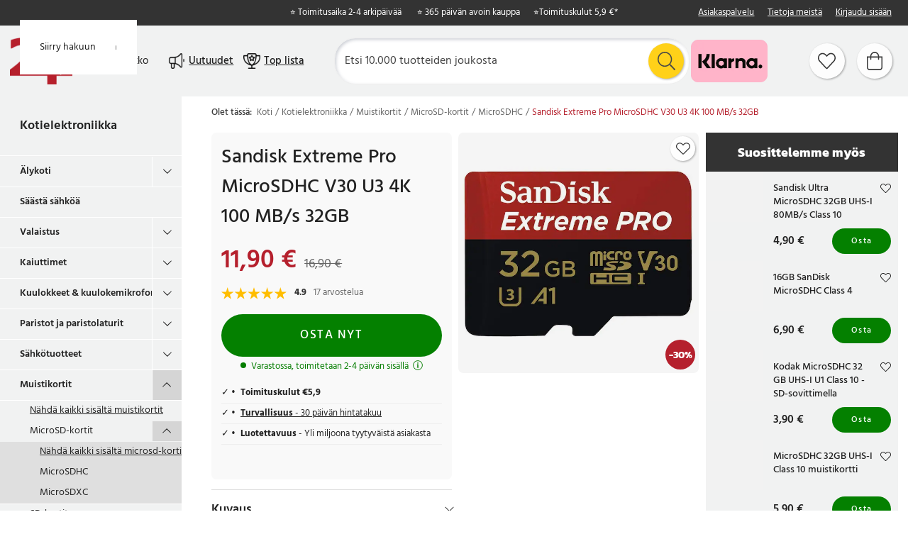

--- FILE ---
content_type: text/html
request_url: https://www.24hshop.fi/kotielektroniikka/muistikortit/microsd-kortit/microsdhc/sandisk-extreme-pro-microsdhc-32gb-r100m-w90-v30-u3-4k
body_size: 24043
content:
<!doctype html><html lang="fi"><head><meta charset="utf-8"/><title data-rh="true">Sandisk Extreme Pro MicroSDHC V30 U3 4K 100 MB/s 32GB - 24hshop.fi</title>
  <script>
  window.polyFillsLoaded = false;

    // This is the base function that is later supplanted by startClient.tsx when it is ready to start the client
  window.bootShop = function() {
    window.polyFillsLoaded = true;
  };  
  
  // Set the polyFillsLoaded flag to true and start the shop
  window.onPolyfillLoad = function() {
    window.polyFillsLoaded = true;
    window.bootShop();
  };  
    
  
  // If polyfill service does not respond, start the shop anyway
  if (false) {
    setTimeout(function () {
      if(!window.polyFillsLoaded) {
        window.bootShop();
      }
    }, 5000);
  }
  </script>

  <script>window.bootShop();</script>
<script>window.polyFillsLoaded=!0</script><link data-chunk="ProductPage" rel="preload" as="style" href="/static/css/style-ProductPage-c073c218.chunk.css">
<link data-chunk="client" rel="preload" as="style" href="/static/css/style-f2d3ebc9.css">
<link data-chunk="client" rel="preload" as="script" href="/static/js/apollo.6.3.4.vendor.js">
<link data-chunk="client" rel="preload" as="script" href="/static/js/react.6.3.4.vendor.js">
<link data-chunk="client" rel="preload" as="script" href="/static/js/bundle.30aa277e.js">
<link data-chunk="client" rel="preload" as="script" href="/static/js/bundle.05ede314.js">
<link data-chunk="ProductPage" rel="preload" as="script" href="/static/js/765.acdc4ab1.chunk.js">
<link data-chunk="ProductPage" rel="preload" as="script" href="/static/js/116.ba2d9fd6.chunk.js">
<link data-chunk="ProductPage" rel="preload" as="script" href="/static/js/328.9197dfec.chunk.js">
<link data-chunk="ProductPage" rel="preload" as="script" href="/static/js/364.a00035ec.chunk.js">
<link data-chunk="ProductPage" rel="preload" as="script" href="/static/js/ProductPage.827b8980.chunk.js"><meta name="viewport" content="width=device-width,initial-scale=1,shrink-to-fit=no"/><meta name="theme-color" content="#000000"/><link rel="manifest" href="/manifest.json"/><link rel="icon" href="/favicon.ico" sizes="32x32"><meta data-rh="true" name="description" content="Etsitkö Sandisk Extreme Pro MicroSDHC V30 U3 4K 100 MB/s 32GB? Tilaa tänään meiltä 24hshop.fi ✓ Aina alhaiset hinnat ✓ 365 päivän avoin kauppa ✓ 2-4 päivän toimitus!"/><meta data-rh="true" name="keywords" content="Sandisk Extreme Pro MicroSDHC V30 U3 4K 100 MB/s 32GB"/><meta data-rh="true" property="og:url" content="https://www.24hshop.fi/kotielektroniikka/muistikortit/microsd-kortit/microsdhc/sandisk-extreme-pro-microsdhc-32gb-r100m-w90-v30-u3-4k"/><meta data-rh="true" property="og:title" content="Sandisk Extreme Pro MicroSDHC V30 U3 4K 100 MB/s 32GB - 24hshop.fi"/><meta data-rh="true" property="og:description" content="Etsitkö Sandisk Extreme Pro MicroSDHC V30 U3 4K 100 MB/s 32GB? Tilaa tänään meiltä 24hshop.fi ✓ Aina alhaiset hinnat ✓ 365 päivän avoin kauppa ✓ 2-4 päivän toimitus!"/><meta data-rh="true" property="og:image" content="https://www.24hshop.fi/pub_images/original/70579.jpg"/><meta data-rh="true" property="product:original_price:amount" content="16.9"/><meta data-rh="true" property="product:price:amount" content="11.9"/><meta data-rh="true" property="og:price:currency" content="EUR"/><meta data-rh="true" property="product:availability" content="true"/><link data-rh="true" rel="preconnect" href="https://storeapi.jetshop.io"/><link data-rh="true" rel="alternate" href="https://www.24hshop.dk/hjemmeelektronik/hukommelseskort/microsd/microsdhc/sandisk-extreme-pro-microsdhc-32gb-r100m-w90-v30-u3-4k" hrefLang="da-DK"/><link data-rh="true" rel="alternate" href="https://www.24hshop.fi/kotielektroniikka/muistikortit/microsd-kortit/microsdhc/sandisk-extreme-pro-microsdhc-32gb-r100m-w90-v30-u3-4k" hrefLang="fi-FI"/><link data-rh="true" rel="alternate" href="https://www.24hshop.no/hjemmeelektronikk/minnekort-1/microsd-microsd-hc/microsdhc/sandisk-extreme-pro-microsdhc-32gb-r100m-w90-v30-u3-4k" hrefLang="nb-NO"/><link data-rh="true" rel="alternate" href="https://www.24.se/hemelektronik/minneskort/microsd/microsdhc/sandisk-extreme-pro-microsdhc-32gb-r100m-w90-v30-u3-4k" hrefLang="sv-SE"/><link data-rh="true" rel="canonical" href="https://www.24hshop.fi/kotielektroniikka/muistikortit/microsd-kortit/microsdhc/sandisk-extreme-pro-microsdhc-32gb-r100m-w90-v30-u3-4k"/><script>window.__ACTIVE_BREAKPOINT__ = "lg";</script><link data-chunk="client" rel="stylesheet" href="/static/css/style-f2d3ebc9.css">
<link data-chunk="ProductPage" rel="stylesheet" href="/static/css/style-ProductPage-c073c218.chunk.css"><script type="text/javascript" src="https://cdn-sitegainer.com/5620270/es6/index.bundle.js"></script><meta name="facebook-domain-verification" content="tivgeilr0gt8lioun7u7vefqv13m2t"/><meta name="facebook-domain-verification" content="p6ybe0ed1k69kastii47l07ty3b3sv"/><meta name="facebook-domain-verification" content="u9jbo6gtoz6jyprqbscyqd6nb9cayp"/><meta name="facebook-domain-verification" content="ptjqhjrp4rsqcqcnmlnmcqkw28aouj"/><meta name="facebook-domain-verification" content="8gn2mniawnoo2lkdp2klcotgjobi2b"/><meta name="google-site-verification" content="TrvejgnwhVNnrpOq3M2mukpU9KRaj0WIoRinmneG3UI"/><meta name="google-site-verification" content="FJykxX64_eTphrt_V3Ytq1ALkOeMY3UeGV3Q9tNqj70"/><meta name="google-site-verification" content="Mk0wmm1LNGxWDUsnSyklUaHfgxC2GRkXW_fb5Yb2w1Q"/><meta name="google-site-verification" content="Zv8MqN2MSULVOYICA1pMnKUXH5OIOQPUalgYGnkwYOo"/></head><body class="no-js"><script>document.body.className=document.body.className.replace("no-js","")</script><script>!function(e,t,n,a,s,c,r){e.RedealObject=s,e[s]=e[s]||function(){(e[s].q=e[s].q||[]).push(arguments)},e[s].l=1*new Date,c=t.createElement(n),r=t.getElementsByTagName(n)[0],c.async=1,c.src="https://static.redeal.se/widget/js/redeal.js",r.parentNode.insertBefore(c,r)}(window,document,"script",0,"redeal")</script><div id="root"><div class="cb78wnl"><a href="#main-content" class="ssjqxgr">Siirry pääsisältöön</a><a href="#search-field" class="ssjqxgr">Siirry hakuun</a><div class="h17r8ep0"></div><header id="main-header" class="hbpo9ds"><div data-scrolling="false" class="t1sr166x"><div class="page-padding  p1eyj0vh"><div class="i9oo5t2"><div class="c1xoah0j"><ul class="top-nav-list left ly0v7d6"><li font-size="1" class="l1smy2jg"><div class="trustpilot-widget" data-locale="fi-FI" data-businessunit-id="5c8a335ea8dc2b0001b37535" data-style-height="22px" data-style-width="300px" data-template-id="5419b732fbfb950b10de65e5" data-stars="4,5" data-theme="dark" data-tags="SelectedReview"></div></li></ul><div class="top-bar-usp-list t1twxchp"><ul>
  <li>⭐ Toimitusaika 2-4 arkipäivää </li>
  <li>⭐ 365 päivän avoin kauppa</li>
  <li>⭐ <a class="custom-popup-link" href="/fraktklasser">Toimituskulut 5,9 €*</a></li>
</ul></div><div class="top-bar-links-list t7ewzxn"><ul>
  <li><a href="/asiakaspalvelu">Asiakaspalvelu</a></li>
  <li><a href="/tietoja-meista">Tietoja meistä</a></li>
</ul><ul><li><a href="/login">Kirjaudu sisään</a></li></ul></div></div></div></div></div><div data-scrolling="false" class="d1n9xo22"><div class="page-padding  p1eyj0vh"><div class="inner i9oo5t2"><div data-scrolling="false" class="srrfwnd"><a aria-label="Koti" href="/"><div data-flight-image-container="" data-flight-image-loaded="false" style="position:relative;overflow:hidden;width:100%;height:auto;padding-bottom:75.0000%"><picture data-flight-image-placeholder=""><img alt="" src="https://www.24hshop.fi/pub_images/original/24-logo-M4-FI.png?extend=copy&amp;width=400&amp;method=fit&amp;height=300&amp;sigma=2.5&amp;minampl=0.5&amp;quality=30&amp;type=auto" loading="lazy" aria-hidden="true" style="position:absolute;top:0;left:0;width:100%;height:100%;padding-top:0;object-position:center;object-fit:contain;opacity:0.6;transition-delay:500ms;font-family:&quot;object-fit: contain&quot;"/></picture><picture data-flight-image=""><source type="image/webp" srcSet="https://www.24hshop.fi/pub_images/original/24-logo-M4-FI.png?extend=copy&amp;width=400&amp;method=fit&amp;height=300&amp;type=webp 400w, https://www.24hshop.fi/pub_images/original/24-logo-M4-FI.png?extend=copy&amp;width=800&amp;method=fit&amp;height=600&amp;type=webp 800w" sizes="(max-width: 20rem) 400px, (max-width: 40rem) 400px, (max-width: 50rem) 400px, (max-width: 70rem) 400px, (max-width: 80rem) 400px, (max-width: 100rem) 400px, 400px"/><source type="image/png" srcSet="https://www.24hshop.fi/pub_images/original/24-logo-M4-FI.png?extend=copy&amp;width=400&amp;method=fit&amp;height=300 400w, https://www.24hshop.fi/pub_images/original/24-logo-M4-FI.png?extend=copy&amp;width=800&amp;method=fit&amp;height=600 800w" sizes="(max-width: 20rem) 400px, (max-width: 40rem) 400px, (max-width: 50rem) 400px, (max-width: 70rem) 400px, (max-width: 80rem) 400px, (max-width: 100rem) 400px, 400px"/><img alt="24 logo" sizes="(max-width: 20rem) 400px, (max-width: 40rem) 400px, (max-width: 50rem) 400px, (max-width: 70rem) 400px, (max-width: 80rem) 400px, (max-width: 100rem) 400px, 400px" srcSet="https://www.24hshop.fi/pub_images/original/24-logo-M4-FI.png?extend=copy&amp;width=400&amp;method=fit&amp;height=300 400w, https://www.24hshop.fi/pub_images/original/24-logo-M4-FI.png?extend=copy&amp;width=800&amp;method=fit&amp;height=600 800w" src="https://www.24hshop.fi/pub_images/original/24-logo-M4-FI.png" loading="lazy" style="position:absolute;top:0;left:0;width:100%;height:100%;padding-top:0;object-position:center;object-fit:contain;opacity:0;transition:opacity 500ms;font-family:&quot;object-fit: contain&quot;"/></picture><noscript><picture><img alt="24 logo" sizes="(max-width: 20rem) 400px, (max-width: 40rem) 400px, (max-width: 50rem) 400px, (max-width: 70rem) 400px, (max-width: 80rem) 400px, (max-width: 100rem) 400px, 400px" srcSet="https://www.24hshop.fi/pub_images/original/24-logo-M4-FI.png?extend=copy&amp;width=400&amp;method=fit&amp;height=300 400w, https://www.24hshop.fi/pub_images/original/24-logo-M4-FI.png?extend=copy&amp;width=800&amp;method=fit&amp;height=600 800w" src="https://www.24hshop.fi/pub_images/original/24-logo-M4-FI.png" loading="lazy" style="position:absolute;top:0;left:0;width:100%;height:100%;padding-top:0;object-position:center;object-fit:contain"/></picture></noscript></div></a></div><button class="menu-button header-button m1x8l449" aria-label="Valikko"><svg aria-hidden="true" focusable="false" data-prefix="fal" data-icon="bars" class="svg-inline--fa fa-bars header-icon" role="img" xmlns="http://www.w3.org/2000/svg" viewBox="0 0 448 512"><path fill="currentColor" d="M442 114H6a6 6 0 0 1-6-6V84a6 6 0 0 1 6-6h436a6 6 0 0 1 6 6v24a6 6 0 0 1-6 6zm0 160H6a6 6 0 0 1-6-6v-24a6 6 0 0 1 6-6h436a6 6 0 0 1 6 6v24a6 6 0 0 1-6 6zm0 160H6a6 6 0 0 1-6-6v-24a6 6 0 0 1 6-6h436a6 6 0 0 1 6 6v24a6 6 0 0 1-6 6z"></path></svg><span class="button-text">Valikko</span></button><div class="cvvyv8u"><a href="/nyheter-1"><div class="image-wrapper"><div data-flight-image-container="" data-flight-image-loaded="false" style="position:relative;overflow:hidden;width:100%;height:auto;padding-bottom:100.0000%"><picture data-flight-image-placeholder=""><img alt="" src="https://www.24hshop.fi/pub_docs/files/SiteContent/Bullhorn-black1.png?extend=copy&amp;width=32&amp;method=fit&amp;height=32&amp;sigma=2.5&amp;minampl=0.5&amp;quality=30&amp;type=auto" loading="lazy" aria-hidden="true" style="position:absolute;top:0;left:0;width:100%;height:100%;padding-top:0;object-position:center;object-fit:contain;opacity:0.6;transition-delay:500ms;font-family:&quot;object-fit: contain&quot;"/></picture><picture data-flight-image=""><source type="image/webp" srcSet="https://www.24hshop.fi/pub_docs/files/SiteContent/Bullhorn-black1.png?extend=copy&amp;width=32&amp;method=fit&amp;height=32&amp;type=webp 32w, https://www.24hshop.fi/pub_docs/files/SiteContent/Bullhorn-black1.png?extend=copy&amp;width=64&amp;method=fit&amp;height=64&amp;type=webp 64w" sizes="(max-width: 20rem) 32px, (max-width: 40rem) 32px, (max-width: 50rem) 32px, (max-width: 70rem) 32px, (max-width: 80rem) 32px, (max-width: 100rem) 32px, 32px"/><source type="image/png" srcSet="https://www.24hshop.fi/pub_docs/files/SiteContent/Bullhorn-black1.png?extend=copy&amp;width=32&amp;method=fit&amp;height=32 32w, https://www.24hshop.fi/pub_docs/files/SiteContent/Bullhorn-black1.png?extend=copy&amp;width=64&amp;method=fit&amp;height=64 64w" sizes="(max-width: 20rem) 32px, (max-width: 40rem) 32px, (max-width: 50rem) 32px, (max-width: 70rem) 32px, (max-width: 80rem) 32px, (max-width: 100rem) 32px, 32px"/><img alt="" sizes="(max-width: 20rem) 32px, (max-width: 40rem) 32px, (max-width: 50rem) 32px, (max-width: 70rem) 32px, (max-width: 80rem) 32px, (max-width: 100rem) 32px, 32px" srcSet="https://www.24hshop.fi/pub_docs/files/SiteContent/Bullhorn-black1.png?extend=copy&amp;width=32&amp;method=fit&amp;height=32 32w, https://www.24hshop.fi/pub_docs/files/SiteContent/Bullhorn-black1.png?extend=copy&amp;width=64&amp;method=fit&amp;height=64 64w" src="https://www.24hshop.fi/pub_docs/files/SiteContent/Bullhorn-black1.png" loading="lazy" style="position:absolute;top:0;left:0;width:100%;height:100%;padding-top:0;object-position:center;object-fit:contain;opacity:0;transition:opacity 500ms;font-family:&quot;object-fit: contain&quot;"/></picture><noscript><picture><img alt="" sizes="(max-width: 20rem) 32px, (max-width: 40rem) 32px, (max-width: 50rem) 32px, (max-width: 70rem) 32px, (max-width: 80rem) 32px, (max-width: 100rem) 32px, 32px" srcSet="https://www.24hshop.fi/pub_docs/files/SiteContent/Bullhorn-black1.png?extend=copy&amp;width=32&amp;method=fit&amp;height=32 32w, https://www.24hshop.fi/pub_docs/files/SiteContent/Bullhorn-black1.png?extend=copy&amp;width=64&amp;method=fit&amp;height=64 64w" src="https://www.24hshop.fi/pub_docs/files/SiteContent/Bullhorn-black1.png" loading="lazy" style="position:absolute;top:0;left:0;width:100%;height:100%;padding-top:0;object-position:center;object-fit:contain"/></picture></noscript></div></div><span>Uutuudet</span></a><a href="/topplistan"><div class="image-wrapper"><div data-flight-image-container="" data-flight-image-loaded="false" style="position:relative;overflow:hidden;width:100%;height:auto;padding-bottom:100.0000%"><picture data-flight-image-placeholder=""><img alt="" src="https://www.24hshop.fi/pub_docs/files/SiteContent/Trophy-black1.png?extend=copy&amp;width=32&amp;method=fit&amp;height=32&amp;sigma=2.5&amp;minampl=0.5&amp;quality=30&amp;type=auto" loading="lazy" aria-hidden="true" style="position:absolute;top:0;left:0;width:100%;height:100%;padding-top:0;object-position:center;object-fit:contain;opacity:0.6;transition-delay:500ms;font-family:&quot;object-fit: contain&quot;"/></picture><picture data-flight-image=""><source type="image/webp" srcSet="https://www.24hshop.fi/pub_docs/files/SiteContent/Trophy-black1.png?extend=copy&amp;width=32&amp;method=fit&amp;height=32&amp;type=webp 32w, https://www.24hshop.fi/pub_docs/files/SiteContent/Trophy-black1.png?extend=copy&amp;width=64&amp;method=fit&amp;height=64&amp;type=webp 64w" sizes="(max-width: 20rem) 32px, (max-width: 40rem) 32px, (max-width: 50rem) 32px, (max-width: 70rem) 32px, (max-width: 80rem) 32px, (max-width: 100rem) 32px, 32px"/><source type="image/png" srcSet="https://www.24hshop.fi/pub_docs/files/SiteContent/Trophy-black1.png?extend=copy&amp;width=32&amp;method=fit&amp;height=32 32w, https://www.24hshop.fi/pub_docs/files/SiteContent/Trophy-black1.png?extend=copy&amp;width=64&amp;method=fit&amp;height=64 64w" sizes="(max-width: 20rem) 32px, (max-width: 40rem) 32px, (max-width: 50rem) 32px, (max-width: 70rem) 32px, (max-width: 80rem) 32px, (max-width: 100rem) 32px, 32px"/><img alt="" sizes="(max-width: 20rem) 32px, (max-width: 40rem) 32px, (max-width: 50rem) 32px, (max-width: 70rem) 32px, (max-width: 80rem) 32px, (max-width: 100rem) 32px, 32px" srcSet="https://www.24hshop.fi/pub_docs/files/SiteContent/Trophy-black1.png?extend=copy&amp;width=32&amp;method=fit&amp;height=32 32w, https://www.24hshop.fi/pub_docs/files/SiteContent/Trophy-black1.png?extend=copy&amp;width=64&amp;method=fit&amp;height=64 64w" src="https://www.24hshop.fi/pub_docs/files/SiteContent/Trophy-black1.png" loading="lazy" style="position:absolute;top:0;left:0;width:100%;height:100%;padding-top:0;object-position:center;object-fit:contain;opacity:0;transition:opacity 500ms;font-family:&quot;object-fit: contain&quot;"/></picture><noscript><picture><img alt="" sizes="(max-width: 20rem) 32px, (max-width: 40rem) 32px, (max-width: 50rem) 32px, (max-width: 70rem) 32px, (max-width: 80rem) 32px, (max-width: 100rem) 32px, 32px" srcSet="https://www.24hshop.fi/pub_docs/files/SiteContent/Trophy-black1.png?extend=copy&amp;width=32&amp;method=fit&amp;height=32 32w, https://www.24hshop.fi/pub_docs/files/SiteContent/Trophy-black1.png?extend=copy&amp;width=64&amp;method=fit&amp;height=64 64w" src="https://www.24hshop.fi/pub_docs/files/SiteContent/Trophy-black1.png" loading="lazy" style="position:absolute;top:0;left:0;width:100%;height:100%;padding-top:0;object-position:center;object-fit:contain"/></picture></noscript></div></div><span>Top lista</span></a></div><div data-scrolling="false" class="s1esmc24"><div class="search-wrapper sjq5dm3"><div class="search-field"><div class="input-wrapper"><input data-flight-search-autocomplete-field="" type="search" id="search-field" placeholder="Etsi 10.000 tuotteiden joukosta" aria-label="Etsi" autoComplete="off" class="i1jpiqn7" value=""/></div><button class="submit-search s1ka0xon" aria-label="Etsi" title="Etsi"><svg aria-hidden="true" focusable="false" data-prefix="fal" data-icon="search" class="svg-inline--fa fa-search sl7vid7" role="img" xmlns="http://www.w3.org/2000/svg" viewBox="0 0 512 512"><path fill="currentColor" d="M508.5 481.6l-129-129c-2.3-2.3-5.3-3.5-8.5-3.5h-10.3C395 312 416 262.5 416 208 416 93.1 322.9 0 208 0S0 93.1 0 208s93.1 208 208 208c54.5 0 104-21 141.1-55.2V371c0 3.2 1.3 6.2 3.5 8.5l129 129c4.7 4.7 12.3 4.7 17 0l9.9-9.9c4.7-4.7 4.7-12.3 0-17zM208 384c-97.3 0-176-78.7-176-176S110.7 32 208 32s176 78.7 176 176-78.7 176-176 176z"></path></svg></button></div></div></div><ul class="top-nav-list right ly0v7d6"><li font-size="1" class="l1smy2jg"><div class="payment-image"><img src="https://www.24hshop.fi/pub_images/original/klarna.png" alt="klarna"></div></li><li font-size="1" class="l1smy2jg"><a class="header-button round-button" aria-label="Suosikit" title="Suosikit" href="/favoriter"><span class="icon-wrapper"><svg aria-hidden="true" focusable="false" data-prefix="fal" data-icon="heart" class="svg-inline--fa fa-heart header-icon" role="img" xmlns="http://www.w3.org/2000/svg" viewBox="0 0 512 512"><path fill="currentColor" d="M462.3 62.7c-54.5-46.4-136-38.7-186.6 13.5L256 96.6l-19.7-20.3C195.5 34.1 113.2 8.7 49.7 62.7c-62.8 53.6-66.1 149.8-9.9 207.8l193.5 199.8c6.2 6.4 14.4 9.7 22.6 9.7 8.2 0 16.4-3.2 22.6-9.7L472 270.5c56.4-58 53.1-154.2-9.7-207.8zm-13.1 185.6L256.4 448.1 62.8 248.3c-38.4-39.6-46.4-115.1 7.7-161.2 54.8-46.8 119.2-12.9 142.8 11.5l42.7 44.1 42.7-44.1c23.2-24 88.2-58 142.8-11.5 54 46 46.1 121.5 7.7 161.2z"></path></svg></span></a></li><li font-size="1" class="l1smy2jg"><button class="cart-button header-button round-button b1sx7fzi" data-testid="cart-button" aria-label="Ostoskori" title="Ostoskori"><svg aria-hidden="true" focusable="false" data-prefix="fal" data-icon="shopping-bag" class="svg-inline--fa fa-shopping-bag header-icon" role="img" xmlns="http://www.w3.org/2000/svg" viewBox="0 0 448 512"><path fill="currentColor" d="M352 128C352 57.421 294.579 0 224 0 153.42 0 96 57.421 96 128H0v304c0 44.183 35.817 80 80 80h288c44.183 0 80-35.817 80-80V128h-96zM224 32c52.935 0 96 43.065 96 96H128c0-52.935 43.065-96 96-96zm192 400c0 26.467-21.533 48-48 48H80c-26.467 0-48-21.533-48-48V160h64v48c0 8.837 7.164 16 16 16s16-7.163 16-16v-48h192v48c0 8.837 7.163 16 16 16s16-7.163 16-16v-48h64v272z"></path></svg><span class="h1blia41"><span>Ostoskori</span></span></button></li></ul></div></div></div></header><div class="c1onf3o9 closed left" style="width:360px;transform:translateX(-360px);left:0"><div class="m1uygw2i"><div class="s1p207i8 d1k3vwcg"><div class="l1w3egh4"><h3>Valikko</h3></div><button class="s1yrbius s80f007" aria-label="Sulje" title="Sulje"><svg width="13" height="13" viewBox="0 0 13 13" xmlns="http://www.w3.org/2000/svg"><path d="M6.3 6.26l-.347-.36-.373.36.373.36.347-.36zM11.61.44L5.953 5.9l.694.72 5.657-5.46-.694-.72zM5.953 6.62l5.657 5.458.694-.72L6.647 5.9l-.694.72z"></path><path d="M6.3 6.24l.347.36.373-.36-.373-.36-.347.36zM.99 12.06L6.647 6.6l-.694-.72-5.657 5.46.694.72zm5.657-6.18L.99.423l-.694.72L5.953 6.6l.694-.72z"></path></svg></button></div><div class="i14plita"><div class="slider-box-wrapper  no-scroll undefined skgwklj"><div class="nav-buttons"></div><div class="slider-track"><div class="slider-items"><a href="/topplistan"><div class="image-wrapper" style="background:#E5478A"><div data-flight-image-container="" data-flight-image-loaded="false" style="position:relative;overflow:hidden;width:100%;height:auto;padding-bottom:100.0000%"><picture data-flight-image-placeholder=""><img alt="" src="https://www.24hshop.fi/pub_docs/files/SiteContent/Trophy.png?extend=copy&amp;width=50&amp;method=fit&amp;height=50&amp;sigma=2.5&amp;minampl=0.5&amp;quality=30&amp;type=auto" loading="lazy" aria-hidden="true" style="position:absolute;top:0;left:0;width:100%;height:100%;padding-top:0;object-position:center;object-fit:contain;opacity:0.6;transition-delay:500ms;font-family:&quot;object-fit: contain&quot;"/></picture><picture data-flight-image=""><source type="image/webp" srcSet="https://www.24hshop.fi/pub_docs/files/SiteContent/Trophy.png?extend=copy&amp;width=100&amp;method=fit&amp;height=100&amp;type=webp 100w, https://www.24hshop.fi/pub_docs/files/SiteContent/Trophy.png?extend=copy&amp;width=50&amp;method=fit&amp;height=50&amp;type=webp 50w" sizes="(max-width: 20rem) 50px, (max-width: 40rem) 50px, (max-width: 50rem) 50px, (max-width: 70rem) 50px, (max-width: 80rem) 50px, (max-width: 100rem) 50px, 50px"/><source type="image/png" srcSet="https://www.24hshop.fi/pub_docs/files/SiteContent/Trophy.png?extend=copy&amp;width=100&amp;method=fit&amp;height=100 100w, https://www.24hshop.fi/pub_docs/files/SiteContent/Trophy.png?extend=copy&amp;width=50&amp;method=fit&amp;height=50 50w" sizes="(max-width: 20rem) 50px, (max-width: 40rem) 50px, (max-width: 50rem) 50px, (max-width: 70rem) 50px, (max-width: 80rem) 50px, (max-width: 100rem) 50px, 50px"/><img alt="" sizes="(max-width: 20rem) 50px, (max-width: 40rem) 50px, (max-width: 50rem) 50px, (max-width: 70rem) 50px, (max-width: 80rem) 50px, (max-width: 100rem) 50px, 50px" srcSet="https://www.24hshop.fi/pub_docs/files/SiteContent/Trophy.png?extend=copy&amp;width=100&amp;method=fit&amp;height=100 100w, https://www.24hshop.fi/pub_docs/files/SiteContent/Trophy.png?extend=copy&amp;width=50&amp;method=fit&amp;height=50 50w" src="https://www.24hshop.fi/pub_docs/files/SiteContent/Trophy.png" loading="lazy" style="position:absolute;top:0;left:0;width:100%;height:100%;padding-top:0;object-position:center;object-fit:contain;opacity:0;transition:opacity 500ms;font-family:&quot;object-fit: contain&quot;"/></picture><noscript><picture><img alt="" sizes="(max-width: 20rem) 50px, (max-width: 40rem) 50px, (max-width: 50rem) 50px, (max-width: 70rem) 50px, (max-width: 80rem) 50px, (max-width: 100rem) 50px, 50px" srcSet="https://www.24hshop.fi/pub_docs/files/SiteContent/Trophy.png?extend=copy&amp;width=100&amp;method=fit&amp;height=100 100w, https://www.24hshop.fi/pub_docs/files/SiteContent/Trophy.png?extend=copy&amp;width=50&amp;method=fit&amp;height=50 50w" src="https://www.24hshop.fi/pub_docs/files/SiteContent/Trophy.png" loading="lazy" style="position:absolute;top:0;left:0;width:100%;height:100%;padding-top:0;object-position:center;object-fit:contain"/></picture></noscript></div></div><p>Top lista</p></a><a href="/nyheter-1"><div class="image-wrapper" style="background:#71D7E5"><div data-flight-image-container="" data-flight-image-loaded="false" style="position:relative;overflow:hidden;width:100%;height:auto;padding-bottom:100.0000%"><picture data-flight-image-placeholder=""><img alt="" src="https://www.24hshop.fi/pub_docs/files/SiteContent/Bullhorn.png?extend=copy&amp;width=50&amp;method=fit&amp;height=50&amp;sigma=2.5&amp;minampl=0.5&amp;quality=30&amp;type=auto" loading="lazy" aria-hidden="true" style="position:absolute;top:0;left:0;width:100%;height:100%;padding-top:0;object-position:center;object-fit:contain;opacity:0.6;transition-delay:500ms;font-family:&quot;object-fit: contain&quot;"/></picture><picture data-flight-image=""><source type="image/webp" srcSet="https://www.24hshop.fi/pub_docs/files/SiteContent/Bullhorn.png?extend=copy&amp;width=100&amp;method=fit&amp;height=100&amp;type=webp 100w, https://www.24hshop.fi/pub_docs/files/SiteContent/Bullhorn.png?extend=copy&amp;width=50&amp;method=fit&amp;height=50&amp;type=webp 50w" sizes="(max-width: 20rem) 50px, (max-width: 40rem) 50px, (max-width: 50rem) 50px, (max-width: 70rem) 50px, (max-width: 80rem) 50px, (max-width: 100rem) 50px, 50px"/><source type="image/png" srcSet="https://www.24hshop.fi/pub_docs/files/SiteContent/Bullhorn.png?extend=copy&amp;width=100&amp;method=fit&amp;height=100 100w, https://www.24hshop.fi/pub_docs/files/SiteContent/Bullhorn.png?extend=copy&amp;width=50&amp;method=fit&amp;height=50 50w" sizes="(max-width: 20rem) 50px, (max-width: 40rem) 50px, (max-width: 50rem) 50px, (max-width: 70rem) 50px, (max-width: 80rem) 50px, (max-width: 100rem) 50px, 50px"/><img alt="" sizes="(max-width: 20rem) 50px, (max-width: 40rem) 50px, (max-width: 50rem) 50px, (max-width: 70rem) 50px, (max-width: 80rem) 50px, (max-width: 100rem) 50px, 50px" srcSet="https://www.24hshop.fi/pub_docs/files/SiteContent/Bullhorn.png?extend=copy&amp;width=100&amp;method=fit&amp;height=100 100w, https://www.24hshop.fi/pub_docs/files/SiteContent/Bullhorn.png?extend=copy&amp;width=50&amp;method=fit&amp;height=50 50w" src="https://www.24hshop.fi/pub_docs/files/SiteContent/Bullhorn.png" loading="lazy" style="position:absolute;top:0;left:0;width:100%;height:100%;padding-top:0;object-position:center;object-fit:contain;opacity:0;transition:opacity 500ms;font-family:&quot;object-fit: contain&quot;"/></picture><noscript><picture><img alt="" sizes="(max-width: 20rem) 50px, (max-width: 40rem) 50px, (max-width: 50rem) 50px, (max-width: 70rem) 50px, (max-width: 80rem) 50px, (max-width: 100rem) 50px, 50px" srcSet="https://www.24hshop.fi/pub_docs/files/SiteContent/Bullhorn.png?extend=copy&amp;width=100&amp;method=fit&amp;height=100 100w, https://www.24hshop.fi/pub_docs/files/SiteContent/Bullhorn.png?extend=copy&amp;width=50&amp;method=fit&amp;height=50 50w" src="https://www.24hshop.fi/pub_docs/files/SiteContent/Bullhorn.png" loading="lazy" style="position:absolute;top:0;left:0;width:100%;height:100%;padding-top:0;object-position:center;object-fit:contain"/></picture></noscript></div></div><p>Uutuudet</p></a><a href="/deals"><div class="image-wrapper" style="background:#FFCC00"><div data-flight-image-container="" data-flight-image-loaded="false" style="position:relative;overflow:hidden;width:100%;height:auto;padding-bottom:100.0000%"><picture data-flight-image-placeholder=""><img alt="" src="https://www.24hshop.fi/pub_docs/files/SiteContent/Badge.png?extend=copy&amp;width=50&amp;method=fit&amp;height=50&amp;sigma=2.5&amp;minampl=0.5&amp;quality=30&amp;type=auto" loading="lazy" aria-hidden="true" style="position:absolute;top:0;left:0;width:100%;height:100%;padding-top:0;object-position:center;object-fit:contain;opacity:0.6;transition-delay:500ms;font-family:&quot;object-fit: contain&quot;"/></picture><picture data-flight-image=""><source type="image/webp" srcSet="https://www.24hshop.fi/pub_docs/files/SiteContent/Badge.png?extend=copy&amp;width=100&amp;method=fit&amp;height=100&amp;type=webp 100w, https://www.24hshop.fi/pub_docs/files/SiteContent/Badge.png?extend=copy&amp;width=50&amp;method=fit&amp;height=50&amp;type=webp 50w" sizes="(max-width: 20rem) 50px, (max-width: 40rem) 50px, (max-width: 50rem) 50px, (max-width: 70rem) 50px, (max-width: 80rem) 50px, (max-width: 100rem) 50px, 50px"/><source type="image/png" srcSet="https://www.24hshop.fi/pub_docs/files/SiteContent/Badge.png?extend=copy&amp;width=100&amp;method=fit&amp;height=100 100w, https://www.24hshop.fi/pub_docs/files/SiteContent/Badge.png?extend=copy&amp;width=50&amp;method=fit&amp;height=50 50w" sizes="(max-width: 20rem) 50px, (max-width: 40rem) 50px, (max-width: 50rem) 50px, (max-width: 70rem) 50px, (max-width: 80rem) 50px, (max-width: 100rem) 50px, 50px"/><img alt="" sizes="(max-width: 20rem) 50px, (max-width: 40rem) 50px, (max-width: 50rem) 50px, (max-width: 70rem) 50px, (max-width: 80rem) 50px, (max-width: 100rem) 50px, 50px" srcSet="https://www.24hshop.fi/pub_docs/files/SiteContent/Badge.png?extend=copy&amp;width=100&amp;method=fit&amp;height=100 100w, https://www.24hshop.fi/pub_docs/files/SiteContent/Badge.png?extend=copy&amp;width=50&amp;method=fit&amp;height=50 50w" src="https://www.24hshop.fi/pub_docs/files/SiteContent/Badge.png" loading="lazy" style="position:absolute;top:0;left:0;width:100%;height:100%;padding-top:0;object-position:center;object-fit:contain;opacity:0;transition:opacity 500ms;font-family:&quot;object-fit: contain&quot;"/></picture><noscript><picture><img alt="" sizes="(max-width: 20rem) 50px, (max-width: 40rem) 50px, (max-width: 50rem) 50px, (max-width: 70rem) 50px, (max-width: 80rem) 50px, (max-width: 100rem) 50px, 50px" srcSet="https://www.24hshop.fi/pub_docs/files/SiteContent/Badge.png?extend=copy&amp;width=100&amp;method=fit&amp;height=100 100w, https://www.24hshop.fi/pub_docs/files/SiteContent/Badge.png?extend=copy&amp;width=50&amp;method=fit&amp;height=50 50w" src="https://www.24hshop.fi/pub_docs/files/SiteContent/Badge.png" loading="lazy" style="position:absolute;top:0;left:0;width:100%;height:100%;padding-top:0;object-position:center;object-fit:contain"/></picture></noscript></div></div><p>Deals</p></a><a href="/poistomyynti"><div class="image-wrapper" style="background:#b5202d"><div data-flight-image-container="" data-flight-image-loaded="false" style="position:relative;overflow:hidden;width:100%;height:auto;padding-bottom:100.0000%"><picture data-flight-image-placeholder=""><img alt="" src="https://www.24hshop.fi/pub_docs/files/SiteContent/Tag-light.png?extend=copy&amp;width=50&amp;method=fit&amp;height=50&amp;sigma=2.5&amp;minampl=0.5&amp;quality=30&amp;type=auto" loading="lazy" aria-hidden="true" style="position:absolute;top:0;left:0;width:100%;height:100%;padding-top:0;object-position:center;object-fit:contain;opacity:0.6;transition-delay:500ms;font-family:&quot;object-fit: contain&quot;"/></picture><picture data-flight-image=""><source type="image/webp" srcSet="https://www.24hshop.fi/pub_docs/files/SiteContent/Tag-light.png?extend=copy&amp;width=100&amp;method=fit&amp;height=100&amp;type=webp 100w, https://www.24hshop.fi/pub_docs/files/SiteContent/Tag-light.png?extend=copy&amp;width=50&amp;method=fit&amp;height=50&amp;type=webp 50w" sizes="(max-width: 20rem) 50px, (max-width: 40rem) 50px, (max-width: 50rem) 50px, (max-width: 70rem) 50px, (max-width: 80rem) 50px, (max-width: 100rem) 50px, 50px"/><source type="image/png" srcSet="https://www.24hshop.fi/pub_docs/files/SiteContent/Tag-light.png?extend=copy&amp;width=100&amp;method=fit&amp;height=100 100w, https://www.24hshop.fi/pub_docs/files/SiteContent/Tag-light.png?extend=copy&amp;width=50&amp;method=fit&amp;height=50 50w" sizes="(max-width: 20rem) 50px, (max-width: 40rem) 50px, (max-width: 50rem) 50px, (max-width: 70rem) 50px, (max-width: 80rem) 50px, (max-width: 100rem) 50px, 50px"/><img alt="" sizes="(max-width: 20rem) 50px, (max-width: 40rem) 50px, (max-width: 50rem) 50px, (max-width: 70rem) 50px, (max-width: 80rem) 50px, (max-width: 100rem) 50px, 50px" srcSet="https://www.24hshop.fi/pub_docs/files/SiteContent/Tag-light.png?extend=copy&amp;width=100&amp;method=fit&amp;height=100 100w, https://www.24hshop.fi/pub_docs/files/SiteContent/Tag-light.png?extend=copy&amp;width=50&amp;method=fit&amp;height=50 50w" src="https://www.24hshop.fi/pub_docs/files/SiteContent/Tag-light.png" loading="lazy" style="position:absolute;top:0;left:0;width:100%;height:100%;padding-top:0;object-position:center;object-fit:contain;opacity:0;transition:opacity 500ms;font-family:&quot;object-fit: contain&quot;"/></picture><noscript><picture><img alt="" sizes="(max-width: 20rem) 50px, (max-width: 40rem) 50px, (max-width: 50rem) 50px, (max-width: 70rem) 50px, (max-width: 80rem) 50px, (max-width: 100rem) 50px, 50px" srcSet="https://www.24hshop.fi/pub_docs/files/SiteContent/Tag-light.png?extend=copy&amp;width=100&amp;method=fit&amp;height=100 100w, https://www.24hshop.fi/pub_docs/files/SiteContent/Tag-light.png?extend=copy&amp;width=50&amp;method=fit&amp;height=50 50w" src="https://www.24hshop.fi/pub_docs/files/SiteContent/Tag-light.png" loading="lazy" style="position:absolute;top:0;left:0;width:100%;height:100%;padding-top:0;object-position:center;object-fit:contain"/></picture></noscript></div></div><p>Myyntiin</p></a></div></div></div></div><div class="sn52484"><div class="c2k4dex"><button data-level="1" class="c17w5k4b"><a href="/puhelintarvikkeet"><span class="image-holder"><div data-flight-image-container="" data-flight-image-loaded="false" style="position:relative;overflow:hidden;width:100%;height:auto;padding-bottom:100.0000%"><picture data-flight-image-placeholder=""><img alt="" src="https://www.24hshop.fi/pub_images/original/cat-127.png?extend=copy&amp;width=30&amp;method=fit&amp;height=30&amp;sigma=2.5&amp;minampl=0.5&amp;quality=30&amp;type=auto" loading="lazy" aria-hidden="true" style="position:absolute;top:0;left:0;width:100%;height:100%;padding-top:0;object-position:center;object-fit:contain;opacity:0.6;transition-delay:500ms;font-family:&quot;object-fit: contain&quot;"/></picture><picture data-flight-image=""><source type="image/webp" srcSet="https://www.24hshop.fi/pub_images/original/cat-127.png?extend=copy&amp;width=30&amp;method=fit&amp;height=30&amp;type=webp 30w, https://www.24hshop.fi/pub_images/original/cat-127.png?extend=copy&amp;width=60&amp;method=fit&amp;height=60&amp;type=webp 60w" sizes="(max-width: 20rem) 30px, (max-width: 40rem) 30px, (max-width: 50rem) 30px, (max-width: 70rem) 30px, (max-width: 80rem) 30px, (max-width: 100rem) 30px, 30px"/><source type="image/png" srcSet="https://www.24hshop.fi/pub_images/original/cat-127.png?extend=copy&amp;width=30&amp;method=fit&amp;height=30 30w, https://www.24hshop.fi/pub_images/original/cat-127.png?extend=copy&amp;width=60&amp;method=fit&amp;height=60 60w" sizes="(max-width: 20rem) 30px, (max-width: 40rem) 30px, (max-width: 50rem) 30px, (max-width: 70rem) 30px, (max-width: 80rem) 30px, (max-width: 100rem) 30px, 30px"/><img alt="" sizes="(max-width: 20rem) 30px, (max-width: 40rem) 30px, (max-width: 50rem) 30px, (max-width: 70rem) 30px, (max-width: 80rem) 30px, (max-width: 100rem) 30px, 30px" srcSet="https://www.24hshop.fi/pub_images/original/cat-127.png?extend=copy&amp;width=30&amp;method=fit&amp;height=30 30w, https://www.24hshop.fi/pub_images/original/cat-127.png?extend=copy&amp;width=60&amp;method=fit&amp;height=60 60w" src="https://www.24hshop.fi/pub_images/original/cat-127.png" loading="lazy" style="position:absolute;top:0;left:0;width:100%;height:100%;padding-top:0;object-position:center;object-fit:contain;opacity:0;transition:opacity 500ms;font-family:&quot;object-fit: contain&quot;"/></picture><noscript><picture><img alt="" sizes="(max-width: 20rem) 30px, (max-width: 40rem) 30px, (max-width: 50rem) 30px, (max-width: 70rem) 30px, (max-width: 80rem) 30px, (max-width: 100rem) 30px, 30px" srcSet="https://www.24hshop.fi/pub_images/original/cat-127.png?extend=copy&amp;width=30&amp;method=fit&amp;height=30 30w, https://www.24hshop.fi/pub_images/original/cat-127.png?extend=copy&amp;width=60&amp;method=fit&amp;height=60 60w" src="https://www.24hshop.fi/pub_images/original/cat-127.png" loading="lazy" style="position:absolute;top:0;left:0;width:100%;height:100%;padding-top:0;object-position:center;object-fit:contain"/></picture></noscript></div></span>Puhelintarvikkeet</a></button></div><div class="c2k4dex"><button data-level="1" class="c17w5k4b"><a href="/koti-puutarha"><span class="image-holder"><div data-flight-image-container="" data-flight-image-loaded="false" style="position:relative;overflow:hidden;width:100%;height:auto;padding-bottom:100.0000%"><picture data-flight-image-placeholder=""><img alt="" src="https://www.24hshop.fi/pub_images/original/cat-111.png?extend=copy&amp;width=30&amp;method=fit&amp;height=30&amp;sigma=2.5&amp;minampl=0.5&amp;quality=30&amp;type=auto" loading="lazy" aria-hidden="true" style="position:absolute;top:0;left:0;width:100%;height:100%;padding-top:0;object-position:center;object-fit:contain;opacity:0.6;transition-delay:500ms;font-family:&quot;object-fit: contain&quot;"/></picture><picture data-flight-image=""><source type="image/webp" srcSet="https://www.24hshop.fi/pub_images/original/cat-111.png?extend=copy&amp;width=30&amp;method=fit&amp;height=30&amp;type=webp 30w, https://www.24hshop.fi/pub_images/original/cat-111.png?extend=copy&amp;width=60&amp;method=fit&amp;height=60&amp;type=webp 60w" sizes="(max-width: 20rem) 30px, (max-width: 40rem) 30px, (max-width: 50rem) 30px, (max-width: 70rem) 30px, (max-width: 80rem) 30px, (max-width: 100rem) 30px, 30px"/><source type="image/png" srcSet="https://www.24hshop.fi/pub_images/original/cat-111.png?extend=copy&amp;width=30&amp;method=fit&amp;height=30 30w, https://www.24hshop.fi/pub_images/original/cat-111.png?extend=copy&amp;width=60&amp;method=fit&amp;height=60 60w" sizes="(max-width: 20rem) 30px, (max-width: 40rem) 30px, (max-width: 50rem) 30px, (max-width: 70rem) 30px, (max-width: 80rem) 30px, (max-width: 100rem) 30px, 30px"/><img alt="" sizes="(max-width: 20rem) 30px, (max-width: 40rem) 30px, (max-width: 50rem) 30px, (max-width: 70rem) 30px, (max-width: 80rem) 30px, (max-width: 100rem) 30px, 30px" srcSet="https://www.24hshop.fi/pub_images/original/cat-111.png?extend=copy&amp;width=30&amp;method=fit&amp;height=30 30w, https://www.24hshop.fi/pub_images/original/cat-111.png?extend=copy&amp;width=60&amp;method=fit&amp;height=60 60w" src="https://www.24hshop.fi/pub_images/original/cat-111.png" loading="lazy" style="position:absolute;top:0;left:0;width:100%;height:100%;padding-top:0;object-position:center;object-fit:contain;opacity:0;transition:opacity 500ms;font-family:&quot;object-fit: contain&quot;"/></picture><noscript><picture><img alt="" sizes="(max-width: 20rem) 30px, (max-width: 40rem) 30px, (max-width: 50rem) 30px, (max-width: 70rem) 30px, (max-width: 80rem) 30px, (max-width: 100rem) 30px, 30px" srcSet="https://www.24hshop.fi/pub_images/original/cat-111.png?extend=copy&amp;width=30&amp;method=fit&amp;height=30 30w, https://www.24hshop.fi/pub_images/original/cat-111.png?extend=copy&amp;width=60&amp;method=fit&amp;height=60 60w" src="https://www.24hshop.fi/pub_images/original/cat-111.png" loading="lazy" style="position:absolute;top:0;left:0;width:100%;height:100%;padding-top:0;object-position:center;object-fit:contain"/></picture></noscript></div></span>Koti &amp; Puutarha</a></button></div><div class="c2k4dex"><button data-level="1" class="active active c17w5k4b"><a aria-current="page" class="active" href="/kotielektroniikka"><span class="image-holder"><div data-flight-image-container="" data-flight-image-loaded="false" style="position:relative;overflow:hidden;width:100%;height:auto;padding-bottom:100.0000%"><picture data-flight-image-placeholder=""><img alt="" src="https://www.24hshop.fi/pub_images/original/cat-2448.png?extend=copy&amp;width=30&amp;method=fit&amp;height=30&amp;sigma=2.5&amp;minampl=0.5&amp;quality=30&amp;type=auto" loading="lazy" aria-hidden="true" style="position:absolute;top:0;left:0;width:100%;height:100%;padding-top:0;object-position:center;object-fit:contain;opacity:0.6;transition-delay:500ms;font-family:&quot;object-fit: contain&quot;"/></picture><picture data-flight-image=""><source type="image/webp" srcSet="https://www.24hshop.fi/pub_images/original/cat-2448.png?extend=copy&amp;width=30&amp;method=fit&amp;height=30&amp;type=webp 30w, https://www.24hshop.fi/pub_images/original/cat-2448.png?extend=copy&amp;width=60&amp;method=fit&amp;height=60&amp;type=webp 60w" sizes="(max-width: 20rem) 30px, (max-width: 40rem) 30px, (max-width: 50rem) 30px, (max-width: 70rem) 30px, (max-width: 80rem) 30px, (max-width: 100rem) 30px, 30px"/><source type="image/png" srcSet="https://www.24hshop.fi/pub_images/original/cat-2448.png?extend=copy&amp;width=30&amp;method=fit&amp;height=30 30w, https://www.24hshop.fi/pub_images/original/cat-2448.png?extend=copy&amp;width=60&amp;method=fit&amp;height=60 60w" sizes="(max-width: 20rem) 30px, (max-width: 40rem) 30px, (max-width: 50rem) 30px, (max-width: 70rem) 30px, (max-width: 80rem) 30px, (max-width: 100rem) 30px, 30px"/><img alt="" sizes="(max-width: 20rem) 30px, (max-width: 40rem) 30px, (max-width: 50rem) 30px, (max-width: 70rem) 30px, (max-width: 80rem) 30px, (max-width: 100rem) 30px, 30px" srcSet="https://www.24hshop.fi/pub_images/original/cat-2448.png?extend=copy&amp;width=30&amp;method=fit&amp;height=30 30w, https://www.24hshop.fi/pub_images/original/cat-2448.png?extend=copy&amp;width=60&amp;method=fit&amp;height=60 60w" src="https://www.24hshop.fi/pub_images/original/cat-2448.png" loading="lazy" style="position:absolute;top:0;left:0;width:100%;height:100%;padding-top:0;object-position:center;object-fit:contain;opacity:0;transition:opacity 500ms;font-family:&quot;object-fit: contain&quot;"/></picture><noscript><picture><img alt="" sizes="(max-width: 20rem) 30px, (max-width: 40rem) 30px, (max-width: 50rem) 30px, (max-width: 70rem) 30px, (max-width: 80rem) 30px, (max-width: 100rem) 30px, 30px" srcSet="https://www.24hshop.fi/pub_images/original/cat-2448.png?extend=copy&amp;width=30&amp;method=fit&amp;height=30 30w, https://www.24hshop.fi/pub_images/original/cat-2448.png?extend=copy&amp;width=60&amp;method=fit&amp;height=60 60w" src="https://www.24hshop.fi/pub_images/original/cat-2448.png" loading="lazy" style="position:absolute;top:0;left:0;width:100%;height:100%;padding-top:0;object-position:center;object-fit:contain"/></picture></noscript></div></span>Kotielektroniikka</a></button></div><div class="c2k4dex"><button data-level="1" class="c17w5k4b"><a href="/tietokonetarvikkeet"><span class="image-holder"><div data-flight-image-container="" data-flight-image-loaded="false" style="position:relative;overflow:hidden;width:100%;height:auto;padding-bottom:100.0000%"><picture data-flight-image-placeholder=""><img alt="" src="https://www.24hshop.fi/pub_images/original/cat-159.png?extend=copy&amp;width=30&amp;method=fit&amp;height=30&amp;sigma=2.5&amp;minampl=0.5&amp;quality=30&amp;type=auto" loading="lazy" aria-hidden="true" style="position:absolute;top:0;left:0;width:100%;height:100%;padding-top:0;object-position:center;object-fit:contain;opacity:0.6;transition-delay:500ms;font-family:&quot;object-fit: contain&quot;"/></picture><picture data-flight-image=""><source type="image/webp" srcSet="https://www.24hshop.fi/pub_images/original/cat-159.png?extend=copy&amp;width=30&amp;method=fit&amp;height=30&amp;type=webp 30w, https://www.24hshop.fi/pub_images/original/cat-159.png?extend=copy&amp;width=60&amp;method=fit&amp;height=60&amp;type=webp 60w" sizes="(max-width: 20rem) 30px, (max-width: 40rem) 30px, (max-width: 50rem) 30px, (max-width: 70rem) 30px, (max-width: 80rem) 30px, (max-width: 100rem) 30px, 30px"/><source type="image/png" srcSet="https://www.24hshop.fi/pub_images/original/cat-159.png?extend=copy&amp;width=30&amp;method=fit&amp;height=30 30w, https://www.24hshop.fi/pub_images/original/cat-159.png?extend=copy&amp;width=60&amp;method=fit&amp;height=60 60w" sizes="(max-width: 20rem) 30px, (max-width: 40rem) 30px, (max-width: 50rem) 30px, (max-width: 70rem) 30px, (max-width: 80rem) 30px, (max-width: 100rem) 30px, 30px"/><img alt="" sizes="(max-width: 20rem) 30px, (max-width: 40rem) 30px, (max-width: 50rem) 30px, (max-width: 70rem) 30px, (max-width: 80rem) 30px, (max-width: 100rem) 30px, 30px" srcSet="https://www.24hshop.fi/pub_images/original/cat-159.png?extend=copy&amp;width=30&amp;method=fit&amp;height=30 30w, https://www.24hshop.fi/pub_images/original/cat-159.png?extend=copy&amp;width=60&amp;method=fit&amp;height=60 60w" src="https://www.24hshop.fi/pub_images/original/cat-159.png" loading="lazy" style="position:absolute;top:0;left:0;width:100%;height:100%;padding-top:0;object-position:center;object-fit:contain;opacity:0;transition:opacity 500ms;font-family:&quot;object-fit: contain&quot;"/></picture><noscript><picture><img alt="" sizes="(max-width: 20rem) 30px, (max-width: 40rem) 30px, (max-width: 50rem) 30px, (max-width: 70rem) 30px, (max-width: 80rem) 30px, (max-width: 100rem) 30px, 30px" srcSet="https://www.24hshop.fi/pub_images/original/cat-159.png?extend=copy&amp;width=30&amp;method=fit&amp;height=30 30w, https://www.24hshop.fi/pub_images/original/cat-159.png?extend=copy&amp;width=60&amp;method=fit&amp;height=60 60w" src="https://www.24hshop.fi/pub_images/original/cat-159.png" loading="lazy" style="position:absolute;top:0;left:0;width:100%;height:100%;padding-top:0;object-position:center;object-fit:contain"/></picture></noscript></div></span>Tietokonetarvikkeet</a></button></div><div class="c2k4dex"><button data-level="1" class="c17w5k4b"><a href="/urheilu-kuntoilu"><span class="image-holder"><div data-flight-image-container="" data-flight-image-loaded="false" style="position:relative;overflow:hidden;width:100%;height:auto;padding-bottom:100.0000%"><picture data-flight-image-placeholder=""><img alt="" src="https://www.24hshop.fi/pub_images/original/cat-1620.png?extend=copy&amp;width=30&amp;method=fit&amp;height=30&amp;sigma=2.5&amp;minampl=0.5&amp;quality=30&amp;type=auto" loading="lazy" aria-hidden="true" style="position:absolute;top:0;left:0;width:100%;height:100%;padding-top:0;object-position:center;object-fit:contain;opacity:0.6;transition-delay:500ms;font-family:&quot;object-fit: contain&quot;"/></picture><picture data-flight-image=""><source type="image/webp" srcSet="https://www.24hshop.fi/pub_images/original/cat-1620.png?extend=copy&amp;width=30&amp;method=fit&amp;height=30&amp;type=webp 30w, https://www.24hshop.fi/pub_images/original/cat-1620.png?extend=copy&amp;width=60&amp;method=fit&amp;height=60&amp;type=webp 60w" sizes="(max-width: 20rem) 30px, (max-width: 40rem) 30px, (max-width: 50rem) 30px, (max-width: 70rem) 30px, (max-width: 80rem) 30px, (max-width: 100rem) 30px, 30px"/><source type="image/png" srcSet="https://www.24hshop.fi/pub_images/original/cat-1620.png?extend=copy&amp;width=30&amp;method=fit&amp;height=30 30w, https://www.24hshop.fi/pub_images/original/cat-1620.png?extend=copy&amp;width=60&amp;method=fit&amp;height=60 60w" sizes="(max-width: 20rem) 30px, (max-width: 40rem) 30px, (max-width: 50rem) 30px, (max-width: 70rem) 30px, (max-width: 80rem) 30px, (max-width: 100rem) 30px, 30px"/><img alt="" sizes="(max-width: 20rem) 30px, (max-width: 40rem) 30px, (max-width: 50rem) 30px, (max-width: 70rem) 30px, (max-width: 80rem) 30px, (max-width: 100rem) 30px, 30px" srcSet="https://www.24hshop.fi/pub_images/original/cat-1620.png?extend=copy&amp;width=30&amp;method=fit&amp;height=30 30w, https://www.24hshop.fi/pub_images/original/cat-1620.png?extend=copy&amp;width=60&amp;method=fit&amp;height=60 60w" src="https://www.24hshop.fi/pub_images/original/cat-1620.png" loading="lazy" style="position:absolute;top:0;left:0;width:100%;height:100%;padding-top:0;object-position:center;object-fit:contain;opacity:0;transition:opacity 500ms;font-family:&quot;object-fit: contain&quot;"/></picture><noscript><picture><img alt="" sizes="(max-width: 20rem) 30px, (max-width: 40rem) 30px, (max-width: 50rem) 30px, (max-width: 70rem) 30px, (max-width: 80rem) 30px, (max-width: 100rem) 30px, 30px" srcSet="https://www.24hshop.fi/pub_images/original/cat-1620.png?extend=copy&amp;width=30&amp;method=fit&amp;height=30 30w, https://www.24hshop.fi/pub_images/original/cat-1620.png?extend=copy&amp;width=60&amp;method=fit&amp;height=60 60w" src="https://www.24hshop.fi/pub_images/original/cat-1620.png" loading="lazy" style="position:absolute;top:0;left:0;width:100%;height:100%;padding-top:0;object-position:center;object-fit:contain"/></picture></noscript></div></span>Urheilu &amp; kuntoilu</a></button></div><div class="c2k4dex"><button data-level="1" class="c17w5k4b"><a href="/vapaa-aika-lelut"><span class="image-holder"><div data-flight-image-container="" data-flight-image-loaded="false" style="position:relative;overflow:hidden;width:100%;height:auto;padding-bottom:100.0000%"><picture data-flight-image-placeholder=""><img alt="" src="https://www.24hshop.fi/pub_images/original/cat-2449.png?extend=copy&amp;width=30&amp;method=fit&amp;height=30&amp;sigma=2.5&amp;minampl=0.5&amp;quality=30&amp;type=auto" loading="lazy" aria-hidden="true" style="position:absolute;top:0;left:0;width:100%;height:100%;padding-top:0;object-position:center;object-fit:contain;opacity:0.6;transition-delay:500ms;font-family:&quot;object-fit: contain&quot;"/></picture><picture data-flight-image=""><source type="image/webp" srcSet="https://www.24hshop.fi/pub_images/original/cat-2449.png?extend=copy&amp;width=30&amp;method=fit&amp;height=30&amp;type=webp 30w, https://www.24hshop.fi/pub_images/original/cat-2449.png?extend=copy&amp;width=60&amp;method=fit&amp;height=60&amp;type=webp 60w" sizes="(max-width: 20rem) 30px, (max-width: 40rem) 30px, (max-width: 50rem) 30px, (max-width: 70rem) 30px, (max-width: 80rem) 30px, (max-width: 100rem) 30px, 30px"/><source type="image/png" srcSet="https://www.24hshop.fi/pub_images/original/cat-2449.png?extend=copy&amp;width=30&amp;method=fit&amp;height=30 30w, https://www.24hshop.fi/pub_images/original/cat-2449.png?extend=copy&amp;width=60&amp;method=fit&amp;height=60 60w" sizes="(max-width: 20rem) 30px, (max-width: 40rem) 30px, (max-width: 50rem) 30px, (max-width: 70rem) 30px, (max-width: 80rem) 30px, (max-width: 100rem) 30px, 30px"/><img alt="" sizes="(max-width: 20rem) 30px, (max-width: 40rem) 30px, (max-width: 50rem) 30px, (max-width: 70rem) 30px, (max-width: 80rem) 30px, (max-width: 100rem) 30px, 30px" srcSet="https://www.24hshop.fi/pub_images/original/cat-2449.png?extend=copy&amp;width=30&amp;method=fit&amp;height=30 30w, https://www.24hshop.fi/pub_images/original/cat-2449.png?extend=copy&amp;width=60&amp;method=fit&amp;height=60 60w" src="https://www.24hshop.fi/pub_images/original/cat-2449.png" loading="lazy" style="position:absolute;top:0;left:0;width:100%;height:100%;padding-top:0;object-position:center;object-fit:contain;opacity:0;transition:opacity 500ms;font-family:&quot;object-fit: contain&quot;"/></picture><noscript><picture><img alt="" sizes="(max-width: 20rem) 30px, (max-width: 40rem) 30px, (max-width: 50rem) 30px, (max-width: 70rem) 30px, (max-width: 80rem) 30px, (max-width: 100rem) 30px, 30px" srcSet="https://www.24hshop.fi/pub_images/original/cat-2449.png?extend=copy&amp;width=30&amp;method=fit&amp;height=30 30w, https://www.24hshop.fi/pub_images/original/cat-2449.png?extend=copy&amp;width=60&amp;method=fit&amp;height=60 60w" src="https://www.24hshop.fi/pub_images/original/cat-2449.png" loading="lazy" style="position:absolute;top:0;left:0;width:100%;height:100%;padding-top:0;object-position:center;object-fit:contain"/></picture></noscript></div></span>Vapaa-aika &amp; Lelut</a></button></div><div class="c2k4dex"><button data-level="1" class="c17w5k4b"><a href="/ajoneuvo"><span class="image-holder"><div data-flight-image-container="" data-flight-image-loaded="false" style="position:relative;overflow:hidden;width:100%;height:auto;padding-bottom:100.0000%"><picture data-flight-image-placeholder=""><img alt="" src="https://www.24hshop.fi/pub_images/original/cat-2459.png?extend=copy&amp;width=30&amp;method=fit&amp;height=30&amp;sigma=2.5&amp;minampl=0.5&amp;quality=30&amp;type=auto" loading="lazy" aria-hidden="true" style="position:absolute;top:0;left:0;width:100%;height:100%;padding-top:0;object-position:center;object-fit:contain;opacity:0.6;transition-delay:500ms;font-family:&quot;object-fit: contain&quot;"/></picture><picture data-flight-image=""><source type="image/webp" srcSet="https://www.24hshop.fi/pub_images/original/cat-2459.png?extend=copy&amp;width=30&amp;method=fit&amp;height=30&amp;type=webp 30w, https://www.24hshop.fi/pub_images/original/cat-2459.png?extend=copy&amp;width=60&amp;method=fit&amp;height=60&amp;type=webp 60w" sizes="(max-width: 20rem) 30px, (max-width: 40rem) 30px, (max-width: 50rem) 30px, (max-width: 70rem) 30px, (max-width: 80rem) 30px, (max-width: 100rem) 30px, 30px"/><source type="image/png" srcSet="https://www.24hshop.fi/pub_images/original/cat-2459.png?extend=copy&amp;width=30&amp;method=fit&amp;height=30 30w, https://www.24hshop.fi/pub_images/original/cat-2459.png?extend=copy&amp;width=60&amp;method=fit&amp;height=60 60w" sizes="(max-width: 20rem) 30px, (max-width: 40rem) 30px, (max-width: 50rem) 30px, (max-width: 70rem) 30px, (max-width: 80rem) 30px, (max-width: 100rem) 30px, 30px"/><img alt="" sizes="(max-width: 20rem) 30px, (max-width: 40rem) 30px, (max-width: 50rem) 30px, (max-width: 70rem) 30px, (max-width: 80rem) 30px, (max-width: 100rem) 30px, 30px" srcSet="https://www.24hshop.fi/pub_images/original/cat-2459.png?extend=copy&amp;width=30&amp;method=fit&amp;height=30 30w, https://www.24hshop.fi/pub_images/original/cat-2459.png?extend=copy&amp;width=60&amp;method=fit&amp;height=60 60w" src="https://www.24hshop.fi/pub_images/original/cat-2459.png" loading="lazy" style="position:absolute;top:0;left:0;width:100%;height:100%;padding-top:0;object-position:center;object-fit:contain;opacity:0;transition:opacity 500ms;font-family:&quot;object-fit: contain&quot;"/></picture><noscript><picture><img alt="" sizes="(max-width: 20rem) 30px, (max-width: 40rem) 30px, (max-width: 50rem) 30px, (max-width: 70rem) 30px, (max-width: 80rem) 30px, (max-width: 100rem) 30px, 30px" srcSet="https://www.24hshop.fi/pub_images/original/cat-2459.png?extend=copy&amp;width=30&amp;method=fit&amp;height=30 30w, https://www.24hshop.fi/pub_images/original/cat-2459.png?extend=copy&amp;width=60&amp;method=fit&amp;height=60 60w" src="https://www.24hshop.fi/pub_images/original/cat-2459.png" loading="lazy" style="position:absolute;top:0;left:0;width:100%;height:100%;padding-top:0;object-position:center;object-fit:contain"/></picture></noscript></div></span>Ajoneuvot</a></button></div><div class="c2k4dex"><button data-level="1" class="c17w5k4b"><a href="/terveys-kauneus"><span class="image-holder"><div data-flight-image-container="" data-flight-image-loaded="false" style="position:relative;overflow:hidden;width:100%;height:auto;padding-bottom:100.0000%"><picture data-flight-image-placeholder=""><img alt="" src="https://www.24hshop.fi/pub_images/original/cat-1491.png?extend=copy&amp;width=30&amp;method=fit&amp;height=30&amp;sigma=2.5&amp;minampl=0.5&amp;quality=30&amp;type=auto" loading="lazy" aria-hidden="true" style="position:absolute;top:0;left:0;width:100%;height:100%;padding-top:0;object-position:center;object-fit:contain;opacity:0.6;transition-delay:500ms;font-family:&quot;object-fit: contain&quot;"/></picture><picture data-flight-image=""><source type="image/webp" srcSet="https://www.24hshop.fi/pub_images/original/cat-1491.png?extend=copy&amp;width=30&amp;method=fit&amp;height=30&amp;type=webp 30w, https://www.24hshop.fi/pub_images/original/cat-1491.png?extend=copy&amp;width=60&amp;method=fit&amp;height=60&amp;type=webp 60w" sizes="(max-width: 20rem) 30px, (max-width: 40rem) 30px, (max-width: 50rem) 30px, (max-width: 70rem) 30px, (max-width: 80rem) 30px, (max-width: 100rem) 30px, 30px"/><source type="image/png" srcSet="https://www.24hshop.fi/pub_images/original/cat-1491.png?extend=copy&amp;width=30&amp;method=fit&amp;height=30 30w, https://www.24hshop.fi/pub_images/original/cat-1491.png?extend=copy&amp;width=60&amp;method=fit&amp;height=60 60w" sizes="(max-width: 20rem) 30px, (max-width: 40rem) 30px, (max-width: 50rem) 30px, (max-width: 70rem) 30px, (max-width: 80rem) 30px, (max-width: 100rem) 30px, 30px"/><img alt="" sizes="(max-width: 20rem) 30px, (max-width: 40rem) 30px, (max-width: 50rem) 30px, (max-width: 70rem) 30px, (max-width: 80rem) 30px, (max-width: 100rem) 30px, 30px" srcSet="https://www.24hshop.fi/pub_images/original/cat-1491.png?extend=copy&amp;width=30&amp;method=fit&amp;height=30 30w, https://www.24hshop.fi/pub_images/original/cat-1491.png?extend=copy&amp;width=60&amp;method=fit&amp;height=60 60w" src="https://www.24hshop.fi/pub_images/original/cat-1491.png" loading="lazy" style="position:absolute;top:0;left:0;width:100%;height:100%;padding-top:0;object-position:center;object-fit:contain;opacity:0;transition:opacity 500ms;font-family:&quot;object-fit: contain&quot;"/></picture><noscript><picture><img alt="" sizes="(max-width: 20rem) 30px, (max-width: 40rem) 30px, (max-width: 50rem) 30px, (max-width: 70rem) 30px, (max-width: 80rem) 30px, (max-width: 100rem) 30px, 30px" srcSet="https://www.24hshop.fi/pub_images/original/cat-1491.png?extend=copy&amp;width=30&amp;method=fit&amp;height=30 30w, https://www.24hshop.fi/pub_images/original/cat-1491.png?extend=copy&amp;width=60&amp;method=fit&amp;height=60 60w" src="https://www.24hshop.fi/pub_images/original/cat-1491.png" loading="lazy" style="position:absolute;top:0;left:0;width:100%;height:100%;padding-top:0;object-position:center;object-fit:contain"/></picture></noscript></div></span>Terveys &amp; Kauneus</a></button></div><div class="c2k4dex"><button data-level="1" class="c17w5k4b"><a href="/muoti-asusteet"><span class="image-holder"><div data-flight-image-container="" data-flight-image-loaded="false" style="position:relative;overflow:hidden;width:100%;height:auto;padding-bottom:100.0000%"><picture data-flight-image-placeholder=""><img alt="" src="https://www.24hshop.fi/pub_images/original/cat-2140.png?extend=copy&amp;width=30&amp;method=fit&amp;height=30&amp;sigma=2.5&amp;minampl=0.5&amp;quality=30&amp;type=auto" loading="lazy" aria-hidden="true" style="position:absolute;top:0;left:0;width:100%;height:100%;padding-top:0;object-position:center;object-fit:contain;opacity:0.6;transition-delay:500ms;font-family:&quot;object-fit: contain&quot;"/></picture><picture data-flight-image=""><source type="image/webp" srcSet="https://www.24hshop.fi/pub_images/original/cat-2140.png?extend=copy&amp;width=30&amp;method=fit&amp;height=30&amp;type=webp 30w, https://www.24hshop.fi/pub_images/original/cat-2140.png?extend=copy&amp;width=60&amp;method=fit&amp;height=60&amp;type=webp 60w" sizes="(max-width: 20rem) 30px, (max-width: 40rem) 30px, (max-width: 50rem) 30px, (max-width: 70rem) 30px, (max-width: 80rem) 30px, (max-width: 100rem) 30px, 30px"/><source type="image/png" srcSet="https://www.24hshop.fi/pub_images/original/cat-2140.png?extend=copy&amp;width=30&amp;method=fit&amp;height=30 30w, https://www.24hshop.fi/pub_images/original/cat-2140.png?extend=copy&amp;width=60&amp;method=fit&amp;height=60 60w" sizes="(max-width: 20rem) 30px, (max-width: 40rem) 30px, (max-width: 50rem) 30px, (max-width: 70rem) 30px, (max-width: 80rem) 30px, (max-width: 100rem) 30px, 30px"/><img alt="" sizes="(max-width: 20rem) 30px, (max-width: 40rem) 30px, (max-width: 50rem) 30px, (max-width: 70rem) 30px, (max-width: 80rem) 30px, (max-width: 100rem) 30px, 30px" srcSet="https://www.24hshop.fi/pub_images/original/cat-2140.png?extend=copy&amp;width=30&amp;method=fit&amp;height=30 30w, https://www.24hshop.fi/pub_images/original/cat-2140.png?extend=copy&amp;width=60&amp;method=fit&amp;height=60 60w" src="https://www.24hshop.fi/pub_images/original/cat-2140.png" loading="lazy" style="position:absolute;top:0;left:0;width:100%;height:100%;padding-top:0;object-position:center;object-fit:contain;opacity:0;transition:opacity 500ms;font-family:&quot;object-fit: contain&quot;"/></picture><noscript><picture><img alt="" sizes="(max-width: 20rem) 30px, (max-width: 40rem) 30px, (max-width: 50rem) 30px, (max-width: 70rem) 30px, (max-width: 80rem) 30px, (max-width: 100rem) 30px, 30px" srcSet="https://www.24hshop.fi/pub_images/original/cat-2140.png?extend=copy&amp;width=30&amp;method=fit&amp;height=30 30w, https://www.24hshop.fi/pub_images/original/cat-2140.png?extend=copy&amp;width=60&amp;method=fit&amp;height=60 60w" src="https://www.24hshop.fi/pub_images/original/cat-2140.png" loading="lazy" style="position:absolute;top:0;left:0;width:100%;height:100%;padding-top:0;object-position:center;object-fit:contain"/></picture></noscript></div></span>Muoti &amp; Asusteet</a></button></div><div class="c2k4dex"><button data-level="1" class="c17w5k4b"><a href="/vara-egna-varumarken"><span class="image-holder"><div data-flight-image-container="" data-flight-image-loaded="false" style="position:relative;overflow:hidden;width:100%;height:auto;padding-bottom:100.0000%"><picture data-flight-image-placeholder=""><img alt="" src="https://www.24hshop.fi/pub_images/original/cat-2487.png?extend=copy&amp;width=30&amp;method=fit&amp;height=30&amp;sigma=2.5&amp;minampl=0.5&amp;quality=30&amp;type=auto" loading="lazy" aria-hidden="true" style="position:absolute;top:0;left:0;width:100%;height:100%;padding-top:0;object-position:center;object-fit:contain;opacity:0.6;transition-delay:500ms;font-family:&quot;object-fit: contain&quot;"/></picture><picture data-flight-image=""><source type="image/webp" srcSet="https://www.24hshop.fi/pub_images/original/cat-2487.png?extend=copy&amp;width=30&amp;method=fit&amp;height=30&amp;type=webp 30w, https://www.24hshop.fi/pub_images/original/cat-2487.png?extend=copy&amp;width=60&amp;method=fit&amp;height=60&amp;type=webp 60w" sizes="(max-width: 20rem) 30px, (max-width: 40rem) 30px, (max-width: 50rem) 30px, (max-width: 70rem) 30px, (max-width: 80rem) 30px, (max-width: 100rem) 30px, 30px"/><source type="image/png" srcSet="https://www.24hshop.fi/pub_images/original/cat-2487.png?extend=copy&amp;width=30&amp;method=fit&amp;height=30 30w, https://www.24hshop.fi/pub_images/original/cat-2487.png?extend=copy&amp;width=60&amp;method=fit&amp;height=60 60w" sizes="(max-width: 20rem) 30px, (max-width: 40rem) 30px, (max-width: 50rem) 30px, (max-width: 70rem) 30px, (max-width: 80rem) 30px, (max-width: 100rem) 30px, 30px"/><img alt="" sizes="(max-width: 20rem) 30px, (max-width: 40rem) 30px, (max-width: 50rem) 30px, (max-width: 70rem) 30px, (max-width: 80rem) 30px, (max-width: 100rem) 30px, 30px" srcSet="https://www.24hshop.fi/pub_images/original/cat-2487.png?extend=copy&amp;width=30&amp;method=fit&amp;height=30 30w, https://www.24hshop.fi/pub_images/original/cat-2487.png?extend=copy&amp;width=60&amp;method=fit&amp;height=60 60w" src="https://www.24hshop.fi/pub_images/original/cat-2487.png" loading="lazy" style="position:absolute;top:0;left:0;width:100%;height:100%;padding-top:0;object-position:center;object-fit:contain;opacity:0;transition:opacity 500ms;font-family:&quot;object-fit: contain&quot;"/></picture><noscript><picture><img alt="" sizes="(max-width: 20rem) 30px, (max-width: 40rem) 30px, (max-width: 50rem) 30px, (max-width: 70rem) 30px, (max-width: 80rem) 30px, (max-width: 100rem) 30px, 30px" srcSet="https://www.24hshop.fi/pub_images/original/cat-2487.png?extend=copy&amp;width=30&amp;method=fit&amp;height=30 30w, https://www.24hshop.fi/pub_images/original/cat-2487.png?extend=copy&amp;width=60&amp;method=fit&amp;height=60 60w" src="https://www.24hshop.fi/pub_images/original/cat-2487.png" loading="lazy" style="position:absolute;top:0;left:0;width:100%;height:100%;padding-top:0;object-position:center;object-fit:contain"/></picture></noscript></div></span>Omat tuotemerkit</a></button></div><div class="c2k4dex"><button data-level="1" class="c17w5k4b"><a href="/poistomyynti"><span class="image-holder"><div data-flight-image-container="" data-flight-image-loaded="false" style="position:relative;overflow:hidden;width:100%;height:auto;padding-bottom:100.0000%"><picture data-flight-image-placeholder=""><img alt="" src="https://www.24hshop.fi/pub_images/original/cat-872.png?extend=copy&amp;width=30&amp;method=fit&amp;height=30&amp;sigma=2.5&amp;minampl=0.5&amp;quality=30&amp;type=auto" loading="lazy" aria-hidden="true" style="position:absolute;top:0;left:0;width:100%;height:100%;padding-top:0;object-position:center;object-fit:contain;opacity:0.6;transition-delay:500ms;font-family:&quot;object-fit: contain&quot;"/></picture><picture data-flight-image=""><source type="image/webp" srcSet="https://www.24hshop.fi/pub_images/original/cat-872.png?extend=copy&amp;width=30&amp;method=fit&amp;height=30&amp;type=webp 30w, https://www.24hshop.fi/pub_images/original/cat-872.png?extend=copy&amp;width=60&amp;method=fit&amp;height=60&amp;type=webp 60w" sizes="(max-width: 20rem) 30px, (max-width: 40rem) 30px, (max-width: 50rem) 30px, (max-width: 70rem) 30px, (max-width: 80rem) 30px, (max-width: 100rem) 30px, 30px"/><source type="image/png" srcSet="https://www.24hshop.fi/pub_images/original/cat-872.png?extend=copy&amp;width=30&amp;method=fit&amp;height=30 30w, https://www.24hshop.fi/pub_images/original/cat-872.png?extend=copy&amp;width=60&amp;method=fit&amp;height=60 60w" sizes="(max-width: 20rem) 30px, (max-width: 40rem) 30px, (max-width: 50rem) 30px, (max-width: 70rem) 30px, (max-width: 80rem) 30px, (max-width: 100rem) 30px, 30px"/><img alt="" sizes="(max-width: 20rem) 30px, (max-width: 40rem) 30px, (max-width: 50rem) 30px, (max-width: 70rem) 30px, (max-width: 80rem) 30px, (max-width: 100rem) 30px, 30px" srcSet="https://www.24hshop.fi/pub_images/original/cat-872.png?extend=copy&amp;width=30&amp;method=fit&amp;height=30 30w, https://www.24hshop.fi/pub_images/original/cat-872.png?extend=copy&amp;width=60&amp;method=fit&amp;height=60 60w" src="https://www.24hshop.fi/pub_images/original/cat-872.png" loading="lazy" style="position:absolute;top:0;left:0;width:100%;height:100%;padding-top:0;object-position:center;object-fit:contain;opacity:0;transition:opacity 500ms;font-family:&quot;object-fit: contain&quot;"/></picture><noscript><picture><img alt="" sizes="(max-width: 20rem) 30px, (max-width: 40rem) 30px, (max-width: 50rem) 30px, (max-width: 70rem) 30px, (max-width: 80rem) 30px, (max-width: 100rem) 30px, 30px" srcSet="https://www.24hshop.fi/pub_images/original/cat-872.png?extend=copy&amp;width=30&amp;method=fit&amp;height=30 30w, https://www.24hshop.fi/pub_images/original/cat-872.png?extend=copy&amp;width=60&amp;method=fit&amp;height=60 60w" src="https://www.24hshop.fi/pub_images/original/cat-872.png" loading="lazy" style="position:absolute;top:0;left:0;width:100%;height:100%;padding-top:0;object-position:center;object-fit:contain"/></picture></noscript></div></span>Poistomyynti</a></button></div><div class="c2k4dex"><button data-level="1" class="c17w5k4b"><a href="/joululahjavinkkeja"><span class="image-holder"><div data-flight-image-container="" data-flight-image-loaded="false" style="position:relative;overflow:hidden;width:100%;height:auto;padding-bottom:100.0000%"><picture data-flight-image-placeholder=""><img alt="" src="https://www.24hshop.fi/pub_images/original/cat-878.png?extend=copy&amp;width=30&amp;method=fit&amp;height=30&amp;sigma=2.5&amp;minampl=0.5&amp;quality=30&amp;type=auto" loading="lazy" aria-hidden="true" style="position:absolute;top:0;left:0;width:100%;height:100%;padding-top:0;object-position:center;object-fit:contain;opacity:0.6;transition-delay:500ms;font-family:&quot;object-fit: contain&quot;"/></picture><picture data-flight-image=""><source type="image/webp" srcSet="https://www.24hshop.fi/pub_images/original/cat-878.png?extend=copy&amp;width=30&amp;method=fit&amp;height=30&amp;type=webp 30w, https://www.24hshop.fi/pub_images/original/cat-878.png?extend=copy&amp;width=60&amp;method=fit&amp;height=60&amp;type=webp 60w" sizes="(max-width: 20rem) 30px, (max-width: 40rem) 30px, (max-width: 50rem) 30px, (max-width: 70rem) 30px, (max-width: 80rem) 30px, (max-width: 100rem) 30px, 30px"/><source type="image/png" srcSet="https://www.24hshop.fi/pub_images/original/cat-878.png?extend=copy&amp;width=30&amp;method=fit&amp;height=30 30w, https://www.24hshop.fi/pub_images/original/cat-878.png?extend=copy&amp;width=60&amp;method=fit&amp;height=60 60w" sizes="(max-width: 20rem) 30px, (max-width: 40rem) 30px, (max-width: 50rem) 30px, (max-width: 70rem) 30px, (max-width: 80rem) 30px, (max-width: 100rem) 30px, 30px"/><img alt="" sizes="(max-width: 20rem) 30px, (max-width: 40rem) 30px, (max-width: 50rem) 30px, (max-width: 70rem) 30px, (max-width: 80rem) 30px, (max-width: 100rem) 30px, 30px" srcSet="https://www.24hshop.fi/pub_images/original/cat-878.png?extend=copy&amp;width=30&amp;method=fit&amp;height=30 30w, https://www.24hshop.fi/pub_images/original/cat-878.png?extend=copy&amp;width=60&amp;method=fit&amp;height=60 60w" src="https://www.24hshop.fi/pub_images/original/cat-878.png" loading="lazy" style="position:absolute;top:0;left:0;width:100%;height:100%;padding-top:0;object-position:center;object-fit:contain;opacity:0;transition:opacity 500ms;font-family:&quot;object-fit: contain&quot;"/></picture><noscript><picture><img alt="" sizes="(max-width: 20rem) 30px, (max-width: 40rem) 30px, (max-width: 50rem) 30px, (max-width: 70rem) 30px, (max-width: 80rem) 30px, (max-width: 100rem) 30px, 30px" srcSet="https://www.24hshop.fi/pub_images/original/cat-878.png?extend=copy&amp;width=30&amp;method=fit&amp;height=30 30w, https://www.24hshop.fi/pub_images/original/cat-878.png?extend=copy&amp;width=60&amp;method=fit&amp;height=60 60w" src="https://www.24hshop.fi/pub_images/original/cat-878.png" loading="lazy" style="position:absolute;top:0;left:0;width:100%;height:100%;padding-top:0;object-position:center;object-fit:contain"/></picture></noscript></div></span>JOULULAHJAVINKKEJÄ</a></button></div><div class="c2k4dex"><button data-level="1" class="c17w5k4b"><a href="/paristot"><span class="image-holder"><div data-flight-image-container="" data-flight-image-loaded="false" style="position:relative;overflow:hidden;width:100%;height:auto;padding-bottom:100.0000%"><picture data-flight-image-placeholder=""><img alt="" src="https://www.24hshop.fi/pub_images/original/cat-1316.png?extend=copy&amp;width=30&amp;method=fit&amp;height=30&amp;sigma=2.5&amp;minampl=0.5&amp;quality=30&amp;type=auto" loading="lazy" aria-hidden="true" style="position:absolute;top:0;left:0;width:100%;height:100%;padding-top:0;object-position:center;object-fit:contain;opacity:0.6;transition-delay:500ms;font-family:&quot;object-fit: contain&quot;"/></picture><picture data-flight-image=""><source type="image/webp" srcSet="https://www.24hshop.fi/pub_images/original/cat-1316.png?extend=copy&amp;width=30&amp;method=fit&amp;height=30&amp;type=webp 30w, https://www.24hshop.fi/pub_images/original/cat-1316.png?extend=copy&amp;width=60&amp;method=fit&amp;height=60&amp;type=webp 60w" sizes="(max-width: 20rem) 30px, (max-width: 40rem) 30px, (max-width: 50rem) 30px, (max-width: 70rem) 30px, (max-width: 80rem) 30px, (max-width: 100rem) 30px, 30px"/><source type="image/png" srcSet="https://www.24hshop.fi/pub_images/original/cat-1316.png?extend=copy&amp;width=30&amp;method=fit&amp;height=30 30w, https://www.24hshop.fi/pub_images/original/cat-1316.png?extend=copy&amp;width=60&amp;method=fit&amp;height=60 60w" sizes="(max-width: 20rem) 30px, (max-width: 40rem) 30px, (max-width: 50rem) 30px, (max-width: 70rem) 30px, (max-width: 80rem) 30px, (max-width: 100rem) 30px, 30px"/><img alt="" sizes="(max-width: 20rem) 30px, (max-width: 40rem) 30px, (max-width: 50rem) 30px, (max-width: 70rem) 30px, (max-width: 80rem) 30px, (max-width: 100rem) 30px, 30px" srcSet="https://www.24hshop.fi/pub_images/original/cat-1316.png?extend=copy&amp;width=30&amp;method=fit&amp;height=30 30w, https://www.24hshop.fi/pub_images/original/cat-1316.png?extend=copy&amp;width=60&amp;method=fit&amp;height=60 60w" src="https://www.24hshop.fi/pub_images/original/cat-1316.png" loading="lazy" style="position:absolute;top:0;left:0;width:100%;height:100%;padding-top:0;object-position:center;object-fit:contain;opacity:0;transition:opacity 500ms;font-family:&quot;object-fit: contain&quot;"/></picture><noscript><picture><img alt="" sizes="(max-width: 20rem) 30px, (max-width: 40rem) 30px, (max-width: 50rem) 30px, (max-width: 70rem) 30px, (max-width: 80rem) 30px, (max-width: 100rem) 30px, 30px" srcSet="https://www.24hshop.fi/pub_images/original/cat-1316.png?extend=copy&amp;width=30&amp;method=fit&amp;height=30 30w, https://www.24hshop.fi/pub_images/original/cat-1316.png?extend=copy&amp;width=60&amp;method=fit&amp;height=60 60w" src="https://www.24hshop.fi/pub_images/original/cat-1316.png" loading="lazy" style="position:absolute;top:0;left:0;width:100%;height:100%;padding-top:0;object-position:center;object-fit:contain"/></picture></noscript></div></span>Paristot</a></button></div><div class="u15c62dy"><a class="round-icon" aria-label="Suosikit" title="Suosikit" href="/favoriter"><span class="icon-wrapper"><svg aria-hidden="true" focusable="false" data-prefix="fal" data-icon="heart" class="svg-inline--fa fa-heart header-icon" role="img" xmlns="http://www.w3.org/2000/svg" viewBox="0 0 512 512"><path fill="currentColor" d="M462.3 62.7c-54.5-46.4-136-38.7-186.6 13.5L256 96.6l-19.7-20.3C195.5 34.1 113.2 8.7 49.7 62.7c-62.8 53.6-66.1 149.8-9.9 207.8l193.5 199.8c6.2 6.4 14.4 9.7 22.6 9.7 8.2 0 16.4-3.2 22.6-9.7L472 270.5c56.4-58 53.1-154.2-9.7-207.8zm-13.1 185.6L256.4 448.1 62.8 248.3c-38.4-39.6-46.4-115.1 7.7-161.2 54.8-46.8 119.2-12.9 142.8 11.5l42.7 44.1 42.7-44.1c23.2-24 88.2-58 142.8-11.5 54 46 46.1 121.5 7.7 161.2z"></path></svg></span><p>Suosikit</p></a><div class="round-icon w13u4g5d"><div class="icon-wrapper"><svg aria-hidden="true" focusable="false" data-prefix="fal" data-icon="user" class="svg-inline--fa fa-user " role="img" xmlns="http://www.w3.org/2000/svg" viewBox="0 0 448 512"><path fill="currentColor" d="M313.6 288c-28.7 0-42.5 16-89.6 16-47.1 0-60.8-16-89.6-16C60.2 288 0 348.2 0 422.4V464c0 26.5 21.5 48 48 48h352c26.5 0 48-21.5 48-48v-41.6c0-74.2-60.2-134.4-134.4-134.4zM416 464c0 8.8-7.2 16-16 16H48c-8.8 0-16-7.2-16-16v-41.6C32 365.9 77.9 320 134.4 320c19.6 0 39.1 16 89.6 16 50.4 0 70-16 89.6-16 56.5 0 102.4 45.9 102.4 102.4V464zM224 256c70.7 0 128-57.3 128-128S294.7 0 224 0 96 57.3 96 128s57.3 128 128 128zm0-224c52.9 0 96 43.1 96 96s-43.1 96-96 96-96-43.1-96-96 43.1-96 96-96z"></path></svg></div><a href="/login">Kirjaudu sisään<!-- --> <span class="seperator">/</span>Oma sivuni</a></div><div class="round-icon info"><div class="icon-wrapper"><svg aria-hidden="true" focusable="false" data-prefix="fal" data-icon="info" class="svg-inline--fa fa-info " role="img" xmlns="http://www.w3.org/2000/svg" viewBox="0 0 256 512"><path fill="currentColor" d="M208 368.667V208c0-15.495-7.38-29.299-18.811-38.081C210.442 152.296 224 125.701 224 96c0-52.935-43.065-96-96-96S32 43.065 32 96c0 24.564 9.274 47.004 24.504 64H56c-26.467 0-48 21.533-48 48v48c0 23.742 17.327 43.514 40 47.333v65.333C25.327 372.486 8 392.258 8 416v48c0 26.467 21.533 48 48 48h144c26.467 0 48-21.533 48-48v-48c0-23.742-17.327-43.514-40-47.333zM128 32c35.346 0 64 28.654 64 64s-28.654 64-64 64-64-28.654-64-64 28.654-64 64-64zm88 432c0 8.837-7.163 16-16 16H56c-8.837 0-16-7.163-16-16v-48c0-8.837 7.163-16 16-16h24V272H56c-8.837 0-16-7.163-16-16v-48c0-8.837 7.163-16 16-16h104c8.837 0 16 7.163 16 16v192h24c8.837 0 16 7.163 16 16v48z"></path></svg></div><a href="/asiakaspalvelu">Asiakaspalvelu</a></div></div></div></div></div><main class="c19xxxo7"><div class="mb667ip"><div class="ly6jfdh"><svg class="s281cpt" width="65px" height="65px" viewBox="0 0 66 66" xmlns="http://www.w3.org/2000/svg"><circle class="path" fill="none" cx="33" cy="33" r="30"></circle></svg></div></div></main><div class="t184xbd5"><div class="trustpilot-widget" data-locale="fi-FI" data-template-id="53aa8912dec7e10d38f59f36" data-businessunit-id="5c8a335ea8dc2b0001b37535" data-style-height="140px" data-style-width="100%" data-theme="light" data-stars="4,5"></div></div><div class="top-bar-usp-list rolling index-1 u1vfh366"><ul>
  <li>⭐ Toimitusaika 2-4 arkipäivää </li>
  <li>⭐ 365 päivän avoin kauppa</li>
  <li>⭐ <a class="custom-popup-link" href="/fraktklasser">Toimituskulut 5,9 €*</a></li>
</ul></div><footer class="fb98ch5"><div class="newsletter-box"><div class="standard npjdt6a"><div class="max-width-wrapper mjqp9b6"><div class="i9oo5t2"><div class="text-wrapper"><div class="text"><h3><strong>Uutiskirje</strong></h3>
<p>Saat uutiset, kampanjat ja eksklusiiviset tarjoukset ensimmäisenä! Tilaa uutiskirjeemme ja SMS-kampanjamme.</p></div><div class="newsletter-wrapper fob42dg"><div class="error eanar0n"></div><div class="form-wrapper w1x8h63r"><form disabled=""><input type="email" id="newsletter" placeholder="Anna sähköpostiosoite" aria-label="Anna sähköpostiosoite" data-testid="newsletter-subscription-input" name="email" value=""/><button class="button" type="submit" disabled="" data-testid="newsletter-subscription-submit" aria-label="Ok">Ok</button></form></div></div></div></div></div></div></div><div class="footer-content"><div class="max-width-wrapper mjqp9b6"><div class="fz5krju"><div class="footer-one"><div class="f1a5r8lx"><div data-flight-image-container="" data-flight-image-loaded="false" style="position:relative;overflow:hidden;width:100%;height:auto;padding-bottom:25.0000%"><picture data-flight-image-placeholder=""><img alt="" src="https://www.24hshop.fi/pub_images/original/logo-footer.png?extend=copy&amp;width=300&amp;method=fit&amp;height=75&amp;sigma=2.5&amp;minampl=0.5&amp;quality=30&amp;type=auto" loading="lazy" aria-hidden="true" style="position:absolute;top:0;left:0;width:100%;height:100%;padding-top:0;object-position:center;object-fit:contain;opacity:0.6;transition-delay:500ms;font-family:&quot;object-fit: contain&quot;"/></picture><picture data-flight-image=""><source type="image/webp" srcSet="https://www.24hshop.fi/pub_images/original/logo-footer.png?extend=copy&amp;width=300&amp;method=fit&amp;height=75&amp;type=webp 300w, https://www.24hshop.fi/pub_images/original/logo-footer.png?extend=copy&amp;width=600&amp;method=fit&amp;height=150&amp;type=webp 600w" sizes="(max-width: 20rem) 300px, (max-width: 40rem) 300px, (max-width: 50rem) 300px, (max-width: 70rem) 300px, (max-width: 80rem) 300px, (max-width: 100rem) 300px, 300px"/><source type="image/png" srcSet="https://www.24hshop.fi/pub_images/original/logo-footer.png?extend=copy&amp;width=300&amp;method=fit&amp;height=75 300w, https://www.24hshop.fi/pub_images/original/logo-footer.png?extend=copy&amp;width=600&amp;method=fit&amp;height=150 600w" sizes="(max-width: 20rem) 300px, (max-width: 40rem) 300px, (max-width: 50rem) 300px, (max-width: 70rem) 300px, (max-width: 80rem) 300px, (max-width: 100rem) 300px, 300px"/><img alt="" sizes="(max-width: 20rem) 300px, (max-width: 40rem) 300px, (max-width: 50rem) 300px, (max-width: 70rem) 300px, (max-width: 80rem) 300px, (max-width: 100rem) 300px, 300px" srcSet="https://www.24hshop.fi/pub_images/original/logo-footer.png?extend=copy&amp;width=300&amp;method=fit&amp;height=75 300w, https://www.24hshop.fi/pub_images/original/logo-footer.png?extend=copy&amp;width=600&amp;method=fit&amp;height=150 600w" src="https://www.24hshop.fi/pub_images/original/logo-footer.png" loading="lazy" style="position:absolute;top:0;left:0;width:100%;height:100%;padding-top:0;object-position:center;object-fit:contain;opacity:0;transition:opacity 500ms;font-family:&quot;object-fit: contain&quot;"/></picture><noscript><picture><img alt="" sizes="(max-width: 20rem) 300px, (max-width: 40rem) 300px, (max-width: 50rem) 300px, (max-width: 70rem) 300px, (max-width: 80rem) 300px, (max-width: 100rem) 300px, 300px" srcSet="https://www.24hshop.fi/pub_images/original/logo-footer.png?extend=copy&amp;width=300&amp;method=fit&amp;height=75 300w, https://www.24hshop.fi/pub_images/original/logo-footer.png?extend=copy&amp;width=600&amp;method=fit&amp;height=150 600w" src="https://www.24hshop.fi/pub_images/original/logo-footer.png" loading="lazy" style="position:absolute;top:0;left:0;width:100%;height:100%;padding-top:0;object-position:center;object-fit:contain"/></picture></noscript></div></div><p><br/></p><div class="channel-selector-wrapper ct67qvv"><div class="icon-wrapper"><svg aria-hidden="true" focusable="false" data-prefix="fal" data-icon="globe" class="svg-inline--fa fa-globe " role="img" xmlns="http://www.w3.org/2000/svg" viewBox="0 0 496 512"><path fill="currentColor" d="M248 8C111 8 0 119 0 256s111 248 248 248 248-111 248-248S385 8 248 8zm193.2 152h-82.5c-9-44.4-24.1-82.2-43.2-109.1 55 18.2 100.2 57.9 125.7 109.1zM336 256c0 22.9-1.6 44.2-4.3 64H164.3c-2.7-19.8-4.3-41.1-4.3-64s1.6-44.2 4.3-64h167.4c2.7 19.8 4.3 41.1 4.3 64zM248 40c26.9 0 61.4 44.1 78.1 120H169.9C186.6 84.1 221.1 40 248 40zm-67.5 10.9c-19 26.8-34.2 64.6-43.2 109.1H54.8c25.5-51.2 70.7-90.9 125.7-109.1zM32 256c0-22.3 3.4-43.8 9.7-64h90.5c-2.6 20.5-4.2 41.8-4.2 64s1.5 43.5 4.2 64H41.7c-6.3-20.2-9.7-41.7-9.7-64zm22.8 96h82.5c9 44.4 24.1 82.2 43.2 109.1-55-18.2-100.2-57.9-125.7-109.1zM248 472c-26.9 0-61.4-44.1-78.1-120h156.2c-16.7 75.9-51.2 120-78.1 120zm67.5-10.9c19-26.8 34.2-64.6 43.2-109.1h82.5c-25.5 51.2-70.7 90.9-125.7 109.1zM363.8 320c2.6-20.5 4.2-41.8 4.2-64s-1.5-43.5-4.2-64h90.5c6.3 20.2 9.7 41.7 9.7 64s-3.4 43.8-9.7 64h-90.5z"></path></svg></div><div class="channel-list list"><button class="channel "><img class="flag" src="https://countryflags.jetshop.io/SE/flat/32.png" alt="M1-SE"/></button><button class="channel "><img class="flag" src="https://countryflags.jetshop.io/DK/flat/32.png" alt="M2-DK"/></button><button class="channel "><img class="flag" src="https://countryflags.jetshop.io/NO/flat/32.png" alt="M3-NO"/></button><button class="channel active"><img class="flag" src="https://countryflags.jetshop.io/FI/flat/32.png" alt="M4-FI"/></button></div></div></div><div><p>24hshop.fi (24 se Sverige AB)</p>
<p>Eteläesplanadi 24<br/>
00130 Helsinki</p>
<h3>Tiedot</h3>
<ul>
  <li><a href="/tietoja-meista">Tietoja meistä</a></li>
  <li><a href="/login?ReturnURL=%2flogin">Sisäänkirjaus</a></li>
  <li><a href="/vanliga-fragor">FAQ</a></li>
</ul>
<h3>Ota meihin yhteyttä</h3>
<p>Ota yhteyttä yhteydenottolomakkeen kautta: <a href="/asiakaspalvelu">Asiakaspalvelu</a></p>
<p>Asiakaspalvelu chatin kautta:<br/>
- Arkisin, ei arkipyhinä 08:00 - 15:30</p></div><div><h3>Asiakaspalvelu</h3>
<ul>
  <li><a href="/ehdot">Ehdot</a></li>
  <li><a href="/integritetspolicy">Tietosuojakäytäntö</a></li>
  <li><a href="/leveranser">Toimitus</a></li>
  <li><a href="/kontakta-oss">Ota yhteyttä</a></li>
  <li><a href="/angerkop-reklamation">Oston katuminen &amp; Valitus</a></li>
  <li><a href="/betalningsatt">Maksutavat</a></li>
  <li><a href="/lagerstatus">Varastotilanne</a></li>
  <li><a href="/vanliga-fragor">FAQ</a></li>
</ul>
<p><a href="/B2B">Yritysasiakkaille</a></p></div><div><h3>Seuraa meitä</h3>
<ul>
  <li><a href="https://www.youtube.com/channel/UCstc_bOmmcN81eaNEYZEH1Q" target="_blank">Youtube</a></li>
  <li><a href="https://www.facebook.com/24.24se" target="_blank">Facebook</a></li>
  <li><a href="https://www.instagram.com/24.se/" target="_blank">Instagram</a></li>
  <li><a href="https://www.tiktok.com/@www.24.se">Tiktok</a></li>
</ul></div></div></div></div></footer><div class="f7c8nt1"><div class="t184xbd5"><div class="trustpilot-widget" data-locale="fi-FI" data-businessunit-id="5c8a335ea8dc2b0001b37535" data-style-height="22px" data-style-width="300px" data-template-id="5419b732fbfb950b10de65e5" data-stars="4,5" data-theme="dark" data-tags="SelectedReview"></div></div><div class="payment-wrapper"><div class="payment-image"><div data-flight-image-container="" data-flight-image-loaded="false" style="position:relative;overflow:hidden;width:100%;height:auto;padding-bottom:20.0000%"><picture data-flight-image-placeholder=""><img alt="" src="https://www.24hshop.fi/pub_images/original/Payment-logo-desktop-FI.png?extend=copy&amp;width=320&amp;method=fit&amp;height=64&amp;sigma=2.5&amp;minampl=0.5&amp;quality=30&amp;type=auto" loading="lazy" aria-hidden="true" style="position:absolute;top:0;left:0;width:100%;height:100%;padding-top:0;object-position:center;object-fit:contain;opacity:0.6;transition-delay:500ms;font-family:&quot;object-fit: contain&quot;"/></picture><picture data-flight-image=""><source type="image/webp" srcSet="https://www.24hshop.fi/pub_images/original/Payment-logo-desktop-FI.png?extend=copy&amp;width=1200&amp;method=fit&amp;height=240&amp;type=webp 1200w, https://www.24hshop.fi/pub_images/original/Payment-logo-desktop-FI.png?extend=copy&amp;width=1280&amp;method=fit&amp;height=256&amp;type=webp 1280w, https://www.24hshop.fi/pub_images/original/Payment-logo-desktop-FI.png?extend=copy&amp;width=320&amp;method=fit&amp;height=64&amp;type=webp 320w, https://www.24hshop.fi/pub_images/original/Payment-logo-desktop-FI.png?extend=copy&amp;width=600&amp;method=fit&amp;height=120&amp;type=webp 600w, https://www.24hshop.fi/pub_images/original/Payment-logo-desktop-FI.png?extend=copy&amp;width=640&amp;method=fit&amp;height=128&amp;type=webp 640w" sizes="(max-width: 20rem) 100vw, (max-width: 40rem) 100vw, (max-width: 50rem) 600px, (max-width: 70rem) 600px, (max-width: 80rem) 600px, (max-width: 100rem) 600px, 600px"/><source type="image/png" srcSet="https://www.24hshop.fi/pub_images/original/Payment-logo-desktop-FI.png?extend=copy&amp;width=1200&amp;method=fit&amp;height=240 1200w, https://www.24hshop.fi/pub_images/original/Payment-logo-desktop-FI.png?extend=copy&amp;width=1280&amp;method=fit&amp;height=256 1280w, https://www.24hshop.fi/pub_images/original/Payment-logo-desktop-FI.png?extend=copy&amp;width=320&amp;method=fit&amp;height=64 320w, https://www.24hshop.fi/pub_images/original/Payment-logo-desktop-FI.png?extend=copy&amp;width=600&amp;method=fit&amp;height=120 600w, https://www.24hshop.fi/pub_images/original/Payment-logo-desktop-FI.png?extend=copy&amp;width=640&amp;method=fit&amp;height=128 640w" sizes="(max-width: 20rem) 100vw, (max-width: 40rem) 100vw, (max-width: 50rem) 600px, (max-width: 70rem) 600px, (max-width: 80rem) 600px, (max-width: 100rem) 600px, 600px"/><img alt="" sizes="(max-width: 20rem) 100vw, (max-width: 40rem) 100vw, (max-width: 50rem) 600px, (max-width: 70rem) 600px, (max-width: 80rem) 600px, (max-width: 100rem) 600px, 600px" srcSet="https://www.24hshop.fi/pub_images/original/Payment-logo-desktop-FI.png?extend=copy&amp;width=1200&amp;method=fit&amp;height=240 1200w, https://www.24hshop.fi/pub_images/original/Payment-logo-desktop-FI.png?extend=copy&amp;width=1280&amp;method=fit&amp;height=256 1280w, https://www.24hshop.fi/pub_images/original/Payment-logo-desktop-FI.png?extend=copy&amp;width=320&amp;method=fit&amp;height=64 320w, https://www.24hshop.fi/pub_images/original/Payment-logo-desktop-FI.png?extend=copy&amp;width=600&amp;method=fit&amp;height=120 600w, https://www.24hshop.fi/pub_images/original/Payment-logo-desktop-FI.png?extend=copy&amp;width=640&amp;method=fit&amp;height=128 640w" src="https://www.24hshop.fi/pub_images/original/Payment-logo-desktop-FI.png" loading="lazy" style="position:absolute;top:0;left:0;width:100%;height:100%;padding-top:0;object-position:center;object-fit:contain;opacity:0;transition:opacity 500ms;font-family:&quot;object-fit: contain&quot;"/></picture><noscript><picture><img alt="" sizes="(max-width: 20rem) 100vw, (max-width: 40rem) 100vw, (max-width: 50rem) 600px, (max-width: 70rem) 600px, (max-width: 80rem) 600px, (max-width: 100rem) 600px, 600px" srcSet="https://www.24hshop.fi/pub_images/original/Payment-logo-desktop-FI.png?extend=copy&amp;width=1200&amp;method=fit&amp;height=240 1200w, https://www.24hshop.fi/pub_images/original/Payment-logo-desktop-FI.png?extend=copy&amp;width=1280&amp;method=fit&amp;height=256 1280w, https://www.24hshop.fi/pub_images/original/Payment-logo-desktop-FI.png?extend=copy&amp;width=320&amp;method=fit&amp;height=64 320w, https://www.24hshop.fi/pub_images/original/Payment-logo-desktop-FI.png?extend=copy&amp;width=600&amp;method=fit&amp;height=120 600w, https://www.24hshop.fi/pub_images/original/Payment-logo-desktop-FI.png?extend=copy&amp;width=640&amp;method=fit&amp;height=128 640w" src="https://www.24hshop.fi/pub_images/original/Payment-logo-desktop-FI.png" loading="lazy" style="position:absolute;top:0;left:0;width:100%;height:100%;padding-top:0;object-position:center;object-fit:contain"/></picture></noscript></div></div><div class="teh-certificate" data-size="150"></div></div></div></div></div><script>/*<!--*/
  window.__APOLLO_STATE__=JSON.parse("{\"Currency:SEK\":{\"__typename\":\"Currency\",\"id\":\"SEK\",\"name\":\"SEK\",\"isDefault\":true,\"format\":{\"__typename\":\"CurrencyFormat\",\"code\":\"SEK\",\"decimals\":0}},\"Currency:NOK\":{\"__typename\":\"Currency\",\"id\":\"NOK\",\"name\":\"NOK\",\"isDefault\":true,\"format\":{\"__typename\":\"CurrencyFormat\",\"code\":\"NOK\",\"decimals\":0}},\"Currency:DKK\":{\"__typename\":\"Currency\",\"id\":\"DKK\",\"name\":\"DKK\",\"isDefault\":true,\"format\":{\"__typename\":\"CurrencyFormat\",\"code\":\"DKK\",\"decimals\":0}},\"Currency:EUR\":{\"__typename\":\"Currency\",\"id\":\"EUR\",\"name\":\"EUR\",\"isDefault\":true,\"format\":{\"__typename\":\"CurrencyFormat\",\"code\":\"EUR\",\"decimals\":2}},\"Channel:1\":{\"__typename\":\"Channel\",\"id\":1,\"name\":\"M1-SE\",\"url\":\"https://www.24.se\",\"isDefault\":true,\"displayName\":null,\"groupName\":null,\"imageUrl\":\"https://www.24.se\",\"requiresAuth\":false,\"countries\":[{\"__typename\":\"Country\",\"name\":\"Sverige\",\"code\":\"SE\",\"isDefault\":true}],\"languages\":[{\"__typename\":\"Language\",\"culture\":\"sv-SE\",\"name\":\"Swedish\",\"isDefault\":true}],\"currencies\":[{\"__ref\":\"Currency:SEK\"},{\"__ref\":\"Currency:NOK\"},{\"__ref\":\"Currency:DKK\"},{\"__ref\":\"Currency:EUR\"}],\"defaultCurrency\":{\"__ref\":\"Currency:SEK\"},\"defaultLanguage\":{\"__typename\":\"Language\",\"culture\":\"sv-SE\",\"name\":\"Swedish\",\"isDefault\":true},\"settings\":{\"__typename\":\"ChannelSettings\",\"nostoAccountId\":\"\",\"tracking\":{\"__typename\":\"Tracking\",\"ga\":{\"__typename\":\"GoogleAnalytics\",\"trackingId\":\"\",\"useArticleNumberAsId\":false},\"ga4\":{\"__typename\":\"GoogleAnalytics4\",\"trackingId\":\"\",\"useArticleNumberAsId\":false},\"gtm\":{\"__typename\":\"GoogleTagManager\",\"containerId\":\"GTM-MPFVV6R\",\"useGa4Events\":false},\"fca\":{\"__typename\":\"FacebookConversionsApi\",\"accessToken\":\"\",\"pixelId\":\"\"}},\"pricesIncVat\":true}},\"Channel:2\":{\"__typename\":\"Channel\",\"id\":2,\"name\":\"M2-DK\",\"url\":\"https://www.24hshop.dk\",\"isDefault\":false,\"displayName\":null,\"groupName\":null,\"imageUrl\":\"https://www.24hshop.dk\",\"requiresAuth\":false,\"countries\":[{\"__typename\":\"Country\",\"name\":\"Danmark\",\"code\":\"DK\",\"isDefault\":true}],\"languages\":[{\"__typename\":\"Language\",\"culture\":\"da-DK\",\"name\":\"Dansk\",\"isDefault\":true}],\"currencies\":[{\"__ref\":\"Currency:DKK\"}],\"defaultCurrency\":{\"__ref\":\"Currency:DKK\"},\"defaultLanguage\":{\"__typename\":\"Language\",\"culture\":\"da-DK\",\"name\":\"Dansk\",\"isDefault\":true},\"settings\":{\"__typename\":\"ChannelSettings\",\"nostoAccountId\":\"\",\"tracking\":{\"__typename\":\"Tracking\",\"ga\":{\"__typename\":\"GoogleAnalytics\",\"trackingId\":\"\",\"useArticleNumberAsId\":false},\"ga4\":{\"__typename\":\"GoogleAnalytics4\",\"trackingId\":\"\",\"useArticleNumberAsId\":false},\"gtm\":{\"__typename\":\"GoogleTagManager\",\"containerId\":\"GTM-WSN6NGS\",\"useGa4Events\":false},\"fca\":{\"__typename\":\"FacebookConversionsApi\",\"accessToken\":\"\",\"pixelId\":\"\"}},\"pricesIncVat\":true}},\"Channel:3\":{\"__typename\":\"Channel\",\"id\":3,\"name\":\"M3-NO\",\"url\":\"https://www.24hshop.no\",\"isDefault\":false,\"displayName\":null,\"groupName\":null,\"imageUrl\":\"https://www.24hshop.no\",\"requiresAuth\":false,\"countries\":[{\"__typename\":\"Country\",\"name\":\"Norge\",\"code\":\"NO\",\"isDefault\":true}],\"languages\":[{\"__typename\":\"Language\",\"culture\":\"nb-NO\",\"name\":\"Norsk\",\"isDefault\":true}],\"currencies\":[{\"__ref\":\"Currency:NOK\"}],\"defaultCurrency\":{\"__ref\":\"Currency:NOK\"},\"defaultLanguage\":{\"__typename\":\"Language\",\"culture\":\"nb-NO\",\"name\":\"Norsk\",\"isDefault\":true},\"settings\":{\"__typename\":\"ChannelSettings\",\"nostoAccountId\":\"\",\"tracking\":{\"__typename\":\"Tracking\",\"ga\":{\"__typename\":\"GoogleAnalytics\",\"trackingId\":\"\",\"useArticleNumberAsId\":false},\"ga4\":{\"__typename\":\"GoogleAnalytics4\",\"trackingId\":\"\",\"useArticleNumberAsId\":false},\"gtm\":{\"__typename\":\"GoogleTagManager\",\"containerId\":\"GTM-MFHRD7C\",\"useGa4Events\":false},\"fca\":{\"__typename\":\"FacebookConversionsApi\",\"accessToken\":\"\",\"pixelId\":\"\"}},\"pricesIncVat\":true}},\"Channel:4\":{\"__typename\":\"Channel\",\"id\":4,\"name\":\"M4-FI\",\"url\":\"https://www.24hshop.fi\",\"isDefault\":false,\"displayName\":null,\"groupName\":null,\"imageUrl\":\"https://www.24hshop.fi\",\"requiresAuth\":false,\"countries\":[{\"__typename\":\"Country\",\"name\":\"Finland\",\"code\":\"FI\",\"isDefault\":true}],\"languages\":[{\"__typename\":\"Language\",\"culture\":\"fi-FI\",\"name\":\"Soumi\",\"isDefault\":true}],\"currencies\":[{\"__ref\":\"Currency:EUR\"}],\"defaultCurrency\":{\"__ref\":\"Currency:EUR\"},\"defaultLanguage\":{\"__typename\":\"Language\",\"culture\":\"fi-FI\",\"name\":\"Soumi\",\"isDefault\":true},\"settings\":{\"__typename\":\"ChannelSettings\",\"nostoAccountId\":\"\",\"tracking\":{\"__typename\":\"Tracking\",\"ga\":{\"__typename\":\"GoogleAnalytics\",\"trackingId\":\"\",\"useArticleNumberAsId\":false},\"ga4\":{\"__typename\":\"GoogleAnalytics4\",\"trackingId\":\"\",\"useArticleNumberAsId\":false},\"gtm\":{\"__typename\":\"GoogleTagManager\",\"containerId\":\"GTM-NMPM487\",\"useGa4Events\":false},\"fca\":{\"__typename\":\"FacebookConversionsApi\",\"accessToken\":\"\",\"pixelId\":\"\"}},\"pricesIncVat\":true}},\"ROOT_QUERY\":{\"__typename\":\"Query\",\"channels\":[{\"__ref\":\"Channel:1\"},{\"__ref\":\"Channel:2\"},{\"__ref\":\"Channel:3\"},{\"__ref\":\"Channel:4\"}],\"categories({\\\"levels\\\":1})\":[{\"__ref\":\"Category:127\"},{\"__ref\":\"Category:111\"},{\"__ref\":\"Category:2448\"},{\"__ref\":\"Category:159\"},{\"__ref\":\"Category:1620\"},{\"__ref\":\"Category:2449\"},{\"__ref\":\"Category:2459\"},{\"__ref\":\"Category:1491\"},{\"__ref\":\"Category:2140\"},{\"__ref\":\"Category:2487\"},{\"__ref\":\"Category:872\"},{\"__ref\":\"Category:878\"},{\"__ref\":\"Category:1316\"}],\"activeFilters\":{\"__typename\":\"ActiveFilters\",\"listFilters\":[],\"rangeFilters\":[],\"booleanFilters\":[],\"multiListFilters\":[]},\"startPage({\\\"id\\\":222})\":{\"__typename\":\"StartPage\",\"data\":{\"__ref\":\"Content:6f7f8cca-5336-443e-9102-5b72eaf8f762\"}},\"route({\\\"path\\\":\\\"/kotielektroniikka/muistikortit/microsd-kortit/microsdhc/sandisk-extreme-pro-microsdhc-32gb-r100m-w90-v30-u3-4k\\\"})\":{\"__ref\":\"Route:/kotielektroniikka/muistikortit/microsd-kortit/microsdhc/sandisk-extreme-pro-microsdhc-32gb-r100m-w90-v30-u3-4k\"},\"product({\\\"articleNumber\\\":\\\"70579\\\"})\":{\"__ref\":\"Product:84157\"},\"route({\\\"path\\\":\\\"kotielektroniikka\\\"})\":{\"__ref\":\"Route:kotielektroniikka\"}},\"Route:puhelintarvikkeet\":{\"__typename\":\"Route\",\"id\":\"puhelintarvikkeet\",\"path\":\"/puhelintarvikkeet\"},\"Category:127\":{\"__typename\":\"Category\",\"id\":127,\"name\":\"Puhelintarvikkeet\",\"level\":1,\"parentId\":null,\"hasSubcategories\":true,\"primaryRoute\":{\"__ref\":\"Route:puhelintarvikkeet\"}},\"Route:koti-puutarha\":{\"__typename\":\"Route\",\"id\":\"koti-puutarha\",\"path\":\"/koti-puutarha\"},\"Category:111\":{\"__typename\":\"Category\",\"id\":111,\"name\":\"Koti & Puutarha\",\"level\":1,\"parentId\":null,\"hasSubcategories\":true,\"primaryRoute\":{\"__ref\":\"Route:koti-puutarha\"}},\"Route:kotielektroniikka\":{\"__typename\":\"Route\",\"id\":\"kotielektroniikka\",\"path\":\"/kotielektroniikka\",\"slug\":\"kotielektroniikka\",\"object\":{\"__ref\":\"Category:2448\"}},\"Category:2448\":{\"__typename\":\"Category\",\"id\":2448,\"name\":\"Kotielektroniikka\",\"level\":1,\"parentId\":null,\"hasSubcategories\":true,\"primaryRoute\":{\"__ref\":\"Route:kotielektroniikka\"},\"subcategories\":[{\"__ref\":\"Category:1732\"},{\"__ref\":\"Category:2381\"},{\"__ref\":\"Category:112\"},{\"__ref\":\"Category:241\"},{\"__ref\":\"Category:2209\"},{\"__ref\":\"Category:594\"},{\"__ref\":\"Category:795\"},{\"__ref\":\"Category:334\"},{\"__ref\":\"Category:608\"},{\"__ref\":\"Category:2656\"},{\"__ref\":\"Category:412\"},{\"__ref\":\"Category:609\"},{\"__ref\":\"Category:1120\"},{\"__ref\":\"Category:2254\"},{\"__ref\":\"Category:1680\"},{\"__ref\":\"Category:2665\"}]},\"Route:tietokonetarvikkeet\":{\"__typename\":\"Route\",\"id\":\"tietokonetarvikkeet\",\"path\":\"/tietokonetarvikkeet\"},\"Category:159\":{\"__typename\":\"Category\",\"id\":159,\"name\":\"Tietokonetarvikkeet\",\"level\":1,\"parentId\":null,\"hasSubcategories\":true,\"primaryRoute\":{\"__ref\":\"Route:tietokonetarvikkeet\"}},\"Route:urheilu-kuntoilu\":{\"__typename\":\"Route\",\"id\":\"urheilu-kuntoilu\",\"path\":\"/urheilu-kuntoilu\"},\"Category:1620\":{\"__typename\":\"Category\",\"id\":1620,\"name\":\"Urheilu & kuntoilu\",\"level\":1,\"parentId\":null,\"hasSubcategories\":true,\"primaryRoute\":{\"__ref\":\"Route:urheilu-kuntoilu\"}},\"Route:vapaa-aika-lelut\":{\"__typename\":\"Route\",\"id\":\"vapaa-aika-lelut\",\"path\":\"/vapaa-aika-lelut\"},\"Category:2449\":{\"__typename\":\"Category\",\"id\":2449,\"name\":\"Vapaa-aika & Lelut\",\"level\":1,\"parentId\":null,\"hasSubcategories\":true,\"primaryRoute\":{\"__ref\":\"Route:vapaa-aika-lelut\"}},\"Route:ajoneuvo\":{\"__typename\":\"Route\",\"id\":\"ajoneuvo\",\"path\":\"/ajoneuvo\"},\"Category:2459\":{\"__typename\":\"Category\",\"id\":2459,\"name\":\"Ajoneuvot\",\"level\":1,\"parentId\":null,\"hasSubcategories\":true,\"primaryRoute\":{\"__ref\":\"Route:ajoneuvo\"}},\"Route:terveys-kauneus\":{\"__typename\":\"Route\",\"id\":\"terveys-kauneus\",\"path\":\"/terveys-kauneus\"},\"Category:1491\":{\"__typename\":\"Category\",\"id\":1491,\"name\":\"Terveys & Kauneus\",\"level\":1,\"parentId\":null,\"hasSubcategories\":true,\"primaryRoute\":{\"__ref\":\"Route:terveys-kauneus\"}},\"Route:muoti-asusteet\":{\"__typename\":\"Route\",\"id\":\"muoti-asusteet\",\"path\":\"/muoti-asusteet\"},\"Category:2140\":{\"__typename\":\"Category\",\"id\":2140,\"name\":\"Muoti & Asusteet\",\"level\":1,\"parentId\":null,\"hasSubcategories\":true,\"primaryRoute\":{\"__ref\":\"Route:muoti-asusteet\"}},\"Route:vara-egna-varumarken\":{\"__typename\":\"Route\",\"id\":\"vara-egna-varumarken\",\"path\":\"/vara-egna-varumarken\"},\"Category:2487\":{\"__typename\":\"Category\",\"id\":2487,\"name\":\"Omat tuotemerkit\",\"level\":1,\"parentId\":null,\"hasSubcategories\":true,\"primaryRoute\":{\"__ref\":\"Route:vara-egna-varumarken\"}},\"Route:poistomyynti\":{\"__typename\":\"Route\",\"id\":\"poistomyynti\",\"path\":\"/poistomyynti\"},\"Category:872\":{\"__typename\":\"Category\",\"id\":872,\"name\":\"Poistomyynti\",\"level\":1,\"parentId\":null,\"hasSubcategories\":true,\"primaryRoute\":{\"__ref\":\"Route:poistomyynti\"}},\"Route:joululahjavinkkeja\":{\"__typename\":\"Route\",\"id\":\"joululahjavinkkeja\",\"path\":\"/joululahjavinkkeja\"},\"Category:878\":{\"__typename\":\"Category\",\"id\":878,\"name\":\"JOULULAHJAVINKKEJÄ\",\"level\":1,\"parentId\":null,\"hasSubcategories\":true,\"primaryRoute\":{\"__ref\":\"Route:joululahjavinkkeja\"}},\"Route:paristot\":{\"__typename\":\"Route\",\"id\":\"paristot\",\"path\":\"/paristot\"},\"Category:1316\":{\"__typename\":\"Category\",\"id\":1316,\"name\":\"Paristot\",\"level\":1,\"parentId\":null,\"hasSubcategories\":true,\"primaryRoute\":{\"__ref\":\"Route:paristot\"}},\"Content:6f7f8cca-5336-443e-9102-5b72eaf8f762\":{\"__typename\":\"Content\",\"id\":\"6f7f8cca-5336-443e-9102-5b72eaf8f762\",\"items\":[{\"__typename\":\"ContentItem\",\"children\":[],\"type\":\"site-content\",\"properties\":[{\"__typename\":\"ContentItemProperty\",\"name\":\"topBarUsp\",\"type\":\"html\",\"value\":{\"__typename\":\"StringValue\",\"value\":\"<ul>\\n  <li>⭐ Toimitusaika 2-4 arkipäivää&nbsp;</li>\\n  <li>⭐ 365 päivän avoin kauppa</li>\\n  <li>⭐ <a href=\\\"/fraktklasser\\\" class=\\\"popup\\\">Toimituskulut 5,9 €*</a></li>\\n</ul>\"}},{\"__typename\":\"ContentItemProperty\",\"name\":\"topBarLinks\",\"type\":\"html\",\"value\":{\"__typename\":\"StringValue\",\"value\":\"<ul>\\n  <li><a href=\\\"/asiakaspalvelu\\\">Asiakaspalvelu</a></li>\\n  <li><a href=\\\"/tietoja-meista\\\">Tietoja meistä</a></li>\\n</ul>\"}},{\"__typename\":\"ContentItemProperty\",\"name\":\"headerCampaignLink_1\",\"type\":\"link\",\"value\":{\"__typename\":\"StringValue\",\"value\":\"/nyheter-1\"}},{\"__typename\":\"ContentItemProperty\",\"name\":\"headerCampaignLink_2\",\"type\":\"link\",\"value\":{\"__typename\":\"StringValue\",\"value\":\"/topplistan\"}},{\"__typename\":\"ContentItemProperty\",\"name\":\"headerCampaignText_1\",\"type\":\"text\",\"value\":{\"__typename\":\"StringValue\",\"value\":\"Uutuudet\"}},{\"__typename\":\"ContentItemProperty\",\"name\":\"headerCampaignText_2\",\"type\":\"text\",\"value\":{\"__typename\":\"StringValue\",\"value\":\"Top lista\"}},{\"__typename\":\"ContentItemProperty\",\"name\":\"headerCampaignImage_1\",\"type\":\"image\",\"value\":{\"__typename\":\"StringValue\",\"value\":\"https://www.24hshop.fi/pub_docs/files/SiteContent/Bullhorn-black1.png\"}},{\"__typename\":\"ContentItemProperty\",\"name\":\"headerCampaignImage_2\",\"type\":\"image\",\"value\":{\"__typename\":\"StringValue\",\"value\":\"https://www.24hshop.fi/pub_docs/files/SiteContent/Trophy-black1.png\"}},{\"__typename\":\"ContentItemProperty\",\"name\":\"headerPaymentImage\",\"type\":\"html\",\"value\":{\"__typename\":\"StringValue\",\"value\":\"<img src=\\\"/pub_images/original/klarna.png\\\" alt=\\\"klarna\\\">\"}},{\"__typename\":\"ContentItemProperty\",\"name\":\"showCampaignBar\",\"type\":\"dropdown\",\"value\":{\"__typename\":\"StringValue\",\"value\":\"no\"}},{\"__typename\":\"ContentItemProperty\",\"name\":\"campaignBarLink\",\"type\":\"link\",\"value\":{\"__typename\":\"StringValue\",\"value\":\"https://www.24hshop.fi/joululahjavinkkeja\"}},{\"__typename\":\"ContentItemProperty\",\"name\":\"campaignBarBackground\",\"type\":\"dropdown\",\"value\":{\"__typename\":\"StringValue\",\"value\":\"primary\"}},{\"__typename\":\"ContentItemProperty\",\"name\":\"campaignBar\",\"type\":\"html\",\"value\":{\"__typename\":\"StringValue\",\"value\":\"<p style=\\\"text-align: center; font-size: 14px\\\"><strong>365 päivän avoin kauppa – viimeinen tilauspäivä ennen joulua: 17.12. 🎄🎁</strong></p>\"}},{\"__typename\":\"ContentItemProperty\",\"name\":\"mobilePageList\",\"type\":\"html\",\"value\":null},{\"__typename\":\"ContentItemProperty\",\"name\":\"mobileInfoLink\",\"type\":\"link\",\"value\":{\"__typename\":\"StringValue\",\"value\":\"/asiakaspalvelu\"}},{\"__typename\":\"ContentItemProperty\",\"name\":\"mobileInfoText\",\"type\":\"text\",\"value\":{\"__typename\":\"StringValue\",\"value\":\"Asiakaspalvelu\"}},{\"__typename\":\"ContentItemProperty\",\"name\":\"footerLogo\",\"type\":\"text\",\"value\":{\"__typename\":\"StringValue\",\"value\":\"/pub_images/original/logo-footer.png\"}},{\"__typename\":\"ContentItemProperty\",\"name\":\"footer1\",\"type\":\"html\",\"value\":{\"__typename\":\"StringValue\",\"value\":\"<p><br></p>\"}},{\"__typename\":\"ContentItemProperty\",\"name\":\"footer2\",\"type\":\"html\",\"value\":{\"__typename\":\"StringValue\",\"value\":\"<p>24hshop.fi (24 se Sverige AB)</p>\\n<p>Eteläesplanadi 24<br>\\n00130 Helsinki</p>\\n<h3>Tiedot</h3>\\n<ul>\\n  <li><a href=\\\"/tietoja-meista\\\">Tietoja meistä</a></li>\\n  <li><a href=\\\"/login?ReturnURL=%2flogin\\\">Sisäänkirjaus</a></li>\\n  <li><a href=\\\"/vanliga-fragor\\\">FAQ</a></li>\\n</ul>\\n<h3>Ota meihin yhteyttä</h3>\\n<p>Ota yhteyttä yhteydenottolomakkeen kautta: <a href=\\\"/asiakaspalvelu\\\">Asiakaspalvelu</a></p>\\n<p>Asiakaspalvelu chatin kautta:<br>\\n- Arkisin, ei arkipyhinä 08:00 - 15:30</p>\"}},{\"__typename\":\"ContentItemProperty\",\"name\":\"footer3\",\"type\":\"html\",\"value\":{\"__typename\":\"StringValue\",\"value\":\"<h3>Asiakaspalvelu</h3>\\n<ul>\\n  <li><a href=\\\"/ehdot\\\">Ehdot</a></li>\\n  <li><a href=\\\"/integritetspolicy\\\">Tietosuojakäytäntö</a></li>\\n  <li><a href=\\\"/leveranser\\\">Toimitus</a></li>\\n  <li><a href=\\\"/kontakta-oss\\\">Ota yhteyttä</a></li>\\n  <li><a href=\\\"/angerkop-reklamation\\\">Oston katuminen &amp; Valitus</a></li>\\n  <li><a href=\\\"/betalningsatt\\\">Maksutavat</a></li>\\n  <li><a href=\\\"/lagerstatus\\\">Varastotilanne</a></li>\\n  <li><a href=\\\"/vanliga-fragor\\\">FAQ</a></li>\\n</ul>\\n<p><a href=\\\"/B2B\\\">Yritysasiakkaille</a></p>\"}},{\"__typename\":\"ContentItemProperty\",\"name\":\"footer4\",\"type\":\"html\",\"value\":{\"__typename\":\"StringValue\",\"value\":\"<h3>Seuraa meitä</h3>\\n<ul>\\n  <li><a href=\\\"https://www.youtube.com/channel/UCstc_bOmmcN81eaNEYZEH1Q\\\" target=\\\"_blank\\\">Youtube</a></li>\\n  <li><a href=\\\"https://www.facebook.com/24.24se\\\" target=\\\"_blank\\\">Facebook</a></li>\\n  <li><a href=\\\"https://www.instagram.com/24.se/\\\" target=\\\"_blank\\\">Instagram</a></li>\\n  <li><a href=\\\"https://www.tiktok.com/@www.24.se\\\">Tiktok</a></li>\\n</ul>\"}},{\"__typename\":\"ContentItemProperty\",\"name\":\"footerPaymentDesktop\",\"type\":\"text\",\"value\":{\"__typename\":\"StringValue\",\"value\":\"/pub_images/original/Payment-logo-desktop-FI.png\"}},{\"__typename\":\"ContentItemProperty\",\"name\":\"footerPaymentMobile\",\"type\":\"text\",\"value\":{\"__typename\":\"StringValue\",\"value\":\"/pub_images/original/Payment-logo-mobile-FI.png\"}},{\"__typename\":\"ContentItemProperty\",\"name\":\"showNewsletter\",\"type\":\"dropdown\",\"value\":{\"__typename\":\"StringValue\",\"value\":\"yes\"}},{\"__typename\":\"ContentItemProperty\",\"name\":\"newsletter\",\"type\":\"html\",\"value\":{\"__typename\":\"StringValue\",\"value\":\"<h3><strong>Uutiskirje</strong></h3>\\n<p>Saat uutiset, kampanjat ja eksklusiiviset tarjoukset ensimmäisenä! Tilaa uutiskirjeemme ja SMS-kampanjamme.</p>\"}},{\"__typename\":\"ContentItemProperty\",\"name\":\"categoryAddwish1Title\",\"type\":\"text\",\"value\":{\"__typename\":\"StringValue\",\"value\":\"Suosituimmat\"}},{\"__typename\":\"ContentItemProperty\",\"name\":\"categoryAddwish1Id\",\"type\":\"text\",\"value\":{\"__typename\":\"StringValue\",\"value\":\"k63ecacb139edbe755d5cca29\"}},{\"__typename\":\"ContentItemProperty\",\"name\":\"categoryAddwish2Title\",\"type\":\"text\",\"value\":{\"__typename\":\"StringValue\",\"value\":\"Uutuudet\"}},{\"__typename\":\"ContentItemProperty\",\"name\":\"categoryAddwish2Id\",\"type\":\"text\",\"value\":{\"__typename\":\"StringValue\",\"value\":\"k63ecacb139edbe755d5cca0c\"}},{\"__typename\":\"ContentItemProperty\",\"name\":\"productPageUsp\",\"type\":\"html\",\"value\":{\"__typename\":\"StringValue\",\"value\":\"<ul>\\n  <li><strong>Toimituskulut €5,9 </strong></li>\\n  <li><a href=\\\"/hintatakuun\\\" class=\\\"popup\\\"><u><strong>Turvallisuus</strong>  - 30 päivän hintatakuu</u></a></li>\\n  <li><strong>Luotettavuus</strong>  - Yli miljoona tyytyväistä asiakasta</li>\\n</ul>\"}},{\"__typename\":\"ContentItemProperty\",\"name\":\"productPagePayment\",\"type\":\"html\",\"value\":{\"__typename\":\"StringValue\",\"value\":\"&nbsp;\"}},{\"__typename\":\"ContentItemProperty\",\"name\":\"aboveZeroStatus\",\"type\":\"text\",\"value\":{\"__typename\":\"StringValue\",\"value\":\"Varastossa, toimitetaan 2-4 päivän sisällä\"}},{\"__typename\":\"ContentItemProperty\",\"name\":\"zeroStatus\",\"type\":\"text\",\"value\":{\"__typename\":\"StringValue\",\"value\":\"Tilapäisesti suljettu, päivämäärää ei vahvistettu\"}},{\"__typename\":\"ContentItemProperty\",\"name\":\"belowFourStatus\",\"type\":\"text\",\"value\":{\"__typename\":\"StringValue\",\"value\":\"Tällä hetkellä meillä on vain 3 tuotetta jäljellä\"}},{\"__typename\":\"ContentItemProperty\",\"name\":\"oneStatus\",\"type\":\"text\",\"value\":{\"__typename\":\"StringValue\",\"value\":\"Viimeinen kopio\"}},{\"__typename\":\"ContentItemProperty\",\"name\":\"twoStatus\",\"type\":\"text\",\"value\":{\"__typename\":\"StringValue\",\"value\":\"Tällä hetkellä meillä on vain 2 tuotetta jäljellä\"}},{\"__typename\":\"ContentItemProperty\",\"name\":\"stockStatusInfo\",\"type\":\"html\",\"value\":{\"__typename\":\"StringValue\",\"value\":\"<p><u><strong>Mitä varastotilanteemme tarkoittavat?</strong></u></p>\\n<p><strong>Varastossa</strong> - Toimitus 2-4 arkipäivän kuluessa<a href=\\\"https://emojipedia.org/delivery-truck/\\\">🚚</a></p>\\n<p><strong>Matkalla varastoon</strong> - Jos päivämäärä lähetetään, tuote on jälleen varastossa&nbsp;</p>\\n<p><strong>Tilapäisesti loppu, toimitusaikaa ei ole vahvistettu</strong> - Tulee varastoon, mutta päivämäärää ei vielä ole asetettu&nbsp;</p>\\n<p><strong>Tuotetta on etävarastossamme -</strong> Toimitusaika perustuu siihen, kuinka monta arkipäivää varastollemme ja sitten lähetetään sinulle. Toimitusajat ovat arvioita.</p>\"}},{\"__typename\":\"ContentItemProperty\",\"name\":\"descriptionTitle\",\"type\":\"text\",\"value\":{\"__typename\":\"StringValue\",\"value\":\"Kuvaus\"}},{\"__typename\":\"ContentItemProperty\",\"name\":\"specificationTitle\",\"type\":\"text\",\"value\":{\"__typename\":\"StringValue\",\"value\":\"Yksityiskohdat\"}},{\"__typename\":\"ContentItemProperty\",\"name\":\"priceHistoryTitle\",\"type\":\"text\",\"value\":{\"__typename\":\"StringValue\",\"value\":\"Hintahistoria\"}},{\"__typename\":\"ContentItemProperty\",\"name\":\"reviewsTitle\",\"type\":\"text\",\"value\":{\"__typename\":\"StringValue\",\"value\":\"Arvostelu\"}},{\"__typename\":\"ContentItemProperty\",\"name\":\"relatedTitle\",\"type\":\"text\",\"value\":{\"__typename\":\"StringValue\",\"value\":\"Liittyvät\"}},{\"__typename\":\"ContentItemProperty\",\"name\":\"addwishTitle1\",\"type\":\"text\",\"value\":{\"__typename\":\"StringValue\",\"value\":\"Suosittelemme myös\"}},{\"__typename\":\"ContentItemProperty\",\"name\":\"addwishId1\",\"type\":\"text\",\"value\":{\"__typename\":\"StringValue\",\"value\":\"k63ecacb139edbe755d5cca30\"}},{\"__typename\":\"ContentItemProperty\",\"name\":\"addwishTitle2\",\"type\":\"text\",\"value\":{\"__typename\":\"StringValue\",\"value\":\"Muut asiakkaat ostivat myös\"}},{\"__typename\":\"ContentItemProperty\",\"name\":\"addwishId2\",\"type\":\"text\",\"value\":{\"__typename\":\"StringValue\",\"value\":\"k63ecacb139edbe755d5cca36\"}},{\"__typename\":\"ContentItemProperty\",\"name\":\"addwishTitleLatest\",\"type\":\"text\",\"value\":{\"__typename\":\"StringValue\",\"value\":\"Viimeksi vierailtu\"}},{\"__typename\":\"ContentItemProperty\",\"name\":\"addwishIdLatest\",\"type\":\"text\",\"value\":{\"__typename\":\"StringValue\",\"value\":\"k63ecacb139edbe755d5cca05\"}},{\"__typename\":\"ContentItemProperty\",\"name\":\"categoriesTitle\",\"type\":\"text\",\"value\":{\"__typename\":\"StringValue\",\"value\":\"Jatka löytöjen löytämistä\"}},{\"__typename\":\"ContentItemProperty\",\"name\":\"priceHistoryText\",\"type\":\"text\",\"value\":{\"__typename\":\"StringValue\",\"value\":\"Alhaisin myyntihinta tälle tuotteelle 30 päivän sisällä\"}},{\"__typename\":\"ContentItemProperty\",\"name\":\"contactFormHeader\",\"type\":\"html\",\"value\":{\"__typename\":\"StringValue\",\"value\":\"<h3>Onko sinulla kysymyksiä?</h3>\\n<p>Ota meihin yhteyttä alla olevalla lomakkeella, niin palaamme asiaan mahdollisimman pian.</p>\\n<p><br></p>\"}},{\"__typename\":\"ContentItemProperty\",\"name\":\"showCookieConsent\",\"type\":\"dropdown\",\"value\":{\"__typename\":\"StringValue\",\"value\":\"no\"}},{\"__typename\":\"ContentItemProperty\",\"name\":\"cookieConsent\",\"type\":\"html\",\"value\":{\"__typename\":\"StringValue\",\"value\":\"<h2><a href=\\\"https://emojipedia.org/cookie/\\\">🍪</a></h2>\\n<p>Käytämme cookies.<br />Jos jatkat sivustomme, se tarkoittaa, että hyväksyt tämän<a href=\\\"/cookies\\\">Lue lisää >></a></p>\"}}]},{\"__typename\":\"ContentItem\",\"children\":[{\"__typename\":\"ContentItem\",\"type\":\"mobile-button\",\"properties\":[{\"__typename\":\"ContentItemProperty\",\"name\":\"imageUrl\",\"type\":\"image\",\"value\":{\"__typename\":\"StringValue\",\"value\":\"https://www.24hshop.fi/pub_docs/files/SiteContent/Trophy.png\"}},{\"__typename\":\"ContentItemProperty\",\"name\":\"link\",\"type\":\"link\",\"value\":{\"__typename\":\"StringValue\",\"value\":\"/topplistan\"}},{\"__typename\":\"ContentItemProperty\",\"name\":\"name\",\"type\":\"text\",\"value\":{\"__typename\":\"StringValue\",\"value\":\"Top lista\"}},{\"__typename\":\"ContentItemProperty\",\"name\":\"backgroundColor\",\"type\":\"text\",\"value\":{\"__typename\":\"StringValue\",\"value\":\"#E5478A\"}}],\"children\":[]},{\"__typename\":\"ContentItem\",\"type\":\"mobile-button\",\"properties\":[{\"__typename\":\"ContentItemProperty\",\"name\":\"imageUrl\",\"type\":\"image\",\"value\":{\"__typename\":\"StringValue\",\"value\":\"https://www.24hshop.fi/pub_docs/files/SiteContent/Bullhorn.png\"}},{\"__typename\":\"ContentItemProperty\",\"name\":\"link\",\"type\":\"link\",\"value\":{\"__typename\":\"StringValue\",\"value\":\"/nyheter-1\"}},{\"__typename\":\"ContentItemProperty\",\"name\":\"name\",\"type\":\"text\",\"value\":{\"__typename\":\"StringValue\",\"value\":\"Uutuudet\"}},{\"__typename\":\"ContentItemProperty\",\"name\":\"backgroundColor\",\"type\":\"text\",\"value\":{\"__typename\":\"StringValue\",\"value\":\"#71D7E5\"}}],\"children\":[]},{\"__typename\":\"ContentItem\",\"type\":\"mobile-button\",\"properties\":[{\"__typename\":\"ContentItemProperty\",\"name\":\"imageUrl\",\"type\":\"image\",\"value\":{\"__typename\":\"StringValue\",\"value\":\"https://www.24hshop.fi/pub_docs/files/SiteContent/Badge.png\"}},{\"__typename\":\"ContentItemProperty\",\"name\":\"link\",\"type\":\"link\",\"value\":{\"__typename\":\"StringValue\",\"value\":\"/deals\"}},{\"__typename\":\"ContentItemProperty\",\"name\":\"name\",\"type\":\"text\",\"value\":{\"__typename\":\"StringValue\",\"value\":\"Deals\"}},{\"__typename\":\"ContentItemProperty\",\"name\":\"backgroundColor\",\"type\":\"text\",\"value\":{\"__typename\":\"StringValue\",\"value\":\"#FFCC00\"}}],\"children\":[]},{\"__typename\":\"ContentItem\",\"type\":\"mobile-button\",\"properties\":[{\"__typename\":\"ContentItemProperty\",\"name\":\"imageUrl\",\"type\":\"image\",\"value\":{\"__typename\":\"StringValue\",\"value\":\"https://www.24hshop.fi/pub_docs/files/SiteContent/Tag-light.png\"}},{\"__typename\":\"ContentItemProperty\",\"name\":\"link\",\"type\":\"link\",\"value\":{\"__typename\":\"StringValue\",\"value\":\"/poistomyynti\"}},{\"__typename\":\"ContentItemProperty\",\"name\":\"name\",\"type\":\"text\",\"value\":{\"__typename\":\"StringValue\",\"value\":\"Myyntiin\"}},{\"__typename\":\"ContentItemProperty\",\"name\":\"backgroundColor\",\"type\":\"text\",\"value\":{\"__typename\":\"StringValue\",\"value\":\"#b5202d\"}}],\"children\":[]}],\"type\":\"site-content-mobile-buttons\",\"properties\":[]},{\"__typename\":\"ContentItem\",\"children\":[{\"__typename\":\"ContentItem\",\"type\":\"desktop-left-navbutton\",\"properties\":[{\"__typename\":\"ContentItemProperty\",\"name\":\"link\",\"type\":\"link\",\"value\":{\"__typename\":\"StringValue\",\"value\":\"/hintatakuun\"}},{\"__typename\":\"ContentItemProperty\",\"name\":\"name\",\"type\":\"text\",\"value\":{\"__typename\":\"StringValue\",\"value\":\"Hintatakuun\"}},{\"__typename\":\"ContentItemProperty\",\"name\":\"background\",\"type\":\"dropdown\",\"value\":{\"__typename\":\"StringValue\",\"value\":\"secondary\"}}],\"children\":[]},{\"__typename\":\"ContentItem\",\"type\":\"desktop-left-navbutton\",\"properties\":[{\"__typename\":\"ContentItemProperty\",\"name\":\"link\",\"type\":\"link\",\"value\":{\"__typename\":\"StringValue\",\"value\":\"/poistomyynti\"}},{\"__typename\":\"ContentItemProperty\",\"name\":\"name\",\"type\":\"text\",\"value\":{\"__typename\":\"StringValue\",\"value\":\"Poistomyynti\"}},{\"__typename\":\"ContentItemProperty\",\"name\":\"background\",\"type\":\"dropdown\",\"value\":{\"__typename\":\"StringValue\",\"value\":\"primary\"}}],\"children\":[]}],\"type\":\"site-content-desktop-left-nav-content\",\"properties\":[{\"__typename\":\"ContentItemProperty\",\"name\":\"imageUrl\",\"type\":\"text\",\"value\":null},{\"__typename\":\"ContentItemProperty\",\"name\":\"text\",\"type\":\"html\",\"value\":{\"__typename\":\"StringValue\",\"value\":\"<p>\\n</p>\\n<br />\"}},{\"__typename\":\"ContentItemProperty\",\"name\":\"textMobile\",\"type\":\"html\",\"value\":{\"__typename\":\"StringValue\",\"value\":\"<p>\\n</p>\\n<br />\"}}]}]},\"Route:kotielektroniikka/muistikortit/microsd-kortit/microsdhc\":{\"__typename\":\"Route\",\"id\":\"kotielektroniikka/muistikortit/microsd-kortit/microsdhc\",\"path\":\"/kotielektroniikka/muistikortit/microsd-kortit/microsdhc\",\"slug\":\"microsdhc\"},\"Route:kotielektroniikka/muistikortit/microsd-kortit\":{\"__typename\":\"Route\",\"id\":\"kotielektroniikka/muistikortit/microsd-kortit\",\"path\":\"/kotielektroniikka/muistikortit/microsd-kortit\",\"slug\":\"microsd-kortit\"},\"Route:kotielektroniikka/muistikortit\":{\"__typename\":\"Route\",\"id\":\"kotielektroniikka/muistikortit\",\"path\":\"/kotielektroniikka/muistikortit\",\"slug\":\"muistikortit\"},\"Route:kotielektroniikka/muistikortit/microsd-kortit/microsdhc/sandisk-extreme-pro-microsdhc-32gb-r100m-w90-v30-u3-4k\":{\"__typename\":\"Route\",\"path\":\"/kotielektroniikka/muistikortit/microsd-kortit/microsdhc/sandisk-extreme-pro-microsdhc-32gb-r100m-w90-v30-u3-4k\",\"id\":\"kotielektroniikka/muistikortit/microsd-kortit/microsdhc/sandisk-extreme-pro-microsdhc-32gb-r100m-w90-v30-u3-4k\",\"breadcrumbs\":[\"Kotielektroniikka\",\"Muistikortit\",\"MicroSD-kortit\",\"MicroSDHC\",\"Sandisk Extreme Pro MicroSDHC V30 U3 4K 100 MB/s 32GB\"]},\"StockStatus:p_84157_1\":{\"__typename\":\"StockStatus\",\"id\":\"p_84157_1\",\"stockStatusId\":\"1\",\"buyable\":true,\"maxOrderQuantity\":null,\"stockDate\":\"2025-08-29T00:00:00\",\"stockNotificationEnabled\":true,\"text\":\"6 kpl\"},\"Category:334\":{\"__typename\":\"Category\",\"id\":334,\"name\":\"Muistikortit\",\"hasSubcategories\":true,\"primaryRoute\":{\"__ref\":\"Route:kotielektroniikka/muistikortit\"},\"subcategories\":[{\"__ref\":\"Category:338\"},{\"__ref\":\"Category:339\"},{\"__ref\":\"Category:574\"},{\"__ref\":\"Category:340\"},{\"__ref\":\"Category:1417\"},{\"__ref\":\"Category:2243\"}]},\"Category:338\":{\"__typename\":\"Category\",\"id\":338,\"name\":\"MicroSD-kortit\",\"parent\":{\"__ref\":\"Category:334\"},\"images\":[{\"__typename\":\"CategoryImage\",\"width\":150,\"url\":\"https://www.24hshop.fi/pub_images/thumbs/334_microsdmicrosdhc.jpg\"},{\"__typename\":\"CategoryImage\",\"width\":154,\"url\":\"https://www.24hshop.fi/pub_images/small/334_microsdmicrosdhc.jpg\"},{\"__typename\":\"CategoryImage\",\"width\":340,\"url\":\"https://www.24hshop.fi/pub_images/medium/334_microsdmicrosdhc.jpg\"},{\"__typename\":\"CategoryImage\",\"width\":600,\"url\":\"https://www.24hshop.fi/pub_images/large/334_microsdmicrosdhc.jpg\"},{\"__typename\":\"CategoryImage\",\"width\":null,\"url\":\"https://www.24hshop.fi/pub_images/original/334_microsdmicrosdhc.jpg\"}],\"head\":{\"__typename\":\"HtmlHead\",\"title\":\"MicroSD-kortit - 24hshop.fi\",\"metaTags\":[{\"__typename\":\"HtmlMetaTag\",\"content\":\"Etsitkö MicroSD-kortit? Tilaa tänään meiltä 24hshop.fi ✓ Aina alhaiset hinnat ✓ 365 päivän avoin kauppa ✓ 2-4 päivän toimitus!\",\"name\":\"description\"},{\"__typename\":\"HtmlMetaTag\",\"content\":\"MicroSD-kortit\",\"name\":\"keywords\"}]},\"primaryRoute\":{\"__ref\":\"Route:kotielektroniikka/muistikortit/microsd-kortit\"},\"hasSubcategories\":true,\"subcategories\":[{\"__ref\":\"Category:2239\"},{\"__ref\":\"Category:2240\"}]},\"Category:2239\":{\"__typename\":\"Category\",\"id\":2239,\"name\":\"MicroSDHC\",\"parent\":{\"__ref\":\"Category:338\"},\"images\":[{\"__typename\":\"CategoryImage\",\"width\":150,\"url\":\"https://www.24hshop.fi/pub_images/thumbs/microsdhc.jpg\"},{\"__typename\":\"CategoryImage\",\"width\":154,\"url\":\"https://www.24hshop.fi/pub_images/small/microsdhc.jpg\"},{\"__typename\":\"CategoryImage\",\"width\":340,\"url\":\"https://www.24hshop.fi/pub_images/medium/microsdhc.jpg\"},{\"__typename\":\"CategoryImage\",\"width\":600,\"url\":\"https://www.24hshop.fi/pub_images/large/microsdhc.jpg\"},{\"__typename\":\"CategoryImage\",\"width\":null,\"url\":\"https://www.24hshop.fi/pub_images/original/microsdhc.jpg\"}],\"head\":{\"__typename\":\"HtmlHead\",\"title\":\"MicroSDHC - 24hshop.fi\",\"metaTags\":[{\"__typename\":\"HtmlMetaTag\",\"content\":\"Etsitkö MicroSDHC? Tilaa tänään meiltä 24hshop.fi ✓ Aina alhaiset hinnat ✓ 365 päivän avoin kauppa ✓ 2-4 päivän toimitus!\",\"name\":\"description\"},{\"__typename\":\"HtmlMetaTag\",\"content\":\"MicroSDHC\",\"name\":\"keywords\"}]},\"primaryRoute\":{\"__ref\":\"Route:kotielektroniikka/muistikortit/microsd-kortit/microsdhc\"},\"hasSubcategories\":false},\"Route:kotielektroniikka/muistikortit/suositut-tuotemerkit\":{\"__typename\":\"Route\",\"id\":\"kotielektroniikka/muistikortit/suositut-tuotemerkit\",\"path\":\"/kotielektroniikka/muistikortit/suositut-tuotemerkit\",\"slug\":\"suositut-tuotemerkit\"},\"Category:2243\":{\"__typename\":\"Category\",\"id\":2243,\"name\":\"Suositut tuotemerkit\",\"parent\":{\"__ref\":\"Category:334\"},\"images\":[{\"__typename\":\"CategoryImage\",\"width\":150,\"url\":\"https://www.24hshop.fi/pub_images/thumbs/varumarken.jpg\"},{\"__typename\":\"CategoryImage\",\"width\":154,\"url\":\"https://www.24hshop.fi/pub_images/small/varumarken.jpg\"},{\"__typename\":\"CategoryImage\",\"width\":340,\"url\":\"https://www.24hshop.fi/pub_images/medium/varumarken.jpg\"},{\"__typename\":\"CategoryImage\",\"width\":600,\"url\":\"https://www.24hshop.fi/pub_images/large/varumarken.jpg\"},{\"__typename\":\"CategoryImage\",\"width\":null,\"url\":\"https://www.24hshop.fi/pub_images/original/varumarken.jpg\"}],\"head\":{\"__typename\":\"HtmlHead\",\"title\":\"Suositut tuotemerkit - 24hshop.fi\",\"metaTags\":[{\"__typename\":\"HtmlMetaTag\",\"content\":\"Etsitkö Suositut tuotemerkit? Tilaa tänään meiltä 24hshop.fi ✓ Aina alhaiset hinnat ✓ 365 päivän avoin kauppa ✓ 2-4 päivän toimitus!\",\"name\":\"description\"},{\"__typename\":\"HtmlMetaTag\",\"content\":\"Suositut tuotemerkit\",\"name\":\"keywords\"}]},\"primaryRoute\":{\"__ref\":\"Route:kotielektroniikka/muistikortit/suositut-tuotemerkit\"},\"hasSubcategories\":true,\"subcategories\":[{\"__ref\":\"Category:2244\"},{\"__ref\":\"Category:2245\"},{\"__ref\":\"Category:2246\"},{\"__ref\":\"Category:2247\"}]},\"Route:kotielektroniikka/muistikortit/suositut-tuotemerkit/sandisk\":{\"__typename\":\"Route\",\"id\":\"kotielektroniikka/muistikortit/suositut-tuotemerkit/sandisk\",\"path\":\"/kotielektroniikka/muistikortit/suositut-tuotemerkit/sandisk\",\"slug\":\"sandisk\"},\"Category:2246\":{\"__typename\":\"Category\",\"id\":2246,\"name\":\"SanDisk\",\"parent\":{\"__ref\":\"Category:2243\"},\"images\":[{\"__typename\":\"CategoryImage\",\"width\":150,\"url\":\"https://www.24hshop.fi/pub_images/thumbs/minnes_sandisk.jpg\"},{\"__typename\":\"CategoryImage\",\"width\":154,\"url\":\"https://www.24hshop.fi/pub_images/small/minnes_sandisk.jpg\"},{\"__typename\":\"CategoryImage\",\"width\":340,\"url\":\"https://www.24hshop.fi/pub_images/medium/minnes_sandisk.jpg\"},{\"__typename\":\"CategoryImage\",\"width\":600,\"url\":\"https://www.24hshop.fi/pub_images/large/minnes_sandisk.jpg\"},{\"__typename\":\"CategoryImage\",\"width\":null,\"url\":\"https://www.24hshop.fi/pub_images/original/minnes_sandisk.jpg\"}],\"head\":{\"__typename\":\"HtmlHead\",\"title\":\"SanDisk - 24hshop.fi\",\"metaTags\":[{\"__typename\":\"HtmlMetaTag\",\"content\":\"Etsitkö SanDisk? Tilaa tänään meiltä 24hshop.fi ✓ Aina alhaiset hinnat ✓ 365 päivän avoin kauppa ✓ 2-4 päivän toimitus!\",\"name\":\"description\"},{\"__typename\":\"HtmlMetaTag\",\"content\":\"SanDisk\",\"name\":\"keywords\"}]},\"primaryRoute\":{\"__ref\":\"Route:kotielektroniikka/muistikortit/suositut-tuotemerkit/sandisk\"},\"hasSubcategories\":false},\"Product:84157\":{\"__typename\":\"Product\",\"head\":{\"__typename\":\"HtmlHead\",\"title\":\"Sandisk Extreme Pro MicroSDHC V30 U3 4K 100 MB/s 32GB - 24hshop.fi\",\"metaTags\":[{\"__typename\":\"HtmlMetaTag\",\"name\":\"description\",\"content\":\"Etsitkö Sandisk Extreme Pro MicroSDHC V30 U3 4K 100 MB/s 32GB? Tilaa tänään meiltä 24hshop.fi ✓ Aina alhaiset hinnat ✓ 365 päivän avoin kauppa ✓ 2-4 päivän toimitus!\"},{\"__typename\":\"HtmlMetaTag\",\"name\":\"keywords\",\"content\":\"Sandisk Extreme Pro MicroSDHC V30 U3 4K 100 MB/s 32GB\"}]},\"id\":84157,\"articleNumber\":\"70579\",\"name\":\"Sandisk Extreme Pro MicroSDHC V30 U3 4K 100 MB/s 32GB\",\"subName\":\"\",\"breadcrumbText\":\"Sandisk Extreme Pro MicroSDHC V30 U3 4K 100 MB/s 32GB\",\"shortDescription\":\"\",\"description\":\"<h2>Suorituskykyinen muistikortti 4K-tallennukseen, nopeaan tiedonsiirtoon ja sovellusten käyttöön</h2>\\n<ul>\\n\\t<li>Ihanteellinen toimintakameroille, droneille, Android-laitteille ja tableteille</li>\\n\\t<li>Tukee 4K-videota V30- ja U3-luokituksella</li>\\n\\t<li>A2-sertifioitu sovellusten nopeampaa käynnistämistä ja moniajoa varten</li>\\n</ul>\\nSandisk Extreme Pro MicroSDHC 32GB on tehokas muistikortti, joka on suunniteltu vaativiin käyttötarkoituksiin, kuten 4K-tallennukseen, korkearesoluutioiseen valokuvaukseen ja intensiiviseen sovelluskäyttöön. Jopa 100 Mt/s lukunopeuden ja jopa 90 Mt/s kirjoitusnopeuden ansiosta se käsittelee nopeasti sekä videotiedostoja että suuria tietomääriä.\\n\\nKortti on luokiteltu UHS Speed Class 3 (U3) -luokkaan ja Video Speed Class 30 (V30) -luokkaan, mikä takaa sujuvan ja vakaan tallennuksen 4K-laadulla - ihanteellinen toimintakameroihin, droneihin tai ammattikäyttöön tarkoitettuihin laitteisiin. Se on myös A2-luokiteltu, mikä nopeuttaa sovellusten lataamista ja sujuvoittaa monitehtävää Android-laitteissa.\\n\\nKuvasitpa sitten extreme-urheilulajeja tai käytit korttia älypuhelimessa tallennukseen ja sovelluksiin, Sandisk Extreme Pro tarjoaa tarvitsemasi nopeuden ja luotettavuuden.\\n\\n<h3>Vakaa ja nopea tallennustila kompaktissa formaatissa</h3>\\nLuotettava valinta kaikille, jotka tarvitsevat suurta nopeutta ja turvallista suorituskykyä arjessa tai seikkailussa.\\n\\n<b>Tekniset tiedot</b>\\n- Malli: SDSQXCG-032G-GN6MA  \\n- Kapasiteetti: 32 GB  \\n- Tyyppi: MicroSDHC  \\n- Luku-/siirtonopeus: jopa 100 MB/s  \\n- Kirjoitusnopeus: jopa 90 MB/s  \\n- UHS-nopeusluokka: U3  \\n- Videonopeusluokka: V30  \\n- Sovellusten suorituskykyluokka: A2  \\n- Yhteensopivuus: Android, tabletit, toimintakamerat, lennokit\",\"hasVariants\":false,\"isPackage\":false,\"hidePrice\":false,\"hasUpsell\":false,\"badges\":[],\"primaryRoute\":{\"__ref\":\"Route:kotielektroniikka/muistikortit/microsd-kortit/microsdhc/sandisk-extreme-pro-microsdhc-32gb-r100m-w90-v30-u3-4k\"},\"price\":{\"__typename\":\"Price\",\"incVat\":11.9,\"exVat\":9.48,\"vat\":2.42},\"previousPrice\":{\"__typename\":\"Price\",\"incVat\":16.9,\"exVat\":13.47,\"vat\":3.43},\"stockStatus\":{\"__ref\":\"StockStatus:p_84157_1\"},\"customerComments\":[],\"hasConfigurations\":false,\"configurations\":[],\"preOrder\":{\"__typename\":\"ProductPreOrder\",\"fromDate\":null,\"toDate\":null},\"inPackages\":[],\"campaigns\":[],\"variants\":{\"__typename\":\"ProductVariants\",\"values\":[]},\"images\":[{\"__typename\":\"ProductImage\",\"alt\":\"Sandisk Extreme Pro MicroSDHC V30 U3 4K 100 MB/s 32GB\",\"title\":\"Sandisk Extreme Pro MicroSDHC V30 U3 4K 100 MB/s 32GB\",\"url\":\"https://www.24hshop.fi/pub_images/original/70579.jpg\",\"modifiedDate\":\"1746174252\"}],\"customFields\":[],\"canonicalCategory\":{\"__typename\":\"Category\",\"primaryRoute\":{\"__typename\":\"Route\",\"path\":\"/kotielektroniikka/muistikortit/microsd-kortit/microsdhc\"}},\"categories\":[{\"__ref\":\"Category:338\"},{\"__ref\":\"Category:2239\"},{\"__ref\":\"Category:2243\"},{\"__ref\":\"Category:2246\"}],\"relatedProducts\":[],\"warehouseStock\":[],\"history({\\\"days\\\":30})\":{\"__typename\":\"ProductHistory\",\"previousPrice\":[{\"__typename\":\"PriceHistory\",\"timestamp\":\"2025-03-31T09:53:00.6297688Z\",\"price\":{\"__typename\":\"Price\",\"incVat\":11.9,\"exVat\":9.48,\"vat\":2.42}}]}},\"Route:/kotielektroniikka/muistikortit/microsd-kortit/microsdhc/sandisk-extreme-pro-microsdhc-32gb-r100m-w90-v30-u3-4k\":{\"__typename\":\"Route\",\"id\":\"/kotielektroniikka/muistikortit/microsd-kortit/microsdhc/sandisk-extreme-pro-microsdhc-32gb-r100m-w90-v30-u3-4k\",\"path\":\"/kotielektroniikka/muistikortit/microsd-kortit/microsdhc/sandisk-extreme-pro-microsdhc-32gb-r100m-w90-v30-u3-4k\",\"slug\":\"sandisk-extreme-pro-microsdhc-32gb-r100m-w90-v30-u3-4k\",\"parents\":[{\"__ref\":\"Route:kotielektroniikka/muistikortit/microsd-kortit/microsdhc\"},{\"__ref\":\"Route:kotielektroniikka/muistikortit/microsd-kortit\"},{\"__ref\":\"Route:kotielektroniikka/muistikortit\"},{\"__ref\":\"Route:kotielektroniikka\"}],\"canonicalPath\":\"/kotielektroniikka/muistikortit/microsd-kortit/microsdhc/sandisk-extreme-pro-microsdhc-32gb-r100m-w90-v30-u3-4k\",\"alternateRoutes\":[{\"__typename\":\"AlternateRoute\",\"channelId\":2,\"culture\":\"da-DK\",\"route\":\"/hjemmeelektronik/hukommelseskort/microsd/microsdhc/sandisk-extreme-pro-microsdhc-32gb-r100m-w90-v30-u3-4k\",\"alias\":null},{\"__typename\":\"AlternateRoute\",\"channelId\":4,\"culture\":\"fi-FI\",\"route\":\"/kotielektroniikka/muistikortit/microsd-kortit/microsdhc/sandisk-extreme-pro-microsdhc-32gb-r100m-w90-v30-u3-4k\",\"alias\":null},{\"__typename\":\"AlternateRoute\",\"channelId\":3,\"culture\":\"nb-NO\",\"route\":\"/hjemmeelektronikk/minnekort-1/microsd-microsd-hc/microsdhc/sandisk-extreme-pro-microsdhc-32gb-r100m-w90-v30-u3-4k\",\"alias\":null},{\"__typename\":\"AlternateRoute\",\"channelId\":1,\"culture\":\"sv-SE\",\"route\":\"/hemelektronik/minneskort/microsd/microsdhc/sandisk-extreme-pro-microsdhc-32gb-r100m-w90-v30-u3-4k\",\"alias\":null}],\"breadcrumbs\":[\"Kotielektroniikka\",\"Muistikortit\",\"MicroSD-kortit\",\"MicroSDHC\",\"Sandisk Extreme Pro MicroSDHC V30 U3 4K 100 MB/s 32GB\"],\"object\":{\"__ref\":\"Product:84157\"}},\"Route:kotielektroniikka/alykotin\":{\"__typename\":\"Route\",\"id\":\"kotielektroniikka/alykotin\",\"path\":\"/kotielektroniikka/alykotin\",\"slug\":\"alykotin\"},\"Route:kotielektroniikka/alykotin/deltaco-smart-home\":{\"__typename\":\"Route\",\"id\":\"kotielektroniikka/alykotin/deltaco-smart-home\",\"path\":\"/kotielektroniikka/alykotin/deltaco-smart-home\",\"slug\":\"deltaco-smart-home\"},\"Category:1804\":{\"__typename\":\"Category\",\"id\":1804,\"name\":\"Deltaco Smart Home\",\"hasSubcategories\":false,\"primaryRoute\":{\"__ref\":\"Route:kotielektroniikka/alykotin/deltaco-smart-home\"},\"subcategories\":[]},\"Route:kotielektroniikka/alykotin/nedis-smartlife\":{\"__typename\":\"Route\",\"id\":\"kotielektroniikka/alykotin/nedis-smartlife\",\"path\":\"/kotielektroniikka/alykotin/nedis-smartlife\",\"slug\":\"nedis-smartlife\"},\"Category:1805\":{\"__typename\":\"Category\",\"id\":1805,\"name\":\"Nedis Smartlife\",\"hasSubcategories\":false,\"primaryRoute\":{\"__ref\":\"Route:kotielektroniikka/alykotin/nedis-smartlife\"},\"subcategories\":[]},\"Route:kotielektroniikka/alykotin/alyvalaistus\":{\"__typename\":\"Route\",\"id\":\"kotielektroniikka/alykotin/alyvalaistus\",\"path\":\"/kotielektroniikka/alykotin/alyvalaistus\",\"slug\":\"alyvalaistus\"},\"Category:2334\":{\"__typename\":\"Category\",\"id\":2334,\"name\":\"Älyvalaistus\",\"hasSubcategories\":false,\"primaryRoute\":{\"__ref\":\"Route:kotielektroniikka/alykotin/alyvalaistus\"},\"subcategories\":[]},\"Route:kotielektroniikka/alykotin/alykytkimet\":{\"__typename\":\"Route\",\"id\":\"kotielektroniikka/alykotin/alykytkimet\",\"path\":\"/kotielektroniikka/alykotin/alykytkimet\",\"slug\":\"alykytkimet\"},\"Category:2335\":{\"__typename\":\"Category\",\"id\":2335,\"name\":\"Älykytkimet\",\"hasSubcategories\":false,\"primaryRoute\":{\"__ref\":\"Route:kotielektroniikka/alykotin/alykytkimet\"},\"subcategories\":[]},\"Route:kotielektroniikka/alykotin/aaniohjaus\":{\"__typename\":\"Route\",\"id\":\"kotielektroniikka/alykotin/aaniohjaus\",\"path\":\"/kotielektroniikka/alykotin/aaniohjaus\",\"slug\":\"aaniohjaus\"},\"Category:2336\":{\"__typename\":\"Category\",\"id\":2336,\"name\":\"Ääniohjaus\",\"hasSubcategories\":false,\"primaryRoute\":{\"__ref\":\"Route:kotielektroniikka/alykotin/aaniohjaus\"},\"subcategories\":[]},\"Route:kotielektroniikka/alykotin/alykoti-muut\":{\"__typename\":\"Route\",\"id\":\"kotielektroniikka/alykotin/alykoti-muut\",\"path\":\"/kotielektroniikka/alykotin/alykoti-muut\",\"slug\":\"alykoti-muut\"},\"Category:1806\":{\"__typename\":\"Category\",\"id\":1806,\"name\":\"Älykoti muut\",\"hasSubcategories\":false,\"primaryRoute\":{\"__ref\":\"Route:kotielektroniikka/alykotin/alykoti-muut\"},\"subcategories\":[]},\"Category:1732\":{\"__typename\":\"Category\",\"id\":1732,\"name\":\"Älykoti\",\"hasSubcategories\":true,\"primaryRoute\":{\"__ref\":\"Route:kotielektroniikka/alykotin\"},\"subcategories\":[{\"__ref\":\"Category:1804\"},{\"__ref\":\"Category:1805\"},{\"__ref\":\"Category:2334\"},{\"__ref\":\"Category:2335\"},{\"__ref\":\"Category:2336\"},{\"__ref\":\"Category:1806\"}]},\"Route:kotielektroniikka/saasta-sahkoa\":{\"__typename\":\"Route\",\"id\":\"kotielektroniikka/saasta-sahkoa\",\"path\":\"/kotielektroniikka/saasta-sahkoa\",\"slug\":\"saasta-sahkoa\"},\"Category:2381\":{\"__typename\":\"Category\",\"id\":2381,\"name\":\"Säästä sähköä\",\"hasSubcategories\":false,\"primaryRoute\":{\"__ref\":\"Route:kotielektroniikka/saasta-sahkoa\"},\"subcategories\":[]},\"Route:kotielektroniikka/valaistus\":{\"__typename\":\"Route\",\"id\":\"kotielektroniikka/valaistus\",\"path\":\"/kotielektroniikka/valaistus\",\"slug\":\"valaistus\"},\"Route:kotielektroniikka/valaistus/alyvalaisimet\":{\"__typename\":\"Route\",\"id\":\"kotielektroniikka/valaistus/alyvalaisimet\",\"path\":\"/kotielektroniikka/valaistus/alyvalaisimet\",\"slug\":\"alyvalaisimet\"},\"Category:1731\":{\"__typename\":\"Category\",\"id\":1731,\"name\":\"Älyvalaisimet\",\"hasSubcategories\":false,\"primaryRoute\":{\"__ref\":\"Route:kotielektroniikka/valaistus/alyvalaisimet\"},\"subcategories\":[]},\"Route:kotielektroniikka/valaistus/himmennettavat-led-lamput\":{\"__typename\":\"Route\",\"id\":\"kotielektroniikka/valaistus/himmennettavat-led-lamput\",\"path\":\"/kotielektroniikka/valaistus/himmennettavat-led-lamput\",\"slug\":\"himmennettavat-led-lamput\"},\"Route:kotielektroniikka/valaistus/himmennettavat-led-lamput/led-lamput-e14\":{\"__typename\":\"Route\",\"id\":\"kotielektroniikka/valaistus/himmennettavat-led-lamput/led-lamput-e14\",\"path\":\"/kotielektroniikka/valaistus/himmennettavat-led-lamput/led-lamput-e14\",\"slug\":\"led-lamput-e14\"},\"Category:1178\":{\"__typename\":\"Category\",\"id\":1178,\"name\":\"LED-lamput E14\",\"hasSubcategories\":false,\"primaryRoute\":{\"__ref\":\"Route:kotielektroniikka/valaistus/himmennettavat-led-lamput/led-lamput-e14\"}},\"Route:kotielektroniikka/valaistus/himmennettavat-led-lamput/led-lamput-e27\":{\"__typename\":\"Route\",\"id\":\"kotielektroniikka/valaistus/himmennettavat-led-lamput/led-lamput-e27\",\"path\":\"/kotielektroniikka/valaistus/himmennettavat-led-lamput/led-lamput-e27\",\"slug\":\"led-lamput-e27\"},\"Category:1179\":{\"__typename\":\"Category\",\"id\":1179,\"name\":\"LED-lamput E27\",\"hasSubcategories\":false,\"primaryRoute\":{\"__ref\":\"Route:kotielektroniikka/valaistus/himmennettavat-led-lamput/led-lamput-e27\"}},\"Route:kotielektroniikka/valaistus/himmennettavat-led-lamput/led-lamput-g4\":{\"__typename\":\"Route\",\"id\":\"kotielektroniikka/valaistus/himmennettavat-led-lamput/led-lamput-g4\",\"path\":\"/kotielektroniikka/valaistus/himmennettavat-led-lamput/led-lamput-g4\",\"slug\":\"led-lamput-g4\"},\"Category:1520\":{\"__typename\":\"Category\",\"id\":1520,\"name\":\"LED-lamput  G4\",\"hasSubcategories\":false,\"primaryRoute\":{\"__ref\":\"Route:kotielektroniikka/valaistus/himmennettavat-led-lamput/led-lamput-g4\"}},\"Route:kotielektroniikka/valaistus/himmennettavat-led-lamput/led-lamput-g9\":{\"__typename\":\"Route\",\"id\":\"kotielektroniikka/valaistus/himmennettavat-led-lamput/led-lamput-g9\",\"path\":\"/kotielektroniikka/valaistus/himmennettavat-led-lamput/led-lamput-g9\",\"slug\":\"led-lamput-g9\"},\"Category:1521\":{\"__typename\":\"Category\",\"id\":1521,\"name\":\"LED-lamput G9\",\"hasSubcategories\":false,\"primaryRoute\":{\"__ref\":\"Route:kotielektroniikka/valaistus/himmennettavat-led-lamput/led-lamput-g9\"}},\"Route:kotielektroniikka/valaistus/himmennettavat-led-lamput/led-lamput-gu10\":{\"__typename\":\"Route\",\"id\":\"kotielektroniikka/valaistus/himmennettavat-led-lamput/led-lamput-gu10\",\"path\":\"/kotielektroniikka/valaistus/himmennettavat-led-lamput/led-lamput-gu10\",\"slug\":\"led-lamput-gu10\"},\"Category:1180\":{\"__typename\":\"Category\",\"id\":1180,\"name\":\"LED-lamput GU10\",\"hasSubcategories\":false,\"primaryRoute\":{\"__ref\":\"Route:kotielektroniikka/valaistus/himmennettavat-led-lamput/led-lamput-gu10\"}},\"Route:kotielektroniikka/valaistus/himmennettavat-led-lamput/muut-led-tuotteet\":{\"__typename\":\"Route\",\"id\":\"kotielektroniikka/valaistus/himmennettavat-led-lamput/muut-led-tuotteet\",\"path\":\"/kotielektroniikka/valaistus/himmennettavat-led-lamput/muut-led-tuotteet\",\"slug\":\"muut-led-tuotteet\"},\"Category:1183\":{\"__typename\":\"Category\",\"id\":1183,\"name\":\"Muut LED-tuotteet\",\"hasSubcategories\":false,\"primaryRoute\":{\"__ref\":\"Route:kotielektroniikka/valaistus/himmennettavat-led-lamput/muut-led-tuotteet\"}},\"Category:930\":{\"__typename\":\"Category\",\"id\":930,\"name\":\"Himmennettävät LED-lamput\",\"hasSubcategories\":true,\"primaryRoute\":{\"__ref\":\"Route:kotielektroniikka/valaistus/himmennettavat-led-lamput\"},\"subcategories\":[{\"__ref\":\"Category:1178\"},{\"__ref\":\"Category:1179\"},{\"__ref\":\"Category:1520\"},{\"__ref\":\"Category:1521\"},{\"__ref\":\"Category:1180\"},{\"__ref\":\"Category:1183\"}]},\"Route:kotielektroniikka/valaistus/ulkovalaistus\":{\"__typename\":\"Route\",\"id\":\"kotielektroniikka/valaistus/ulkovalaistus\",\"path\":\"/kotielektroniikka/valaistus/ulkovalaistus\",\"slug\":\"ulkovalaistus\"},\"Category:1797\":{\"__typename\":\"Category\",\"id\":1797,\"name\":\"Ulkovalaistus\",\"hasSubcategories\":false,\"primaryRoute\":{\"__ref\":\"Route:kotielektroniikka/valaistus/ulkovalaistus\"},\"subcategories\":[]},\"Route:kotielektroniikka/valaistus/led-tyovalaisin\":{\"__typename\":\"Route\",\"id\":\"kotielektroniikka/valaistus/led-tyovalaisin\",\"path\":\"/kotielektroniikka/valaistus/led-tyovalaisin\",\"slug\":\"led-tyovalaisin\"},\"Category:1794\":{\"__typename\":\"Category\",\"id\":1794,\"name\":\"LED työvalaisin\",\"hasSubcategories\":false,\"primaryRoute\":{\"__ref\":\"Route:kotielektroniikka/valaistus/led-tyovalaisin\"},\"subcategories\":[]},\"Route:kotielektroniikka/valaistus/sisavalosarjat\":{\"__typename\":\"Route\",\"id\":\"kotielektroniikka/valaistus/sisavalosarjat\",\"path\":\"/kotielektroniikka/valaistus/sisavalosarjat\",\"slug\":\"sisavalosarjat\"},\"Category:2404\":{\"__typename\":\"Category\",\"id\":2404,\"name\":\"Sisävalosarjat \",\"hasSubcategories\":false,\"primaryRoute\":{\"__ref\":\"Route:kotielektroniikka/valaistus/sisavalosarjat\"},\"subcategories\":[]},\"Route:kotielektroniikka/valaistus/ulkovalosarjat\":{\"__typename\":\"Route\",\"id\":\"kotielektroniikka/valaistus/ulkovalosarjat\",\"path\":\"/kotielektroniikka/valaistus/ulkovalosarjat\",\"slug\":\"ulkovalosarjat\"},\"Category:2420\":{\"__typename\":\"Category\",\"id\":2420,\"name\":\"Ulkovalosarjat\",\"hasSubcategories\":false,\"primaryRoute\":{\"__ref\":\"Route:kotielektroniikka/valaistus/ulkovalosarjat\"},\"subcategories\":[]},\"Route:kotielektroniikka/valaistus/led-valonauhat\":{\"__typename\":\"Route\",\"id\":\"kotielektroniikka/valaistus/led-valonauhat\",\"path\":\"/kotielektroniikka/valaistus/led-valonauhat\",\"slug\":\"led-valonauhat\"},\"Category:1182\":{\"__typename\":\"Category\",\"id\":1182,\"name\":\"LED-valonauhat\",\"hasSubcategories\":false,\"primaryRoute\":{\"__ref\":\"Route:kotielektroniikka/valaistus/led-valonauhat\"},\"subcategories\":[]},\"Route:kotielektroniikka/valaistus/tunnelmavalaistus\":{\"__typename\":\"Route\",\"id\":\"kotielektroniikka/valaistus/tunnelmavalaistus\",\"path\":\"/kotielektroniikka/valaistus/tunnelmavalaistus\",\"slug\":\"tunnelmavalaistus\"},\"Category:2406\":{\"__typename\":\"Category\",\"id\":2406,\"name\":\"Tunnelmavalaistus\",\"hasSubcategories\":false,\"primaryRoute\":{\"__ref\":\"Route:kotielektroniikka/valaistus/tunnelmavalaistus\"},\"subcategories\":[]},\"Route:kotielektroniikka/valaistus/taskulamput\":{\"__typename\":\"Route\",\"id\":\"kotielektroniikka/valaistus/taskulamput\",\"path\":\"/kotielektroniikka/valaistus/taskulamput\",\"slug\":\"taskulamput\"},\"Category:766\":{\"__typename\":\"Category\",\"id\":766,\"name\":\"Taskulamput\",\"hasSubcategories\":false,\"primaryRoute\":{\"__ref\":\"Route:kotielektroniikka/valaistus/taskulamput\"},\"subcategories\":[]},\"Route:kotielektroniikka/valaistus/otsalamput\":{\"__typename\":\"Route\",\"id\":\"kotielektroniikka/valaistus/otsalamput\",\"path\":\"/kotielektroniikka/valaistus/otsalamput\",\"slug\":\"otsalamput\"},\"Category:1795\":{\"__typename\":\"Category\",\"id\":1795,\"name\":\"Otsalamput\",\"hasSubcategories\":false,\"primaryRoute\":{\"__ref\":\"Route:kotielektroniikka/valaistus/otsalamput\"},\"subcategories\":[]},\"Route:kotielektroniikka/valaistus/aurinkokennovalaisimet\":{\"__typename\":\"Route\",\"id\":\"kotielektroniikka/valaistus/aurinkokennovalaisimet\",\"path\":\"/kotielektroniikka/valaistus/aurinkokennovalaisimet\",\"slug\":\"aurinkokennovalaisimet\"},\"Category:1565\":{\"__typename\":\"Category\",\"id\":1565,\"name\":\"Aurinkokennovalaisimet\",\"hasSubcategories\":false,\"primaryRoute\":{\"__ref\":\"Route:kotielektroniikka/valaistus/aurinkokennovalaisimet\"},\"subcategories\":[]},\"Route:kotielektroniikka/valaistus/hauskat-valaisimet\":{\"__typename\":\"Route\",\"id\":\"kotielektroniikka/valaistus/hauskat-valaisimet\",\"path\":\"/kotielektroniikka/valaistus/hauskat-valaisimet\",\"slug\":\"hauskat-valaisimet\"},\"Category:1796\":{\"__typename\":\"Category\",\"id\":1796,\"name\":\"Hauskat valaisimet\",\"hasSubcategories\":false,\"primaryRoute\":{\"__ref\":\"Route:kotielektroniikka/valaistus/hauskat-valaisimet\"},\"subcategories\":[]},\"Route:kotielektroniikka/valaistus/paristokayttoiset-valaisimet\":{\"__typename\":\"Route\",\"id\":\"kotielektroniikka/valaistus/paristokayttoiset-valaisimet\",\"path\":\"/kotielektroniikka/valaistus/paristokayttoiset-valaisimet\",\"slug\":\"paristokayttoiset-valaisimet\"},\"Category:2405\":{\"__typename\":\"Category\",\"id\":2405,\"name\":\"Paristokäyttöiset valaisimet\",\"hasSubcategories\":false,\"primaryRoute\":{\"__ref\":\"Route:kotielektroniikka/valaistus/paristokayttoiset-valaisimet\"},\"subcategories\":[]},\"Route:kotielektroniikka/valaistus/lukulamput\":{\"__typename\":\"Route\",\"id\":\"kotielektroniikka/valaistus/lukulamput\",\"path\":\"/kotielektroniikka/valaistus/lukulamput\",\"slug\":\"lukulamput\"},\"Category:2422\":{\"__typename\":\"Category\",\"id\":2422,\"name\":\"Lukulamput\",\"hasSubcategories\":false,\"primaryRoute\":{\"__ref\":\"Route:kotielektroniikka/valaistus/lukulamput\"},\"subcategories\":[]},\"Route:kotielektroniikka/valaistus/kattovalaisimet-kohdevalot\":{\"__typename\":\"Route\",\"id\":\"kotielektroniikka/valaistus/kattovalaisimet-kohdevalot\",\"path\":\"/kotielektroniikka/valaistus/kattovalaisimet-kohdevalot\",\"slug\":\"kattovalaisimet-kohdevalot\"},\"Route:kotielektroniikka/valaistus/kattovalaisimet-kohdevalot/himmennettavat-kohdevalaisimet\":{\"__typename\":\"Route\",\"id\":\"kotielektroniikka/valaistus/kattovalaisimet-kohdevalot/himmennettavat-kohdevalaisimet\",\"path\":\"/kotielektroniikka/valaistus/kattovalaisimet-kohdevalot/himmennettavat-kohdevalaisimet\",\"slug\":\"himmennettavat-kohdevalaisimet\"},\"Category:2424\":{\"__typename\":\"Category\",\"id\":2424,\"name\":\"Himmennettävät kohdevalaisimet\",\"hasSubcategories\":false,\"primaryRoute\":{\"__ref\":\"Route:kotielektroniikka/valaistus/kattovalaisimet-kohdevalot/himmennettavat-kohdevalaisimet\"}},\"Route:kotielektroniikka/valaistus/kattovalaisimet-kohdevalot/paristokayttoiset-kohdevalaisimet\":{\"__typename\":\"Route\",\"id\":\"kotielektroniikka/valaistus/kattovalaisimet-kohdevalot/paristokayttoiset-kohdevalaisimet\",\"path\":\"/kotielektroniikka/valaistus/kattovalaisimet-kohdevalot/paristokayttoiset-kohdevalaisimet\",\"slug\":\"paristokayttoiset-kohdevalaisimet\"},\"Category:2425\":{\"__typename\":\"Category\",\"id\":2425,\"name\":\"Paristokäyttöiset kohdevalaisimet\",\"hasSubcategories\":false,\"primaryRoute\":{\"__ref\":\"Route:kotielektroniikka/valaistus/kattovalaisimet-kohdevalot/paristokayttoiset-kohdevalaisimet\"}},\"Category:2423\":{\"__typename\":\"Category\",\"id\":2423,\"name\":\"Kattovalaisimet & kohdevalot\",\"hasSubcategories\":true,\"primaryRoute\":{\"__ref\":\"Route:kotielektroniikka/valaistus/kattovalaisimet-kohdevalot\"},\"subcategories\":[{\"__ref\":\"Category:2424\"},{\"__ref\":\"Category:2425\"}]},\"Route:kotielektroniikka/valaistus/koristelamput\":{\"__typename\":\"Route\",\"id\":\"kotielektroniikka/valaistus/koristelamput\",\"path\":\"/kotielektroniikka/valaistus/koristelamput\",\"slug\":\"koristelamput\"},\"Category:2421\":{\"__typename\":\"Category\",\"id\":2421,\"name\":\"Koristelamput\",\"hasSubcategories\":false,\"primaryRoute\":{\"__ref\":\"Route:kotielektroniikka/valaistus/koristelamput\"},\"subcategories\":[]},\"Route:kotielektroniikka/valaistus/kynttilalamput\":{\"__typename\":\"Route\",\"id\":\"kotielektroniikka/valaistus/kynttilalamput\",\"path\":\"/kotielektroniikka/valaistus/kynttilalamput\",\"slug\":\"kynttilalamput\"},\"Category:2426\":{\"__typename\":\"Category\",\"id\":2426,\"name\":\"Kynttilälamput\",\"hasSubcategories\":false,\"primaryRoute\":{\"__ref\":\"Route:kotielektroniikka/valaistus/kynttilalamput\"},\"subcategories\":[]},\"Route:kotielektroniikka/valaistus/pallolamput\":{\"__typename\":\"Route\",\"id\":\"kotielektroniikka/valaistus/pallolamput\",\"path\":\"/kotielektroniikka/valaistus/pallolamput\",\"slug\":\"pallolamput\"},\"Category:2427\":{\"__typename\":\"Category\",\"id\":2427,\"name\":\"Pallolamput\",\"hasSubcategories\":false,\"primaryRoute\":{\"__ref\":\"Route:kotielektroniikka/valaistus/pallolamput\"},\"subcategories\":[]},\"Route:kotielektroniikka/valaistus/jaakaappilamput\":{\"__typename\":\"Route\",\"id\":\"kotielektroniikka/valaistus/jaakaappilamput\",\"path\":\"/kotielektroniikka/valaistus/jaakaappilamput\",\"slug\":\"jaakaappilamput\"},\"Category:2429\":{\"__typename\":\"Category\",\"id\":2429,\"name\":\"Jääkaappilamput\",\"hasSubcategories\":false,\"primaryRoute\":{\"__ref\":\"Route:kotielektroniikka/valaistus/jaakaappilamput\"},\"subcategories\":[]},\"Route:kotielektroniikka/valaistus/uunilamput\":{\"__typename\":\"Route\",\"id\":\"kotielektroniikka/valaistus/uunilamput\",\"path\":\"/kotielektroniikka/valaistus/uunilamput\",\"slug\":\"uunilamput\"},\"Category:2428\":{\"__typename\":\"Category\",\"id\":2428,\"name\":\"Uunilamput\",\"hasSubcategories\":false,\"primaryRoute\":{\"__ref\":\"Route:kotielektroniikka/valaistus/uunilamput\"},\"subcategories\":[]},\"Route:kotielektroniikka/valaistus/jouluvalot\":{\"__typename\":\"Route\",\"id\":\"kotielektroniikka/valaistus/jouluvalot\",\"path\":\"/kotielektroniikka/valaistus/jouluvalot\",\"slug\":\"jouluvalot\"},\"Category:2538\":{\"__typename\":\"Category\",\"id\":2538,\"name\":\"Jouluvalot\",\"hasSubcategories\":false,\"primaryRoute\":{\"__ref\":\"Route:kotielektroniikka/valaistus/jouluvalot\"},\"subcategories\":[]},\"Route:kotielektroniikka/valaistus/muu-valaistus\":{\"__typename\":\"Route\",\"id\":\"kotielektroniikka/valaistus/muu-valaistus\",\"path\":\"/kotielektroniikka/valaistus/muu-valaistus\",\"slug\":\"muu-valaistus\"},\"Category:1176\":{\"__typename\":\"Category\",\"id\":1176,\"name\":\"Muu valaistus\",\"hasSubcategories\":false,\"primaryRoute\":{\"__ref\":\"Route:kotielektroniikka/valaistus/muu-valaistus\"},\"subcategories\":[]},\"Category:112\":{\"__typename\":\"Category\",\"id\":112,\"name\":\"Valaistus\",\"hasSubcategories\":true,\"primaryRoute\":{\"__ref\":\"Route:kotielektroniikka/valaistus\"},\"subcategories\":[{\"__ref\":\"Category:1731\"},{\"__ref\":\"Category:930\"},{\"__ref\":\"Category:1797\"},{\"__ref\":\"Category:1794\"},{\"__ref\":\"Category:2404\"},{\"__ref\":\"Category:2420\"},{\"__ref\":\"Category:1182\"},{\"__ref\":\"Category:2406\"},{\"__ref\":\"Category:766\"},{\"__ref\":\"Category:1795\"},{\"__ref\":\"Category:1565\"},{\"__ref\":\"Category:1796\"},{\"__ref\":\"Category:2405\"},{\"__ref\":\"Category:2422\"},{\"__ref\":\"Category:2423\"},{\"__ref\":\"Category:2421\"},{\"__ref\":\"Category:2426\"},{\"__ref\":\"Category:2427\"},{\"__ref\":\"Category:2429\"},{\"__ref\":\"Category:2428\"},{\"__ref\":\"Category:2538\"},{\"__ref\":\"Category:1176\"}]},\"Route:kotielektroniikka/kaiuttimet\":{\"__typename\":\"Route\",\"id\":\"kotielektroniikka/kaiuttimet\",\"path\":\"/kotielektroniikka/kaiuttimet\",\"slug\":\"kaiuttimet\"},\"Route:kotielektroniikka/kaiuttimet/bluetooth-kaiutin\":{\"__typename\":\"Route\",\"id\":\"kotielektroniikka/kaiuttimet/bluetooth-kaiutin\",\"path\":\"/kotielektroniikka/kaiuttimet/bluetooth-kaiutin\",\"slug\":\"bluetooth-kaiutin\"},\"Category:2324\":{\"__typename\":\"Category\",\"id\":2324,\"name\":\"Bluetooth kaiutin\",\"hasSubcategories\":false,\"primaryRoute\":{\"__ref\":\"Route:kotielektroniikka/kaiuttimet/bluetooth-kaiutin\"},\"subcategories\":[]},\"Route:kotielektroniikka/kaiuttimet/boomboxit\":{\"__typename\":\"Route\",\"id\":\"kotielektroniikka/kaiuttimet/boomboxit\",\"path\":\"/kotielektroniikka/kaiuttimet/boomboxit\",\"slug\":\"boomboxit\"},\"Category:2325\":{\"__typename\":\"Category\",\"id\":2325,\"name\":\"Boomboxit\",\"hasSubcategories\":false,\"primaryRoute\":{\"__ref\":\"Route:kotielektroniikka/kaiuttimet/boomboxit\"},\"subcategories\":[]},\"Route:kotielektroniikka/kaiuttimet/pc-kaiutin\":{\"__typename\":\"Route\",\"id\":\"kotielektroniikka/kaiuttimet/pc-kaiutin\",\"path\":\"/kotielektroniikka/kaiuttimet/pc-kaiutin\",\"slug\":\"pc-kaiutin\"},\"Category:2326\":{\"__typename\":\"Category\",\"id\":2326,\"name\":\"PC-kaiutin\",\"hasSubcategories\":false,\"primaryRoute\":{\"__ref\":\"Route:kotielektroniikka/kaiuttimet/pc-kaiutin\"},\"subcategories\":[]},\"Route:kotielektroniikka/kaiuttimet/lisatarvikkeet-varaosat\":{\"__typename\":\"Route\",\"id\":\"kotielektroniikka/kaiuttimet/lisatarvikkeet-varaosat\",\"path\":\"/kotielektroniikka/kaiuttimet/lisatarvikkeet-varaosat\",\"slug\":\"lisatarvikkeet-varaosat\"},\"Category:2327\":{\"__typename\":\"Category\",\"id\":2327,\"name\":\"Lisätarvikkeet ja varaosat\",\"hasSubcategories\":false,\"primaryRoute\":{\"__ref\":\"Route:kotielektroniikka/kaiuttimet/lisatarvikkeet-varaosat\"},\"subcategories\":[]},\"Category:241\":{\"__typename\":\"Category\",\"id\":241,\"name\":\"Kaiuttimet\",\"hasSubcategories\":true,\"primaryRoute\":{\"__ref\":\"Route:kotielektroniikka/kaiuttimet\"},\"subcategories\":[{\"__ref\":\"Category:2324\"},{\"__ref\":\"Category:2325\"},{\"__ref\":\"Category:2326\"},{\"__ref\":\"Category:2327\"}]},\"Route:kotielektroniikka/horlurar-headset\":{\"__typename\":\"Route\",\"id\":\"kotielektroniikka/horlurar-headset\",\"path\":\"/kotielektroniikka/horlurar-headset\",\"slug\":\"horlurar-headset\"},\"Route:kotielektroniikka/horlurar-headset/tradlosa-horlurar\":{\"__typename\":\"Route\",\"id\":\"kotielektroniikka/horlurar-headset/tradlosa-horlurar\",\"path\":\"/kotielektroniikka/horlurar-headset/tradlosa-horlurar\",\"slug\":\"tradlosa-horlurar\"},\"Category:2210\":{\"__typename\":\"Category\",\"id\":2210,\"name\":\"Langattomat (bluetooth) \",\"hasSubcategories\":false,\"primaryRoute\":{\"__ref\":\"Route:kotielektroniikka/horlurar-headset/tradlosa-horlurar\"},\"subcategories\":[]},\"Route:kotielektroniikka/horlurar-headset/langattomat-headsetit\":{\"__typename\":\"Route\",\"id\":\"kotielektroniikka/horlurar-headset/langattomat-headsetit\",\"path\":\"/kotielektroniikka/horlurar-headset/langattomat-headsetit\",\"slug\":\"langattomat-headsetit\"},\"Category:2320\":{\"__typename\":\"Category\",\"id\":2320,\"name\":\"Langattomat headsetit\",\"hasSubcategories\":false,\"primaryRoute\":{\"__ref\":\"Route:kotielektroniikka/horlurar-headset/langattomat-headsetit\"},\"subcategories\":[]},\"Route:kotielektroniikka/horlurar-headset/iphone-horlurar\":{\"__typename\":\"Route\",\"id\":\"kotielektroniikka/horlurar-headset/iphone-horlurar\",\"path\":\"/kotielektroniikka/horlurar-headset/iphone-horlurar\",\"slug\":\"iphone-horlurar\"},\"Category:2211\":{\"__typename\":\"Category\",\"id\":2211,\"name\":\"iPhone Kuulokkeet \",\"hasSubcategories\":false,\"primaryRoute\":{\"__ref\":\"Route:kotielektroniikka/horlurar-headset/iphone-horlurar\"},\"subcategories\":[]},\"Route:kotielektroniikka/horlurar-headset/true-wireless-horlurar\":{\"__typename\":\"Route\",\"id\":\"kotielektroniikka/horlurar-headset/true-wireless-horlurar\",\"path\":\"/kotielektroniikka/horlurar-headset/true-wireless-horlurar\",\"slug\":\"true-wireless-horlurar\"},\"Category:2212\":{\"__typename\":\"Category\",\"id\":2212,\"name\":\"True Wireless Kuulokkeet\",\"hasSubcategories\":false,\"primaryRoute\":{\"__ref\":\"Route:kotielektroniikka/horlurar-headset/true-wireless-horlurar\"},\"subcategories\":[]},\"Route:kotielektroniikka/horlurar-headset/in-ear-horlurar\":{\"__typename\":\"Route\",\"id\":\"kotielektroniikka/horlurar-headset/in-ear-horlurar\",\"path\":\"/kotielektroniikka/horlurar-headset/in-ear-horlurar\",\"slug\":\"in-ear-horlurar\"},\"Category:2213\":{\"__typename\":\"Category\",\"id\":2213,\"name\":\"In-Ear Kuulokkeet \",\"hasSubcategories\":false,\"primaryRoute\":{\"__ref\":\"Route:kotielektroniikka/horlurar-headset/in-ear-horlurar\"},\"subcategories\":[]},\"Route:kotielektroniikka/horlurar-headset/on-ear-horlurar\":{\"__typename\":\"Route\",\"id\":\"kotielektroniikka/horlurar-headset/on-ear-horlurar\",\"path\":\"/kotielektroniikka/horlurar-headset/on-ear-horlurar\",\"slug\":\"on-ear-horlurar\"},\"Category:2214\":{\"__typename\":\"Category\",\"id\":2214,\"name\":\"On-Ear Kuulokkeet \",\"hasSubcategories\":false,\"primaryRoute\":{\"__ref\":\"Route:kotielektroniikka/horlurar-headset/on-ear-horlurar\"},\"subcategories\":[]},\"Route:kotielektroniikka/horlurar-headset/over-ear-horlurar\":{\"__typename\":\"Route\",\"id\":\"kotielektroniikka/horlurar-headset/over-ear-horlurar\",\"path\":\"/kotielektroniikka/horlurar-headset/over-ear-horlurar\",\"slug\":\"over-ear-horlurar\"},\"Category:2215\":{\"__typename\":\"Category\",\"id\":2215,\"name\":\"Over-Ear Kuulokkeet \",\"hasSubcategories\":false,\"primaryRoute\":{\"__ref\":\"Route:kotielektroniikka/horlurar-headset/over-ear-horlurar\"},\"subcategories\":[]},\"Route:kotielektroniikka/horlurar-headset/sporthorlurar\":{\"__typename\":\"Route\",\"id\":\"kotielektroniikka/horlurar-headset/sporthorlurar\",\"path\":\"/kotielektroniikka/horlurar-headset/sporthorlurar\",\"slug\":\"sporthorlurar\"},\"Category:2216\":{\"__typename\":\"Category\",\"id\":2216,\"name\":\"Sport-kuulokkeet\",\"hasSubcategories\":false,\"primaryRoute\":{\"__ref\":\"Route:kotielektroniikka/horlurar-headset/sporthorlurar\"},\"subcategories\":[]},\"Route:kotielektroniikka/horlurar-headset/gamingheadset\":{\"__typename\":\"Route\",\"id\":\"kotielektroniikka/horlurar-headset/gamingheadset\",\"path\":\"/kotielektroniikka/horlurar-headset/gamingheadset\",\"slug\":\"gamingheadset\"},\"Category:2217\":{\"__typename\":\"Category\",\"id\":2217,\"name\":\"Pelikuulokkeet \",\"hasSubcategories\":false,\"primaryRoute\":{\"__ref\":\"Route:kotielektroniikka/horlurar-headset/gamingheadset\"},\"subcategories\":[]},\"Route:kotielektroniikka/horlurar-headset/korvatyynyt\":{\"__typename\":\"Route\",\"id\":\"kotielektroniikka/horlurar-headset/korvatyynyt\",\"path\":\"/kotielektroniikka/horlurar-headset/korvatyynyt\",\"slug\":\"korvatyynyt\"},\"Category:2321\":{\"__typename\":\"Category\",\"id\":2321,\"name\":\"Korvatyynyt\",\"hasSubcategories\":false,\"primaryRoute\":{\"__ref\":\"Route:kotielektroniikka/horlurar-headset/korvatyynyt\"},\"subcategories\":[]},\"Route:kotielektroniikka/horlurar-headset/kuulokekotelot\":{\"__typename\":\"Route\",\"id\":\"kotielektroniikka/horlurar-headset/kuulokekotelot\",\"path\":\"/kotielektroniikka/horlurar-headset/kuulokekotelot\",\"slug\":\"kuulokekotelot\"},\"Category:2322\":{\"__typename\":\"Category\",\"id\":2322,\"name\":\"Kuulokekotelot\",\"hasSubcategories\":false,\"primaryRoute\":{\"__ref\":\"Route:kotielektroniikka/horlurar-headset/kuulokekotelot\"},\"subcategories\":[]},\"Route:kotielektroniikka/horlurar-headset/kuulokkeet\":{\"__typename\":\"Route\",\"id\":\"kotielektroniikka/horlurar-headset/kuulokkeet\",\"path\":\"/kotielektroniikka/horlurar-headset/kuulokkeet\",\"slug\":\"kuulokkeet\"},\"Category:242\":{\"__typename\":\"Category\",\"id\":242,\"name\":\"Kuulokkeet\",\"hasSubcategories\":false,\"primaryRoute\":{\"__ref\":\"Route:kotielektroniikka/horlurar-headset/kuulokkeet\"},\"subcategories\":[]},\"Route:kotielektroniikka/horlurar-headset/tillbehor-till-horlurar\":{\"__typename\":\"Route\",\"id\":\"kotielektroniikka/horlurar-headset/tillbehor-till-horlurar\",\"path\":\"/kotielektroniikka/horlurar-headset/tillbehor-till-horlurar\",\"slug\":\"tillbehor-till-horlurar\"},\"Category:2218\":{\"__typename\":\"Category\",\"id\":2218,\"name\":\"Tarvikkeet kuulokkeille\",\"hasSubcategories\":false,\"primaryRoute\":{\"__ref\":\"Route:kotielektroniikka/horlurar-headset/tillbehor-till-horlurar\"},\"subcategories\":[]},\"Category:2209\":{\"__typename\":\"Category\",\"id\":2209,\"name\":\"Kuulokkeet & kuulokemikrofonit \",\"hasSubcategories\":true,\"primaryRoute\":{\"__ref\":\"Route:kotielektroniikka/horlurar-headset\"},\"subcategories\":[{\"__ref\":\"Category:2210\"},{\"__ref\":\"Category:2320\"},{\"__ref\":\"Category:2211\"},{\"__ref\":\"Category:2212\"},{\"__ref\":\"Category:2213\"},{\"__ref\":\"Category:2214\"},{\"__ref\":\"Category:2215\"},{\"__ref\":\"Category:2216\"},{\"__ref\":\"Category:2217\"},{\"__ref\":\"Category:2321\"},{\"__ref\":\"Category:2322\"},{\"__ref\":\"Category:242\"},{\"__ref\":\"Category:2218\"}]},\"Route:kotielektroniikka/paristot\":{\"__typename\":\"Route\",\"id\":\"kotielektroniikka/paristot\",\"path\":\"/kotielektroniikka/paristot\",\"slug\":\"paristot\"},\"Route:kotielektroniikka/paristot/alkaliparistot\":{\"__typename\":\"Route\",\"id\":\"kotielektroniikka/paristot/alkaliparistot\",\"path\":\"/kotielektroniikka/paristot/alkaliparistot\",\"slug\":\"alkaliparistot\"},\"Route:kotielektroniikka/paristot/alkaliparistot/aa-paristot\":{\"__typename\":\"Route\",\"id\":\"kotielektroniikka/paristot/alkaliparistot/aa-paristot\",\"path\":\"/kotielektroniikka/paristot/alkaliparistot/aa-paristot\",\"slug\":\"aa-paristot\"},\"Category:1968\":{\"__typename\":\"Category\",\"id\":1968,\"name\":\"AA-paristot\",\"hasSubcategories\":false,\"primaryRoute\":{\"__ref\":\"Route:kotielektroniikka/paristot/alkaliparistot/aa-paristot\"}},\"Route:kotielektroniikka/paristot/alkaliparistot/aaa-paristot\":{\"__typename\":\"Route\",\"id\":\"kotielektroniikka/paristot/alkaliparistot/aaa-paristot\",\"path\":\"/kotielektroniikka/paristot/alkaliparistot/aaa-paristot\",\"slug\":\"aaa-paristot\"},\"Category:1969\":{\"__typename\":\"Category\",\"id\":1969,\"name\":\"AAA-paristot\",\"hasSubcategories\":false,\"primaryRoute\":{\"__ref\":\"Route:kotielektroniikka/paristot/alkaliparistot/aaa-paristot\"}},\"Route:kotielektroniikka/paristot/alkaliparistot/9v-paristot\":{\"__typename\":\"Route\",\"id\":\"kotielektroniikka/paristot/alkaliparistot/9v-paristot\",\"path\":\"/kotielektroniikka/paristot/alkaliparistot/9v-paristot\",\"slug\":\"9v-paristot\"},\"Category:1970\":{\"__typename\":\"Category\",\"id\":1970,\"name\":\"9V-paristot\",\"hasSubcategories\":false,\"primaryRoute\":{\"__ref\":\"Route:kotielektroniikka/paristot/alkaliparistot/9v-paristot\"}},\"Category:761\":{\"__typename\":\"Category\",\"id\":761,\"name\":\"Alkaliparistot\",\"hasSubcategories\":true,\"primaryRoute\":{\"__ref\":\"Route:kotielektroniikka/paristot/alkaliparistot\"},\"subcategories\":[{\"__ref\":\"Category:1968\"},{\"__ref\":\"Category:1969\"},{\"__ref\":\"Category:1970\"}]},\"Route:kotielektroniikka/paristot/ladattavat-paristot\":{\"__typename\":\"Route\",\"id\":\"kotielektroniikka/paristot/ladattavat-paristot\",\"path\":\"/kotielektroniikka/paristot/ladattavat-paristot\",\"slug\":\"ladattavat-paristot\"},\"Route:kotielektroniikka/paristot/ladattavat-paristot/ladattavat-aaa-paristot\":{\"__typename\":\"Route\",\"id\":\"kotielektroniikka/paristot/ladattavat-paristot/ladattavat-aaa-paristot\",\"path\":\"/kotielektroniikka/paristot/ladattavat-paristot/ladattavat-aaa-paristot\",\"slug\":\"ladattavat-aaa-paristot\"},\"Category:1932\":{\"__typename\":\"Category\",\"id\":1932,\"name\":\"Ladattavat AAA-paristot\",\"hasSubcategories\":false,\"primaryRoute\":{\"__ref\":\"Route:kotielektroniikka/paristot/ladattavat-paristot/ladattavat-aaa-paristot\"}},\"Route:kotielektroniikka/paristot/ladattavat-paristot/ladattavat-aa-paristot\":{\"__typename\":\"Route\",\"id\":\"kotielektroniikka/paristot/ladattavat-paristot/ladattavat-aa-paristot\",\"path\":\"/kotielektroniikka/paristot/ladattavat-paristot/ladattavat-aa-paristot\",\"slug\":\"ladattavat-aa-paristot\"},\"Category:1933\":{\"__typename\":\"Category\",\"id\":1933,\"name\":\"Ladattavat AA-paristot\",\"hasSubcategories\":false,\"primaryRoute\":{\"__ref\":\"Route:kotielektroniikka/paristot/ladattavat-paristot/ladattavat-aa-paristot\"}},\"Route:kotielektroniikka/paristot/ladattavat-paristot/ladattavat-18650-paristot\":{\"__typename\":\"Route\",\"id\":\"kotielektroniikka/paristot/ladattavat-paristot/ladattavat-18650-paristot\",\"path\":\"/kotielektroniikka/paristot/ladattavat-paristot/ladattavat-18650-paristot\",\"slug\":\"ladattavat-18650-paristot\"},\"Category:1971\":{\"__typename\":\"Category\",\"id\":1971,\"name\":\"Ladattavat 18650-paristot\",\"hasSubcategories\":false,\"primaryRoute\":{\"__ref\":\"Route:kotielektroniikka/paristot/ladattavat-paristot/ladattavat-18650-paristot\"}},\"Route:kotielektroniikka/paristot/ladattavat-paristot/muut-ladattavat-paristot\":{\"__typename\":\"Route\",\"id\":\"kotielektroniikka/paristot/ladattavat-paristot/muut-ladattavat-paristot\",\"path\":\"/kotielektroniikka/paristot/ladattavat-paristot/muut-ladattavat-paristot\",\"slug\":\"muut-ladattavat-paristot\"},\"Category:1935\":{\"__typename\":\"Category\",\"id\":1935,\"name\":\"Muut ladattavat paristot\",\"hasSubcategories\":false,\"primaryRoute\":{\"__ref\":\"Route:kotielektroniikka/paristot/ladattavat-paristot/muut-ladattavat-paristot\"}},\"Category:762\":{\"__typename\":\"Category\",\"id\":762,\"name\":\"Ladattavat paristot\",\"hasSubcategories\":true,\"primaryRoute\":{\"__ref\":\"Route:kotielektroniikka/paristot/ladattavat-paristot\"},\"subcategories\":[{\"__ref\":\"Category:1932\"},{\"__ref\":\"Category:1933\"},{\"__ref\":\"Category:1971\"},{\"__ref\":\"Category:1935\"}]},\"Route:kotielektroniikka/paristot/paristolaturit\":{\"__typename\":\"Route\",\"id\":\"kotielektroniikka/paristot/paristolaturit\",\"path\":\"/kotielektroniikka/paristot/paristolaturit\",\"slug\":\"paristolaturit\"},\"Route:kotielektroniikka/paristot/paristolaturit/aa-aaa-paristoille\":{\"__typename\":\"Route\",\"id\":\"kotielektroniikka/paristot/paristolaturit/aa-aaa-paristoille\",\"path\":\"/kotielektroniikka/paristot/paristolaturit/aa-aaa-paristoille\",\"slug\":\"aa-aaa-paristoille\"},\"Category:1922\":{\"__typename\":\"Category\",\"id\":1922,\"name\":\"AA/AAA-paristoille\",\"hasSubcategories\":false,\"primaryRoute\":{\"__ref\":\"Route:kotielektroniikka/paristot/paristolaturit/aa-aaa-paristoille\"}},\"Route:kotielektroniikka/paristot/paristolaturit/18650-21700-paristoille\":{\"__typename\":\"Route\",\"id\":\"kotielektroniikka/paristot/paristolaturit/18650-21700-paristoille\",\"path\":\"/kotielektroniikka/paristot/paristolaturit/18650-21700-paristoille\",\"slug\":\"18650-21700-paristoille\"},\"Category:1923\":{\"__typename\":\"Category\",\"id\":1923,\"name\":\"18650/21700-paristoille\",\"hasSubcategories\":false,\"primaryRoute\":{\"__ref\":\"Route:kotielektroniikka/paristot/paristolaturit/18650-21700-paristoille\"}},\"Route:kotielektroniikka/paristot/paristolaturit/multi-laturi\":{\"__typename\":\"Route\",\"id\":\"kotielektroniikka/paristot/paristolaturit/multi-laturi\",\"path\":\"/kotielektroniikka/paristot/paristolaturit/multi-laturi\",\"slug\":\"multi-laturi\"},\"Category:1924\":{\"__typename\":\"Category\",\"id\":1924,\"name\":\"Multi laturi\",\"hasSubcategories\":false,\"primaryRoute\":{\"__ref\":\"Route:kotielektroniikka/paristot/paristolaturit/multi-laturi\"}},\"Category:764\":{\"__typename\":\"Category\",\"id\":764,\"name\":\"Paristolaturit\",\"hasSubcategories\":true,\"primaryRoute\":{\"__ref\":\"Route:kotielektroniikka/paristot/paristolaturit\"},\"subcategories\":[{\"__ref\":\"Category:1922\"},{\"__ref\":\"Category:1923\"},{\"__ref\":\"Category:1924\"}]},\"Route:kotielektroniikka/paristot/agm-akut\":{\"__typename\":\"Route\",\"id\":\"kotielektroniikka/paristot/agm-akut\",\"path\":\"/kotielektroniikka/paristot/agm-akut\",\"slug\":\"agm-akut\"},\"Category:2255\":{\"__typename\":\"Category\",\"id\":2255,\"name\":\"AGM Akut\",\"hasSubcategories\":false,\"primaryRoute\":{\"__ref\":\"Route:kotielektroniikka/paristot/agm-akut\"},\"subcategories\":[]},\"Route:kotielektroniikka/paristot/nappiparistot\":{\"__typename\":\"Route\",\"id\":\"kotielektroniikka/paristot/nappiparistot\",\"path\":\"/kotielektroniikka/paristot/nappiparistot\",\"slug\":\"nappiparistot\"},\"Category:763\":{\"__typename\":\"Category\",\"id\":763,\"name\":\"Nappiparistot\",\"hasSubcategories\":false,\"primaryRoute\":{\"__ref\":\"Route:kotielektroniikka/paristot/nappiparistot\"},\"subcategories\":[]},\"Route:kotielektroniikka/paristot/palovaroittimen-patterit\":{\"__typename\":\"Route\",\"id\":\"kotielektroniikka/paristot/palovaroittimen-patterit\",\"path\":\"/kotielektroniikka/paristot/palovaroittimen-patterit\",\"slug\":\"palovaroittimen-patterit\"},\"Category:1930\":{\"__typename\":\"Category\",\"id\":1930,\"name\":\"Palovaroittimen patterit\",\"hasSubcategories\":false,\"primaryRoute\":{\"__ref\":\"Route:kotielektroniikka/paristot/palovaroittimen-patterit\"},\"subcategories\":[]},\"Route:kotielektroniikka/paristot/kellon-paristot\":{\"__typename\":\"Route\",\"id\":\"kotielektroniikka/paristot/kellon-paristot\",\"path\":\"/kotielektroniikka/paristot/kellon-paristot\",\"slug\":\"kellon-paristot\"},\"Category:1231\":{\"__typename\":\"Category\",\"id\":1231,\"name\":\"Kellon paristot\",\"hasSubcategories\":false,\"primaryRoute\":{\"__ref\":\"Route:kotielektroniikka/paristot/kellon-paristot\"},\"subcategories\":[]},\"Route:kotielektroniikka/paristot/kuulokojeiden-paristot\":{\"__typename\":\"Route\",\"id\":\"kotielektroniikka/paristot/kuulokojeiden-paristot\",\"path\":\"/kotielektroniikka/paristot/kuulokojeiden-paristot\",\"slug\":\"kuulokojeiden-paristot\"},\"Category:1972\":{\"__typename\":\"Category\",\"id\":1972,\"name\":\"Kuulokojeen paristot\",\"hasSubcategories\":false,\"primaryRoute\":{\"__ref\":\"Route:kotielektroniikka/paristot/kuulokojeiden-paristot\"},\"subcategories\":[]},\"Route:kotielektroniikka/paristot/polynimurin-akut\":{\"__typename\":\"Route\",\"id\":\"kotielektroniikka/paristot/polynimurin-akut\",\"path\":\"/kotielektroniikka/paristot/polynimurin-akut\",\"slug\":\"polynimurin-akut\"},\"Category:1778\":{\"__typename\":\"Category\",\"id\":1778,\"name\":\"Pölynimurin akut\",\"hasSubcategories\":false,\"primaryRoute\":{\"__ref\":\"Route:kotielektroniikka/paristot/polynimurin-akut\"},\"subcategories\":[]},\"Route:kotielektroniikka/paristot/paristojen-sailytys-pidikkeet\":{\"__typename\":\"Route\",\"id\":\"kotielektroniikka/paristot/paristojen-sailytys-pidikkeet\",\"path\":\"/kotielektroniikka/paristot/paristojen-sailytys-pidikkeet\",\"slug\":\"paristojen-sailytys-pidikkeet\"},\"Category:1973\":{\"__typename\":\"Category\",\"id\":1973,\"name\":\"Paristojen säilytys & pidikkeet\",\"hasSubcategories\":false,\"primaryRoute\":{\"__ref\":\"Route:kotielektroniikka/paristot/paristojen-sailytys-pidikkeet\"},\"subcategories\":[]},\"Route:kotielektroniikka/paristot/akkutesterit\":{\"__typename\":\"Route\",\"id\":\"kotielektroniikka/paristot/akkutesterit\",\"path\":\"/kotielektroniikka/paristot/akkutesterit\",\"slug\":\"akkutesterit\"},\"Category:769\":{\"__typename\":\"Category\",\"id\":769,\"name\":\"Akkutesterit\",\"hasSubcategories\":false,\"primaryRoute\":{\"__ref\":\"Route:kotielektroniikka/paristot/akkutesterit\"},\"subcategories\":[]},\"Route:kotielektroniikka/paristot/muut-paristot\":{\"__typename\":\"Route\",\"id\":\"kotielektroniikka/paristot/muut-paristot\",\"path\":\"/kotielektroniikka/paristot/muut-paristot\",\"slug\":\"muut-paristot\"},\"Category:1187\":{\"__typename\":\"Category\",\"id\":1187,\"name\":\"Muut paristot  \",\"hasSubcategories\":false,\"primaryRoute\":{\"__ref\":\"Route:kotielektroniikka/paristot/muut-paristot\"},\"subcategories\":[]},\"Route:kotielektroniikka/paristot/batteri-storpack\":{\"__typename\":\"Route\",\"id\":\"kotielektroniikka/paristot/batteri-storpack\",\"path\":\"/kotielektroniikka/paristot/batteri-storpack\",\"slug\":\"batteri-storpack\"},\"Category:2686\":{\"__typename\":\"Category\",\"id\":2686,\"name\":\"Akku iso pakkaus\",\"hasSubcategories\":false,\"primaryRoute\":{\"__ref\":\"Route:kotielektroniikka/paristot/batteri-storpack\"},\"subcategories\":[]},\"Category:594\":{\"__typename\":\"Category\",\"id\":594,\"name\":\"Paristot ja paristolaturit\",\"hasSubcategories\":true,\"primaryRoute\":{\"__ref\":\"Route:kotielektroniikka/paristot\"},\"subcategories\":[{\"__ref\":\"Category:761\"},{\"__ref\":\"Category:762\"},{\"__ref\":\"Category:764\"},{\"__ref\":\"Category:2255\"},{\"__ref\":\"Category:763\"},{\"__ref\":\"Category:1930\"},{\"__ref\":\"Category:1231\"},{\"__ref\":\"Category:1972\"},{\"__ref\":\"Category:1778\"},{\"__ref\":\"Category:1973\"},{\"__ref\":\"Category:769\"},{\"__ref\":\"Category:1187\"},{\"__ref\":\"Category:2686\"}]},\"Route:kotielektroniikka/sahkotuotteet-1\":{\"__typename\":\"Route\",\"id\":\"kotielektroniikka/sahkotuotteet-1\",\"path\":\"/kotielektroniikka/sahkotuotteet-1\",\"slug\":\"sahkotuotteet-1\"},\"Route:kotielektroniikka/sahkotuotteet-1/virta-adapterit\":{\"__typename\":\"Route\",\"id\":\"kotielektroniikka/sahkotuotteet-1/virta-adapterit\",\"path\":\"/kotielektroniikka/sahkotuotteet-1/virta-adapterit\",\"slug\":\"virta-adapterit\"},\"Category:1109\":{\"__typename\":\"Category\",\"id\":1109,\"name\":\"Virta-adapterit\",\"hasSubcategories\":false,\"primaryRoute\":{\"__ref\":\"Route:kotielektroniikka/sahkotuotteet-1/virta-adapterit\"},\"subcategories\":[]},\"Route:kotielektroniikka/sahkotuotteet-1/matka-adapterit\":{\"__typename\":\"Route\",\"id\":\"kotielektroniikka/sahkotuotteet-1/matka-adapterit\",\"path\":\"/kotielektroniikka/sahkotuotteet-1/matka-adapterit\",\"slug\":\"matka-adapterit\"},\"Category:1108\":{\"__typename\":\"Category\",\"id\":1108,\"name\":\"Matka-adapterit\",\"hasSubcategories\":false,\"primaryRoute\":{\"__ref\":\"Route:kotielektroniikka/sahkotuotteet-1/matka-adapterit\"},\"subcategories\":[]},\"Route:kotielektroniikka/sahkotuotteet-1/haarapistokkeet\":{\"__typename\":\"Route\",\"id\":\"kotielektroniikka/sahkotuotteet-1/haarapistokkeet\",\"path\":\"/kotielektroniikka/sahkotuotteet-1/haarapistokkeet\",\"slug\":\"haarapistokkeet\"},\"Category:1107\":{\"__typename\":\"Category\",\"id\":1107,\"name\":\"Haarapistokkeet\",\"hasSubcategories\":false,\"primaryRoute\":{\"__ref\":\"Route:kotielektroniikka/sahkotuotteet-1/haarapistokkeet\"},\"subcategories\":[]},\"Route:kotielektroniikka/sahkotuotteet-1/virtakaapelit-1\":{\"__typename\":\"Route\",\"id\":\"kotielektroniikka/sahkotuotteet-1/virtakaapelit-1\",\"path\":\"/kotielektroniikka/sahkotuotteet-1/virtakaapelit-1\",\"slug\":\"virtakaapelit-1\"},\"Category:1110\":{\"__typename\":\"Category\",\"id\":1110,\"name\":\"Virtakaapelit\",\"hasSubcategories\":false,\"primaryRoute\":{\"__ref\":\"Route:kotielektroniikka/sahkotuotteet-1/virtakaapelit-1\"},\"subcategories\":[]},\"Route:kotielektroniikka/sahkotuotteet-1/kauko-ohjattavat-virranjakajat\":{\"__typename\":\"Route\",\"id\":\"kotielektroniikka/sahkotuotteet-1/kauko-ohjattavat-virranjakajat\",\"path\":\"/kotielektroniikka/sahkotuotteet-1/kauko-ohjattavat-virranjakajat\",\"slug\":\"kauko-ohjattavat-virranjakajat\"},\"Category:1175\":{\"__typename\":\"Category\",\"id\":1175,\"name\":\"Kauko-ohjattavat virranjakajat\",\"hasSubcategories\":false,\"primaryRoute\":{\"__ref\":\"Route:kotielektroniikka/sahkotuotteet-1/kauko-ohjattavat-virranjakajat\"},\"subcategories\":[]},\"Route:kotielektroniikka/sahkotuotteet-1/muut-sahkotuotteet\":{\"__typename\":\"Route\",\"id\":\"kotielektroniikka/sahkotuotteet-1/muut-sahkotuotteet\",\"path\":\"/kotielektroniikka/sahkotuotteet-1/muut-sahkotuotteet\",\"slug\":\"muut-sahkotuotteet\"},\"Category:1111\":{\"__typename\":\"Category\",\"id\":1111,\"name\":\"Muut sähkötuotteet\",\"hasSubcategories\":false,\"primaryRoute\":{\"__ref\":\"Route:kotielektroniikka/sahkotuotteet-1/muut-sahkotuotteet\"},\"subcategories\":[]},\"Category:795\":{\"__typename\":\"Category\",\"id\":795,\"name\":\"Sähkötuotteet\",\"hasSubcategories\":true,\"primaryRoute\":{\"__ref\":\"Route:kotielektroniikka/sahkotuotteet-1\"},\"subcategories\":[{\"__ref\":\"Category:1109\"},{\"__ref\":\"Category:1108\"},{\"__ref\":\"Category:1107\"},{\"__ref\":\"Category:1110\"},{\"__ref\":\"Category:1175\"},{\"__ref\":\"Category:1111\"}]},\"Route:kotielektroniikka/muistikortit/microsd-kortit/microsdxc\":{\"__typename\":\"Route\",\"id\":\"kotielektroniikka/muistikortit/microsd-kortit/microsdxc\",\"path\":\"/kotielektroniikka/muistikortit/microsd-kortit/microsdxc\",\"slug\":\"microsdxc\"},\"Category:2240\":{\"__typename\":\"Category\",\"id\":2240,\"name\":\"MicroSDXC\",\"hasSubcategories\":false,\"primaryRoute\":{\"__ref\":\"Route:kotielektroniikka/muistikortit/microsd-kortit/microsdxc\"}},\"Route:kotielektroniikka/muistikortit/sd-kortit\":{\"__typename\":\"Route\",\"id\":\"kotielektroniikka/muistikortit/sd-kortit\",\"path\":\"/kotielektroniikka/muistikortit/sd-kortit\",\"slug\":\"sd-kortit\"},\"Route:kotielektroniikka/muistikortit/sd-kortit/sdhc\":{\"__typename\":\"Route\",\"id\":\"kotielektroniikka/muistikortit/sd-kortit/sdhc\",\"path\":\"/kotielektroniikka/muistikortit/sd-kortit/sdhc\",\"slug\":\"sdhc\"},\"Category:2241\":{\"__typename\":\"Category\",\"id\":2241,\"name\":\"SDHC\",\"hasSubcategories\":false,\"primaryRoute\":{\"__ref\":\"Route:kotielektroniikka/muistikortit/sd-kortit/sdhc\"}},\"Route:kotielektroniikka/muistikortit/sd-kortit/sdxc\":{\"__typename\":\"Route\",\"id\":\"kotielektroniikka/muistikortit/sd-kortit/sdxc\",\"path\":\"/kotielektroniikka/muistikortit/sd-kortit/sdxc\",\"slug\":\"sdxc\"},\"Category:2242\":{\"__typename\":\"Category\",\"id\":2242,\"name\":\"SDXC\",\"hasSubcategories\":false,\"primaryRoute\":{\"__ref\":\"Route:kotielektroniikka/muistikortit/sd-kortit/sdxc\"}},\"Category:339\":{\"__typename\":\"Category\",\"id\":339,\"name\":\"SD-kortit\",\"hasSubcategories\":true,\"primaryRoute\":{\"__ref\":\"Route:kotielektroniikka/muistikortit/sd-kortit\"},\"subcategories\":[{\"__ref\":\"Category:2241\"},{\"__ref\":\"Category:2242\"}]},\"Route:kotielektroniikka/muistikortit/compact-flash\":{\"__typename\":\"Route\",\"id\":\"kotielektroniikka/muistikortit/compact-flash\",\"path\":\"/kotielektroniikka/muistikortit/compact-flash\",\"slug\":\"compact-flash\"},\"Category:574\":{\"__typename\":\"Category\",\"id\":574,\"name\":\"Compact Flash\",\"hasSubcategories\":false,\"primaryRoute\":{\"__ref\":\"Route:kotielektroniikka/muistikortit/compact-flash\"},\"subcategories\":[]},\"Route:kotielektroniikka/muistikortit/usb-muistit\":{\"__typename\":\"Route\",\"id\":\"kotielektroniikka/muistikortit/usb-muistit\",\"path\":\"/kotielektroniikka/muistikortit/usb-muistit\",\"slug\":\"usb-muistit\"},\"Category:340\":{\"__typename\":\"Category\",\"id\":340,\"name\":\"USB-muistit\",\"hasSubcategories\":false,\"primaryRoute\":{\"__ref\":\"Route:kotielektroniikka/muistikortit/usb-muistit\"},\"subcategories\":[]},\"Route:kotielektroniikka/muistikortit/muistikorttien-lisatarvikkeet\":{\"__typename\":\"Route\",\"id\":\"kotielektroniikka/muistikortit/muistikorttien-lisatarvikkeet\",\"path\":\"/kotielektroniikka/muistikortit/muistikorttien-lisatarvikkeet\",\"slug\":\"muistikorttien-lisatarvikkeet\"},\"Route:kotielektroniikka/muistikortit/muistikorttien-lisatarvikkeet/kortinlukijat\":{\"__typename\":\"Route\",\"id\":\"kotielektroniikka/muistikortit/muistikorttien-lisatarvikkeet/kortinlukijat\",\"path\":\"/kotielektroniikka/muistikortit/muistikorttien-lisatarvikkeet/kortinlukijat\",\"slug\":\"kortinlukijat\"},\"Category:335\":{\"__typename\":\"Category\",\"id\":335,\"name\":\"Kortinlukijat\",\"hasSubcategories\":false,\"primaryRoute\":{\"__ref\":\"Route:kotielektroniikka/muistikortit/muistikorttien-lisatarvikkeet/kortinlukijat\"}},\"Route:kotielektroniikka/muistikortit/muistikorttien-lisatarvikkeet/muistikortin-sovittimet\":{\"__typename\":\"Route\",\"id\":\"kotielektroniikka/muistikortit/muistikorttien-lisatarvikkeet/muistikortin-sovittimet\",\"path\":\"/kotielektroniikka/muistikortit/muistikorttien-lisatarvikkeet/muistikortin-sovittimet\",\"slug\":\"muistikortin-sovittimet\"},\"Category:2248\":{\"__typename\":\"Category\",\"id\":2248,\"name\":\"Muistikortin sovittimet\",\"hasSubcategories\":false,\"primaryRoute\":{\"__ref\":\"Route:kotielektroniikka/muistikortit/muistikorttien-lisatarvikkeet/muistikortin-sovittimet\"}},\"Route:kotielektroniikka/muistikortit/muistikorttien-lisatarvikkeet/muistikortin-sailytys\":{\"__typename\":\"Route\",\"id\":\"kotielektroniikka/muistikortit/muistikorttien-lisatarvikkeet/muistikortin-sailytys\",\"path\":\"/kotielektroniikka/muistikortit/muistikorttien-lisatarvikkeet/muistikortin-sailytys\",\"slug\":\"muistikortin-sailytys\"},\"Category:2249\":{\"__typename\":\"Category\",\"id\":2249,\"name\":\"Muistikortin säilytys\",\"hasSubcategories\":false,\"primaryRoute\":{\"__ref\":\"Route:kotielektroniikka/muistikortit/muistikorttien-lisatarvikkeet/muistikortin-sailytys\"}},\"Category:1417\":{\"__typename\":\"Category\",\"id\":1417,\"name\":\"Muistikorttien lisätarvikkeet\",\"hasSubcategories\":true,\"primaryRoute\":{\"__ref\":\"Route:kotielektroniikka/muistikortit/muistikorttien-lisatarvikkeet\"},\"subcategories\":[{\"__ref\":\"Category:335\"},{\"__ref\":\"Category:2248\"},{\"__ref\":\"Category:2249\"}]},\"Route:kotielektroniikka/muistikortit/suositut-tuotemerkit/samsung\":{\"__typename\":\"Route\",\"id\":\"kotielektroniikka/muistikortit/suositut-tuotemerkit/samsung\",\"path\":\"/kotielektroniikka/muistikortit/suositut-tuotemerkit/samsung\",\"slug\":\"samsung\"},\"Category:2244\":{\"__typename\":\"Category\",\"id\":2244,\"name\":\"Samsung\",\"hasSubcategories\":false,\"primaryRoute\":{\"__ref\":\"Route:kotielektroniikka/muistikortit/suositut-tuotemerkit/samsung\"}},\"Route:kotielektroniikka/muistikortit/suositut-tuotemerkit/kingston\":{\"__typename\":\"Route\",\"id\":\"kotielektroniikka/muistikortit/suositut-tuotemerkit/kingston\",\"path\":\"/kotielektroniikka/muistikortit/suositut-tuotemerkit/kingston\",\"slug\":\"kingston\"},\"Category:2245\":{\"__typename\":\"Category\",\"id\":2245,\"name\":\"Kingston\",\"hasSubcategories\":false,\"primaryRoute\":{\"__ref\":\"Route:kotielektroniikka/muistikortit/suositut-tuotemerkit/kingston\"}},\"Route:kotielektroniikka/muistikortit/suositut-tuotemerkit/lisaa-muistikortteja\":{\"__typename\":\"Route\",\"id\":\"kotielektroniikka/muistikortit/suositut-tuotemerkit/lisaa-muistikortteja\",\"path\":\"/kotielektroniikka/muistikortit/suositut-tuotemerkit/lisaa-muistikortteja\",\"slug\":\"lisaa-muistikortteja\"},\"Category:2247\":{\"__typename\":\"Category\",\"id\":2247,\"name\":\"Lisää muistikortteja\",\"hasSubcategories\":false,\"primaryRoute\":{\"__ref\":\"Route:kotielektroniikka/muistikortit/suositut-tuotemerkit/lisaa-muistikortteja\"}},\"Route:kotielektroniikka/tv-varusteet\":{\"__typename\":\"Route\",\"id\":\"kotielektroniikka/tv-varusteet\",\"path\":\"/kotielektroniikka/tv-varusteet\",\"slug\":\"tv-varusteet\"},\"Route:kotielektroniikka/tv-varusteet/tv-kaukosaatimet\":{\"__typename\":\"Route\",\"id\":\"kotielektroniikka/tv-varusteet/tv-kaukosaatimet\",\"path\":\"/kotielektroniikka/tv-varusteet/tv-kaukosaatimet\",\"slug\":\"tv-kaukosaatimet\"},\"Route:kotielektroniikka/tv-varusteet/tv-kaukosaatimet/grundig\":{\"__typename\":\"Route\",\"id\":\"kotielektroniikka/tv-varusteet/tv-kaukosaatimet/grundig\",\"path\":\"/kotielektroniikka/tv-varusteet/tv-kaukosaatimet/grundig\",\"slug\":\"grundig\"},\"Category:2543\":{\"__typename\":\"Category\",\"id\":2543,\"name\":\"Grundig\",\"hasSubcategories\":false,\"primaryRoute\":{\"__ref\":\"Route:kotielektroniikka/tv-varusteet/tv-kaukosaatimet/grundig\"}},\"Route:kotielektroniikka/tv-varusteet/tv-kaukosaatimet/hitachi\":{\"__typename\":\"Route\",\"id\":\"kotielektroniikka/tv-varusteet/tv-kaukosaatimet/hitachi\",\"path\":\"/kotielektroniikka/tv-varusteet/tv-kaukosaatimet/hitachi\",\"slug\":\"hitachi\"},\"Category:2544\":{\"__typename\":\"Category\",\"id\":2544,\"name\":\"Hitachi\",\"hasSubcategories\":false,\"primaryRoute\":{\"__ref\":\"Route:kotielektroniikka/tv-varusteet/tv-kaukosaatimet/hitachi\"}},\"Route:kotielektroniikka/tv-varusteet/tv-kaukosaatimet/lg-tv\":{\"__typename\":\"Route\",\"id\":\"kotielektroniikka/tv-varusteet/tv-kaukosaatimet/lg-tv\",\"path\":\"/kotielektroniikka/tv-varusteet/tv-kaukosaatimet/lg-tv\",\"slug\":\"lg-tv\"},\"Category:2308\":{\"__typename\":\"Category\",\"id\":2308,\"name\":\"LG\",\"hasSubcategories\":false,\"primaryRoute\":{\"__ref\":\"Route:kotielektroniikka/tv-varusteet/tv-kaukosaatimet/lg-tv\"}},\"Route:kotielektroniikka/tv-varusteet/tv-kaukosaatimet/panasonic\":{\"__typename\":\"Route\",\"id\":\"kotielektroniikka/tv-varusteet/tv-kaukosaatimet/panasonic\",\"path\":\"/kotielektroniikka/tv-varusteet/tv-kaukosaatimet/panasonic\",\"slug\":\"panasonic\"},\"Category:2409\":{\"__typename\":\"Category\",\"id\":2409,\"name\":\"Panasonic\",\"hasSubcategories\":false,\"primaryRoute\":{\"__ref\":\"Route:kotielektroniikka/tv-varusteet/tv-kaukosaatimet/panasonic\"}},\"Route:kotielektroniikka/tv-varusteet/tv-kaukosaatimet/philips\":{\"__typename\":\"Route\",\"id\":\"kotielektroniikka/tv-varusteet/tv-kaukosaatimet/philips\",\"path\":\"/kotielektroniikka/tv-varusteet/tv-kaukosaatimet/philips\",\"slug\":\"philips\"},\"Category:2309\":{\"__typename\":\"Category\",\"id\":2309,\"name\":\"Philips\",\"hasSubcategories\":false,\"primaryRoute\":{\"__ref\":\"Route:kotielektroniikka/tv-varusteet/tv-kaukosaatimet/philips\"}},\"Route:kotielektroniikka/tv-varusteet/tv-kaukosaatimet/samsung\":{\"__typename\":\"Route\",\"id\":\"kotielektroniikka/tv-varusteet/tv-kaukosaatimet/samsung\",\"path\":\"/kotielektroniikka/tv-varusteet/tv-kaukosaatimet/samsung\",\"slug\":\"samsung\"},\"Category:2310\":{\"__typename\":\"Category\",\"id\":2310,\"name\":\"Samsung\",\"hasSubcategories\":false,\"primaryRoute\":{\"__ref\":\"Route:kotielektroniikka/tv-varusteet/tv-kaukosaatimet/samsung\"}},\"Route:kotielektroniikka/tv-varusteet/tv-kaukosaatimet/sharp\":{\"__typename\":\"Route\",\"id\":\"kotielektroniikka/tv-varusteet/tv-kaukosaatimet/sharp\",\"path\":\"/kotielektroniikka/tv-varusteet/tv-kaukosaatimet/sharp\",\"slug\":\"sharp\"},\"Category:2545\":{\"__typename\":\"Category\",\"id\":2545,\"name\":\"Sharp\",\"hasSubcategories\":false,\"primaryRoute\":{\"__ref\":\"Route:kotielektroniikka/tv-varusteet/tv-kaukosaatimet/sharp\"}},\"Route:kotielektroniikka/tv-varusteet/tv-kaukosaatimet/sony\":{\"__typename\":\"Route\",\"id\":\"kotielektroniikka/tv-varusteet/tv-kaukosaatimet/sony\",\"path\":\"/kotielektroniikka/tv-varusteet/tv-kaukosaatimet/sony\",\"slug\":\"sony\"},\"Category:2311\":{\"__typename\":\"Category\",\"id\":2311,\"name\":\"Sony\",\"hasSubcategories\":false,\"primaryRoute\":{\"__ref\":\"Route:kotielektroniikka/tv-varusteet/tv-kaukosaatimet/sony\"}},\"Route:kotielektroniikka/tv-varusteet/tv-kaukosaatimet/tcl\":{\"__typename\":\"Route\",\"id\":\"kotielektroniikka/tv-varusteet/tv-kaukosaatimet/tcl\",\"path\":\"/kotielektroniikka/tv-varusteet/tv-kaukosaatimet/tcl\",\"slug\":\"tcl\"},\"Category:2548\":{\"__typename\":\"Category\",\"id\":2548,\"name\":\"TCL\",\"hasSubcategories\":false,\"primaryRoute\":{\"__ref\":\"Route:kotielektroniikka/tv-varusteet/tv-kaukosaatimet/tcl\"}},\"Route:kotielektroniikka/tv-varusteet/tv-kaukosaatimet/thomson\":{\"__typename\":\"Route\",\"id\":\"kotielektroniikka/tv-varusteet/tv-kaukosaatimet/thomson\",\"path\":\"/kotielektroniikka/tv-varusteet/tv-kaukosaatimet/thomson\",\"slug\":\"thomson\"},\"Category:2546\":{\"__typename\":\"Category\",\"id\":2546,\"name\":\"Thomson\",\"hasSubcategories\":false,\"primaryRoute\":{\"__ref\":\"Route:kotielektroniikka/tv-varusteet/tv-kaukosaatimet/thomson\"}},\"Route:kotielektroniikka/tv-varusteet/tv-kaukosaatimet/toshiba\":{\"__typename\":\"Route\",\"id\":\"kotielektroniikka/tv-varusteet/tv-kaukosaatimet/toshiba\",\"path\":\"/kotielektroniikka/tv-varusteet/tv-kaukosaatimet/toshiba\",\"slug\":\"toshiba\"},\"Category:2547\":{\"__typename\":\"Category\",\"id\":2547,\"name\":\"Toshiba\",\"hasSubcategories\":false,\"primaryRoute\":{\"__ref\":\"Route:kotielektroniikka/tv-varusteet/tv-kaukosaatimet/toshiba\"}},\"Route:kotielektroniikka/tv-varusteet/tv-kaukosaatimet/lisaa\":{\"__typename\":\"Route\",\"id\":\"kotielektroniikka/tv-varusteet/tv-kaukosaatimet/lisaa\",\"path\":\"/kotielektroniikka/tv-varusteet/tv-kaukosaatimet/lisaa\",\"slug\":\"lisaa\"},\"Category:2312\":{\"__typename\":\"Category\",\"id\":2312,\"name\":\"Lisää kaukosäätimiä\",\"hasSubcategories\":false,\"primaryRoute\":{\"__ref\":\"Route:kotielektroniikka/tv-varusteet/tv-kaukosaatimet/lisaa\"}},\"Category:783\":{\"__typename\":\"Category\",\"id\":783,\"name\":\"TV-kaukosäätimet\",\"hasSubcategories\":true,\"primaryRoute\":{\"__ref\":\"Route:kotielektroniikka/tv-varusteet/tv-kaukosaatimet\"},\"subcategories\":[{\"__ref\":\"Category:2543\"},{\"__ref\":\"Category:2544\"},{\"__ref\":\"Category:2308\"},{\"__ref\":\"Category:2409\"},{\"__ref\":\"Category:2309\"},{\"__ref\":\"Category:2310\"},{\"__ref\":\"Category:2545\"},{\"__ref\":\"Category:2311\"},{\"__ref\":\"Category:2548\"},{\"__ref\":\"Category:2546\"},{\"__ref\":\"Category:2547\"},{\"__ref\":\"Category:2312\"}]},\"Route:kotielektroniikka/tv-varusteet/tv-antennit\":{\"__typename\":\"Route\",\"id\":\"kotielektroniikka/tv-varusteet/tv-antennit\",\"path\":\"/kotielektroniikka/tv-varusteet/tv-antennit\",\"slug\":\"tv-antennit\"},\"Category:846\":{\"__typename\":\"Category\",\"id\":846,\"name\":\"TV-antennit\",\"hasSubcategories\":false,\"primaryRoute\":{\"__ref\":\"Route:kotielektroniikka/tv-varusteet/tv-antennit\"},\"subcategories\":[]},\"Route:kotielektroniikka/tv-varusteet/tv-seinatelineet\":{\"__typename\":\"Route\",\"id\":\"kotielektroniikka/tv-varusteet/tv-seinatelineet\",\"path\":\"/kotielektroniikka/tv-varusteet/tv-seinatelineet\",\"slug\":\"tv-seinatelineet\"},\"Category:781\":{\"__typename\":\"Category\",\"id\":781,\"name\":\"TV-seinätelineet\",\"hasSubcategories\":false,\"primaryRoute\":{\"__ref\":\"Route:kotielektroniikka/tv-varusteet/tv-seinatelineet\"},\"subcategories\":[]},\"Route:kotielektroniikka/tv-varusteet/muut-tv-tuotteet\":{\"__typename\":\"Route\",\"id\":\"kotielektroniikka/tv-varusteet/muut-tv-tuotteet\",\"path\":\"/kotielektroniikka/tv-varusteet/muut-tv-tuotteet\",\"slug\":\"muut-tv-tuotteet\"},\"Category:800\":{\"__typename\":\"Category\",\"id\":800,\"name\":\"Muut TV-tuotteet\",\"hasSubcategories\":false,\"primaryRoute\":{\"__ref\":\"Route:kotielektroniikka/tv-varusteet/muut-tv-tuotteet\"},\"subcategories\":[]},\"Category:608\":{\"__typename\":\"Category\",\"id\":608,\"name\":\"TV-varusteet\",\"hasSubcategories\":true,\"primaryRoute\":{\"__ref\":\"Route:kotielektroniikka/tv-varusteet\"},\"subcategories\":[{\"__ref\":\"Category:783\"},{\"__ref\":\"Category:846\"},{\"__ref\":\"Category:781\"},{\"__ref\":\"Category:800\"}]},\"Route:kotielektroniikka/projektorer\":{\"__typename\":\"Route\",\"id\":\"kotielektroniikka/projektorer\",\"path\":\"/kotielektroniikka/projektorer\",\"slug\":\"projektorer\"},\"Route:kotielektroniikka/projektorer/alla-projektorer\":{\"__typename\":\"Route\",\"id\":\"kotielektroniikka/projektorer/alla-projektorer\",\"path\":\"/kotielektroniikka/projektorer/alla-projektorer\",\"slug\":\"alla-projektorer\"},\"Category:2657\":{\"__typename\":\"Category\",\"id\":2657,\"name\":\"Alla projektorer\",\"hasSubcategories\":false,\"primaryRoute\":{\"__ref\":\"Route:kotielektroniikka/projektorer/alla-projektorer\"},\"subcategories\":[]},\"Route:kotielektroniikka/projektorer/projektordukar\":{\"__typename\":\"Route\",\"id\":\"kotielektroniikka/projektorer/projektordukar\",\"path\":\"/kotielektroniikka/projektorer/projektordukar\",\"slug\":\"projektordukar\"},\"Category:2658\":{\"__typename\":\"Category\",\"id\":2658,\"name\":\"Projektordukar\",\"hasSubcategories\":false,\"primaryRoute\":{\"__ref\":\"Route:kotielektroniikka/projektorer/projektordukar\"},\"subcategories\":[]},\"Route:kotielektroniikka/projektorer/kablar-tillbehor\":{\"__typename\":\"Route\",\"id\":\"kotielektroniikka/projektorer/kablar-tillbehor\",\"path\":\"/kotielektroniikka/projektorer/kablar-tillbehor\",\"slug\":\"kablar-tillbehor\"},\"Category:2659\":{\"__typename\":\"Category\",\"id\":2659,\"name\":\"Kablar & tillbehör\",\"hasSubcategories\":false,\"primaryRoute\":{\"__ref\":\"Route:kotielektroniikka/projektorer/kablar-tillbehor\"},\"subcategories\":[]},\"Category:2656\":{\"__typename\":\"Category\",\"id\":2656,\"name\":\"Projektorer\",\"hasSubcategories\":true,\"primaryRoute\":{\"__ref\":\"Route:kotielektroniikka/projektorer\"},\"subcategories\":[{\"__ref\":\"Category:2657\"},{\"__ref\":\"Category:2658\"},{\"__ref\":\"Category:2659\"}]},\"Route:kotielektroniikka/muut-aani-ja-valotuotteet\":{\"__typename\":\"Route\",\"id\":\"kotielektroniikka/muut-aani-ja-valotuotteet\",\"path\":\"/kotielektroniikka/muut-aani-ja-valotuotteet\",\"slug\":\"muut-aani-ja-valotuotteet\"},\"Route:kotielektroniikka/muut-aani-ja-valotuotteet/radio\":{\"__typename\":\"Route\",\"id\":\"kotielektroniikka/muut-aani-ja-valotuotteet/radio\",\"path\":\"/kotielektroniikka/muut-aani-ja-valotuotteet/radio\",\"slug\":\"radio\"},\"Category:791\":{\"__typename\":\"Category\",\"id\":791,\"name\":\"Radio\",\"hasSubcategories\":false,\"primaryRoute\":{\"__ref\":\"Route:kotielektroniikka/muut-aani-ja-valotuotteet/radio\"},\"subcategories\":[]},\"Route:kotielektroniikka/muut-aani-ja-valotuotteet/fm-lahetin\":{\"__typename\":\"Route\",\"id\":\"kotielektroniikka/muut-aani-ja-valotuotteet/fm-lahetin\",\"path\":\"/kotielektroniikka/muut-aani-ja-valotuotteet/fm-lahetin\",\"slug\":\"fm-lahetin\"},\"Category:1164\":{\"__typename\":\"Category\",\"id\":1164,\"name\":\"FM-lähetin\",\"hasSubcategories\":false,\"primaryRoute\":{\"__ref\":\"Route:kotielektroniikka/muut-aani-ja-valotuotteet/fm-lahetin\"},\"subcategories\":[]},\"Route:kotielektroniikka/muut-aani-ja-valotuotteet/mp3-soittimet\":{\"__typename\":\"Route\",\"id\":\"kotielektroniikka/muut-aani-ja-valotuotteet/mp3-soittimet\",\"path\":\"/kotielektroniikka/muut-aani-ja-valotuotteet/mp3-soittimet\",\"slug\":\"mp3-soittimet\"},\"Category:410\":{\"__typename\":\"Category\",\"id\":410,\"name\":\"MP3-soittimet\",\"hasSubcategories\":false,\"primaryRoute\":{\"__ref\":\"Route:kotielektroniikka/muut-aani-ja-valotuotteet/mp3-soittimet\"},\"subcategories\":[]},\"Category:412\":{\"__typename\":\"Category\",\"id\":412,\"name\":\"Muut ääni- ja valotuotteet\",\"hasSubcategories\":true,\"primaryRoute\":{\"__ref\":\"Route:kotielektroniikka/muut-aani-ja-valotuotteet\"},\"subcategories\":[{\"__ref\":\"Category:791\"},{\"__ref\":\"Category:1164\"},{\"__ref\":\"Category:410\"}]},\"Route:kotielektroniikka/kaapelit-liittimet\":{\"__typename\":\"Route\",\"id\":\"kotielektroniikka/kaapelit-liittimet\",\"path\":\"/kotielektroniikka/kaapelit-liittimet\",\"slug\":\"kaapelit-liittimet\"},\"Route:kotielektroniikka/kaapelit-liittimet/hdmi-kaapelit\":{\"__typename\":\"Route\",\"id\":\"kotielektroniikka/kaapelit-liittimet/hdmi-kaapelit\",\"path\":\"/kotielektroniikka/kaapelit-liittimet/hdmi-kaapelit\",\"slug\":\"hdmi-kaapelit\"},\"Category:675\":{\"__typename\":\"Category\",\"id\":675,\"name\":\"HDMI-kaapelit\",\"hasSubcategories\":false,\"primaryRoute\":{\"__ref\":\"Route:kotielektroniikka/kaapelit-liittimet/hdmi-kaapelit\"},\"subcategories\":[]},\"Route:kotielektroniikka/kaapelit-liittimet/nayttoporttikaapelit\":{\"__typename\":\"Route\",\"id\":\"kotielektroniikka/kaapelit-liittimet/nayttoporttikaapelit\",\"path\":\"/kotielektroniikka/kaapelit-liittimet/nayttoporttikaapelit\",\"slug\":\"nayttoporttikaapelit\"},\"Category:1156\":{\"__typename\":\"Category\",\"id\":1156,\"name\":\"Näyttö/porttikaapelit\",\"hasSubcategories\":false,\"primaryRoute\":{\"__ref\":\"Route:kotielektroniikka/kaapelit-liittimet/nayttoporttikaapelit\"},\"subcategories\":[]},\"Route:kotielektroniikka/kaapelit-liittimet/antennikaapelit\":{\"__typename\":\"Route\",\"id\":\"kotielektroniikka/kaapelit-liittimet/antennikaapelit\",\"path\":\"/kotielektroniikka/kaapelit-liittimet/antennikaapelit\",\"slug\":\"antennikaapelit\"},\"Category:1153\":{\"__typename\":\"Category\",\"id\":1153,\"name\":\"Antennikaapelit\",\"hasSubcategories\":false,\"primaryRoute\":{\"__ref\":\"Route:kotielektroniikka/kaapelit-liittimet/antennikaapelit\"},\"subcategories\":[]},\"Route:kotielektroniikka/kaapelit-liittimet/dvi-d-kaapelit\":{\"__typename\":\"Route\",\"id\":\"kotielektroniikka/kaapelit-liittimet/dvi-d-kaapelit\",\"path\":\"/kotielektroniikka/kaapelit-liittimet/dvi-d-kaapelit\",\"slug\":\"dvi-d-kaapelit\"},\"Category:679\":{\"__typename\":\"Category\",\"id\":679,\"name\":\"DVI-D-kaapelit\",\"hasSubcategories\":false,\"primaryRoute\":{\"__ref\":\"Route:kotielektroniikka/kaapelit-liittimet/dvi-d-kaapelit\"},\"subcategories\":[]},\"Route:kotielektroniikka/kaapelit-liittimet/rca-kaapelit\":{\"__typename\":\"Route\",\"id\":\"kotielektroniikka/kaapelit-liittimet/rca-kaapelit\",\"path\":\"/kotielektroniikka/kaapelit-liittimet/rca-kaapelit\",\"slug\":\"rca-kaapelit\"},\"Category:687\":{\"__typename\":\"Category\",\"id\":687,\"name\":\"RCA-kaapelit\",\"hasSubcategories\":false,\"primaryRoute\":{\"__ref\":\"Route:kotielektroniikka/kaapelit-liittimet/rca-kaapelit\"},\"subcategories\":[]},\"Route:kotielektroniikka/kaapelit-liittimet/kaiutinkaapelit\":{\"__typename\":\"Route\",\"id\":\"kotielektroniikka/kaapelit-liittimet/kaiutinkaapelit\",\"path\":\"/kotielektroniikka/kaapelit-liittimet/kaiutinkaapelit\",\"slug\":\"kaiutinkaapelit\"},\"Category:1101\":{\"__typename\":\"Category\",\"id\":1101,\"name\":\"Kaiutinkaapelit\",\"hasSubcategories\":false,\"primaryRoute\":{\"__ref\":\"Route:kotielektroniikka/kaapelit-liittimet/kaiutinkaapelit\"},\"subcategories\":[]},\"Route:kotielektroniikka/kaapelit-liittimet/teleliitin-253563-mm-kaapelit\":{\"__typename\":\"Route\",\"id\":\"kotielektroniikka/kaapelit-liittimet/teleliitin-253563-mm-kaapelit\",\"path\":\"/kotielektroniikka/kaapelit-liittimet/teleliitin-253563-mm-kaapelit\",\"slug\":\"teleliitin-253563-mm-kaapelit\"},\"Category:689\":{\"__typename\":\"Category\",\"id\":689,\"name\":\"Teleliitin 2,5/3,5/6,3 mm -kaapelit\",\"hasSubcategories\":false,\"primaryRoute\":{\"__ref\":\"Route:kotielektroniikka/kaapelit-liittimet/teleliitin-253563-mm-kaapelit\"},\"subcategories\":[]},\"Route:kotielektroniikka/kaapelit-liittimet/optiset-kaapelit\":{\"__typename\":\"Route\",\"id\":\"kotielektroniikka/kaapelit-liittimet/optiset-kaapelit\",\"path\":\"/kotielektroniikka/kaapelit-liittimet/optiset-kaapelit\",\"slug\":\"optiset-kaapelit\"},\"Category:691\":{\"__typename\":\"Category\",\"id\":691,\"name\":\"Optiset kaapelit\",\"hasSubcategories\":false,\"primaryRoute\":{\"__ref\":\"Route:kotielektroniikka/kaapelit-liittimet/optiset-kaapelit\"},\"subcategories\":[]},\"Route:kotielektroniikka/kaapelit-liittimet/tv-adapteritkontaktitkytkimet\":{\"__typename\":\"Route\",\"id\":\"kotielektroniikka/kaapelit-liittimet/tv-adapteritkontaktitkytkimet\",\"path\":\"/kotielektroniikka/kaapelit-liittimet/tv-adapteritkontaktitkytkimet\",\"slug\":\"tv-adapteritkontaktitkytkimet\"},\"Route:kotielektroniikka/kaapelit-liittimet/tv-adapteritkontaktitkytkimet/rca-adapterit\":{\"__typename\":\"Route\",\"id\":\"kotielektroniikka/kaapelit-liittimet/tv-adapteritkontaktitkytkimet/rca-adapterit\",\"path\":\"/kotielektroniikka/kaapelit-liittimet/tv-adapteritkontaktitkytkimet/rca-adapterit\",\"slug\":\"rca-adapterit\"},\"Category:1149\":{\"__typename\":\"Category\",\"id\":1149,\"name\":\"RCA-adapterit\",\"hasSubcategories\":false,\"primaryRoute\":{\"__ref\":\"Route:kotielektroniikka/kaapelit-liittimet/tv-adapteritkontaktitkytkimet/rca-adapterit\"}},\"Route:kotielektroniikka/kaapelit-liittimet/tv-adapteritkontaktitkytkimet/teleliitin-adapterit\":{\"__typename\":\"Route\",\"id\":\"kotielektroniikka/kaapelit-liittimet/tv-adapteritkontaktitkytkimet/teleliitin-adapterit\",\"path\":\"/kotielektroniikka/kaapelit-liittimet/tv-adapteritkontaktitkytkimet/teleliitin-adapterit\",\"slug\":\"teleliitin-adapterit\"},\"Category:1148\":{\"__typename\":\"Category\",\"id\":1148,\"name\":\"Teleliitin-adapterit\",\"hasSubcategories\":false,\"primaryRoute\":{\"__ref\":\"Route:kotielektroniikka/kaapelit-liittimet/tv-adapteritkontaktitkytkimet/teleliitin-adapterit\"}},\"Route:kotielektroniikka/kaapelit-liittimet/tv-adapteritkontaktitkytkimet/optiset-adapterit\":{\"__typename\":\"Route\",\"id\":\"kotielektroniikka/kaapelit-liittimet/tv-adapteritkontaktitkytkimet/optiset-adapterit\",\"path\":\"/kotielektroniikka/kaapelit-liittimet/tv-adapteritkontaktitkytkimet/optiset-adapterit\",\"slug\":\"optiset-adapterit\"},\"Category:1147\":{\"__typename\":\"Category\",\"id\":1147,\"name\":\"Optiset adapterit\",\"hasSubcategories\":false,\"primaryRoute\":{\"__ref\":\"Route:kotielektroniikka/kaapelit-liittimet/tv-adapteritkontaktitkytkimet/optiset-adapterit\"}},\"Category:683\":{\"__typename\":\"Category\",\"id\":683,\"name\":\"TV-adapterit/kontaktit/kytkimet\",\"hasSubcategories\":true,\"primaryRoute\":{\"__ref\":\"Route:kotielektroniikka/kaapelit-liittimet/tv-adapteritkontaktitkytkimet\"},\"subcategories\":[{\"__ref\":\"Category:1149\"},{\"__ref\":\"Category:1148\"},{\"__ref\":\"Category:1147\"}]},\"Route:kotielektroniikka/kaapelit-liittimet/jakajat\":{\"__typename\":\"Route\",\"id\":\"kotielektroniikka/kaapelit-liittimet/jakajat\",\"path\":\"/kotielektroniikka/kaapelit-liittimet/jakajat\",\"slug\":\"jakajat\"},\"Category:2332\":{\"__typename\":\"Category\",\"id\":2332,\"name\":\"Jakajat\",\"hasSubcategories\":false,\"primaryRoute\":{\"__ref\":\"Route:kotielektroniikka/kaapelit-liittimet/jakajat\"},\"subcategories\":[]},\"Category:609\":{\"__typename\":\"Category\",\"id\":609,\"name\":\"Kaapelit & Liittimet\",\"hasSubcategories\":true,\"primaryRoute\":{\"__ref\":\"Route:kotielektroniikka/kaapelit-liittimet\"},\"subcategories\":[{\"__ref\":\"Category:675\"},{\"__ref\":\"Category:1156\"},{\"__ref\":\"Category:1153\"},{\"__ref\":\"Category:679\"},{\"__ref\":\"Category:687\"},{\"__ref\":\"Category:1101\"},{\"__ref\":\"Category:689\"},{\"__ref\":\"Category:691\"},{\"__ref\":\"Category:683\"},{\"__ref\":\"Category:2332\"}]},\"Route:kotielektroniikka/tablettien-lisavarusteet\":{\"__typename\":\"Route\",\"id\":\"kotielektroniikka/tablettien-lisavarusteet\",\"path\":\"/kotielektroniikka/tablettien-lisavarusteet\",\"slug\":\"tablettien-lisavarusteet\"},\"Route:kotielektroniikka/tablettien-lisavarusteet/stylus-kyna\":{\"__typename\":\"Route\",\"id\":\"kotielektroniikka/tablettien-lisavarusteet/stylus-kyna\",\"path\":\"/kotielektroniikka/tablettien-lisavarusteet/stylus-kyna\",\"slug\":\"stylus-kyna\"},\"Category:1254\":{\"__typename\":\"Category\",\"id\":1254,\"name\":\"Stylus kynä\",\"hasSubcategories\":false,\"primaryRoute\":{\"__ref\":\"Route:kotielektroniikka/tablettien-lisavarusteet/stylus-kyna\"},\"subcategories\":[]},\"Route:kotielektroniikka/tablettien-lisavarusteet/tablettitelineet\":{\"__typename\":\"Route\",\"id\":\"kotielektroniikka/tablettien-lisavarusteet/tablettitelineet\",\"path\":\"/kotielektroniikka/tablettien-lisavarusteet/tablettitelineet\",\"slug\":\"tablettitelineet\"},\"Route:kotielektroniikka/tablettien-lisavarusteet/tablettitelineet/autotelineet\":{\"__typename\":\"Route\",\"id\":\"kotielektroniikka/tablettien-lisavarusteet/tablettitelineet/autotelineet\",\"path\":\"/kotielektroniikka/tablettien-lisavarusteet/tablettitelineet/autotelineet\",\"slug\":\"autotelineet\"},\"Category:1040\":{\"__typename\":\"Category\",\"id\":1040,\"name\":\"Autotelineet\",\"hasSubcategories\":false,\"primaryRoute\":{\"__ref\":\"Route:kotielektroniikka/tablettien-lisavarusteet/tablettitelineet/autotelineet\"}},\"Route:kotielektroniikka/tablettien-lisavarusteet/tablettitelineet/tabletti-telineet\":{\"__typename\":\"Route\",\"id\":\"kotielektroniikka/tablettien-lisavarusteet/tablettitelineet/tabletti-telineet\",\"path\":\"/kotielektroniikka/tablettien-lisavarusteet/tablettitelineet/tabletti-telineet\",\"slug\":\"tabletti-telineet\"},\"Category:2586\":{\"__typename\":\"Category\",\"id\":2586,\"name\":\"Tabletti telineet\",\"hasSubcategories\":false,\"primaryRoute\":{\"__ref\":\"Route:kotielektroniikka/tablettien-lisavarusteet/tablettitelineet/tabletti-telineet\"}},\"Route:kotielektroniikka/tablettien-lisavarusteet/tablettitelineet/lattiatelineet\":{\"__typename\":\"Route\",\"id\":\"kotielektroniikka/tablettien-lisavarusteet/tablettitelineet/lattiatelineet\",\"path\":\"/kotielektroniikka/tablettien-lisavarusteet/tablettitelineet/lattiatelineet\",\"slug\":\"lattiatelineet\"},\"Category:2587\":{\"__typename\":\"Category\",\"id\":2587,\"name\":\"Lattiatelineet\",\"hasSubcategories\":false,\"primaryRoute\":{\"__ref\":\"Route:kotielektroniikka/tablettien-lisavarusteet/tablettitelineet/lattiatelineet\"}},\"Category:1099\":{\"__typename\":\"Category\",\"id\":1099,\"name\":\"Tablettitelineet\",\"hasSubcategories\":true,\"primaryRoute\":{\"__ref\":\"Route:kotielektroniikka/tablettien-lisavarusteet/tablettitelineet\"},\"subcategories\":[{\"__ref\":\"Category:1040\"},{\"__ref\":\"Category:2586\"},{\"__ref\":\"Category:2587\"}]},\"Route:kotielektroniikka/tablettien-lisavarusteet/tablettien-suojakotelot\":{\"__typename\":\"Route\",\"id\":\"kotielektroniikka/tablettien-lisavarusteet/tablettien-suojakotelot\",\"path\":\"/kotielektroniikka/tablettien-lisavarusteet/tablettien-suojakotelot\",\"slug\":\"tablettien-suojakotelot\"},\"Route:kotielektroniikka/tablettien-lisavarusteet/tablettien-suojakotelot/ipad-lukulaite-kuoretlaukut\":{\"__typename\":\"Route\",\"id\":\"kotielektroniikka/tablettien-lisavarusteet/tablettien-suojakotelot/ipad-lukulaite-kuoretlaukut\",\"path\":\"/kotielektroniikka/tablettien-lisavarusteet/tablettien-suojakotelot/ipad-lukulaite-kuoretlaukut\",\"slug\":\"ipad-lukulaite-kuoretlaukut\"},\"Category:1044\":{\"__typename\":\"Category\",\"id\":1044,\"name\":\"iPad-lukulaite kuoret/laukut\",\"hasSubcategories\":false,\"primaryRoute\":{\"__ref\":\"Route:kotielektroniikka/tablettien-lisavarusteet/tablettien-suojakotelot/ipad-lukulaite-kuoretlaukut\"}},\"Route:kotielektroniikka/tablettien-lisavarusteet/tablettien-suojakotelot/samsung-lukulaite-kuoretlaukut\":{\"__typename\":\"Route\",\"id\":\"kotielektroniikka/tablettien-lisavarusteet/tablettien-suojakotelot/samsung-lukulaite-kuoretlaukut\",\"path\":\"/kotielektroniikka/tablettien-lisavarusteet/tablettien-suojakotelot/samsung-lukulaite-kuoretlaukut\",\"slug\":\"samsung-lukulaite-kuoretlaukut\"},\"Category:1132\":{\"__typename\":\"Category\",\"id\":1132,\"name\":\"Samsung-lukulaite kuoret/laukut\",\"hasSubcategories\":false,\"primaryRoute\":{\"__ref\":\"Route:kotielektroniikka/tablettien-lisavarusteet/tablettien-suojakotelot/samsung-lukulaite-kuoretlaukut\"}},\"Route:kotielektroniikka/tablettien-lisavarusteet/tablettien-suojakotelot/lisaa-merkkeja\":{\"__typename\":\"Route\",\"id\":\"kotielektroniikka/tablettien-lisavarusteet/tablettien-suojakotelot/lisaa-merkkeja\",\"path\":\"/kotielektroniikka/tablettien-lisavarusteet/tablettien-suojakotelot/lisaa-merkkeja\",\"slug\":\"lisaa-merkkeja\"},\"Category:2594\":{\"__typename\":\"Category\",\"id\":2594,\"name\":\"Lisää merkkejä\",\"hasSubcategories\":false,\"primaryRoute\":{\"__ref\":\"Route:kotielektroniikka/tablettien-lisavarusteet/tablettien-suojakotelot/lisaa-merkkeja\"}},\"Category:2588\":{\"__typename\":\"Category\",\"id\":2588,\"name\":\"Tablettien suojakotelot\",\"hasSubcategories\":true,\"primaryRoute\":{\"__ref\":\"Route:kotielektroniikka/tablettien-lisavarusteet/tablettien-suojakotelot\"},\"subcategories\":[{\"__ref\":\"Category:1044\"},{\"__ref\":\"Category:1132\"},{\"__ref\":\"Category:2594\"}]},\"Route:kotielektroniikka/tablettien-lisavarusteet/naytonsuojat\":{\"__typename\":\"Route\",\"id\":\"kotielektroniikka/tablettien-lisavarusteet/naytonsuojat\",\"path\":\"/kotielektroniikka/tablettien-lisavarusteet/naytonsuojat\",\"slug\":\"naytonsuojat\"},\"Route:kotielektroniikka/tablettien-lisavarusteet/naytonsuojat/ipad-lukulaite-naytonsuojat\":{\"__typename\":\"Route\",\"id\":\"kotielektroniikka/tablettien-lisavarusteet/naytonsuojat/ipad-lukulaite-naytonsuojat\",\"path\":\"/kotielektroniikka/tablettien-lisavarusteet/naytonsuojat/ipad-lukulaite-naytonsuojat\",\"slug\":\"ipad-lukulaite-naytonsuojat\"},\"Category:1413\":{\"__typename\":\"Category\",\"id\":1413,\"name\":\"iPad-lukulaite näytönsuojat\",\"hasSubcategories\":false,\"primaryRoute\":{\"__ref\":\"Route:kotielektroniikka/tablettien-lisavarusteet/naytonsuojat/ipad-lukulaite-naytonsuojat\"}},\"Route:kotielektroniikka/tablettien-lisavarusteet/naytonsuojat/samsung-lukulaite-naytonsuojat\":{\"__typename\":\"Route\",\"id\":\"kotielektroniikka/tablettien-lisavarusteet/naytonsuojat/samsung-lukulaite-naytonsuojat\",\"path\":\"/kotielektroniikka/tablettien-lisavarusteet/naytonsuojat/samsung-lukulaite-naytonsuojat\",\"slug\":\"samsung-lukulaite-naytonsuojat\"},\"Category:1408\":{\"__typename\":\"Category\",\"id\":1408,\"name\":\"Samsung-lukulaite näytönsuojat\",\"hasSubcategories\":false,\"primaryRoute\":{\"__ref\":\"Route:kotielektroniikka/tablettien-lisavarusteet/naytonsuojat/samsung-lukulaite-naytonsuojat\"}},\"Route:kotielektroniikka/tablettien-lisavarusteet/naytonsuojat/lisaa-merkkeja\":{\"__typename\":\"Route\",\"id\":\"kotielektroniikka/tablettien-lisavarusteet/naytonsuojat/lisaa-merkkeja\",\"path\":\"/kotielektroniikka/tablettien-lisavarusteet/naytonsuojat/lisaa-merkkeja\",\"slug\":\"lisaa-merkkeja\"},\"Category:2595\":{\"__typename\":\"Category\",\"id\":2595,\"name\":\"Lisää merkkejä \",\"hasSubcategories\":false,\"primaryRoute\":{\"__ref\":\"Route:kotielektroniikka/tablettien-lisavarusteet/naytonsuojat/lisaa-merkkeja\"}},\"Category:2589\":{\"__typename\":\"Category\",\"id\":2589,\"name\":\"Näytönsuojat\",\"hasSubcategories\":true,\"primaryRoute\":{\"__ref\":\"Route:kotielektroniikka/tablettien-lisavarusteet/naytonsuojat\"},\"subcategories\":[{\"__ref\":\"Category:1413\"},{\"__ref\":\"Category:1408\"},{\"__ref\":\"Category:2595\"}]},\"Route:kotielektroniikka/tablettien-lisavarusteet/tablettien-laturit\":{\"__typename\":\"Route\",\"id\":\"kotielektroniikka/tablettien-lisavarusteet/tablettien-laturit\",\"path\":\"/kotielektroniikka/tablettien-lisavarusteet/tablettien-laturit\",\"slug\":\"tablettien-laturit\"},\"Route:kotielektroniikka/tablettien-lisavarusteet/tablettien-laturit/ipad\":{\"__typename\":\"Route\",\"id\":\"kotielektroniikka/tablettien-lisavarusteet/tablettien-laturit/ipad\",\"path\":\"/kotielektroniikka/tablettien-lisavarusteet/tablettien-laturit/ipad\",\"slug\":\"ipad\"},\"Category:1042\":{\"__typename\":\"Category\",\"id\":1042,\"name\":\"iPad\",\"hasSubcategories\":false,\"primaryRoute\":{\"__ref\":\"Route:kotielektroniikka/tablettien-lisavarusteet/tablettien-laturit/ipad\"}},\"Route:kotielektroniikka/tablettien-lisavarusteet/tablettien-laturit/usb-c\":{\"__typename\":\"Route\",\"id\":\"kotielektroniikka/tablettien-lisavarusteet/tablettien-laturit/usb-c\",\"path\":\"/kotielektroniikka/tablettien-lisavarusteet/tablettien-laturit/usb-c\",\"slug\":\"usb-c\"},\"Category:1131\":{\"__typename\":\"Category\",\"id\":1131,\"name\":\"USB-C\",\"hasSubcategories\":false,\"primaryRoute\":{\"__ref\":\"Route:kotielektroniikka/tablettien-lisavarusteet/tablettien-laturit/usb-c\"}},\"Category:2590\":{\"__typename\":\"Category\",\"id\":2590,\"name\":\"Tablettien laturit\",\"hasSubcategories\":true,\"primaryRoute\":{\"__ref\":\"Route:kotielektroniikka/tablettien-lisavarusteet/tablettien-laturit\"},\"subcategories\":[{\"__ref\":\"Category:1042\"},{\"__ref\":\"Category:1131\"}]},\"Route:kotielektroniikka/tablettien-lisavarusteet/ipad-lukulaite-varaosat\":{\"__typename\":\"Route\",\"id\":\"kotielektroniikka/tablettien-lisavarusteet/ipad-lukulaite-varaosat\",\"path\":\"/kotielektroniikka/tablettien-lisavarusteet/ipad-lukulaite-varaosat\",\"slug\":\"ipad-lukulaite-varaosat\"},\"Category:1043\":{\"__typename\":\"Category\",\"id\":1043,\"name\":\"iPad-lukulaite varaosat\",\"hasSubcategories\":false,\"primaryRoute\":{\"__ref\":\"Route:kotielektroniikka/tablettien-lisavarusteet/ipad-lukulaite-varaosat\"},\"subcategories\":[]},\"Category:1120\":{\"__typename\":\"Category\",\"id\":1120,\"name\":\"Tablettien lisävarusteet\",\"hasSubcategories\":true,\"primaryRoute\":{\"__ref\":\"Route:kotielektroniikka/tablettien-lisavarusteet\"},\"subcategories\":[{\"__ref\":\"Category:1254\"},{\"__ref\":\"Category:1099\"},{\"__ref\":\"Category:2588\"},{\"__ref\":\"Category:2589\"},{\"__ref\":\"Category:2590\"},{\"__ref\":\"Category:1043\"}]},\"Route:kotielektroniikka/tuulettimet-viilentimet\":{\"__typename\":\"Route\",\"id\":\"kotielektroniikka/tuulettimet-viilentimet\",\"path\":\"/kotielektroniikka/tuulettimet-viilentimet\",\"slug\":\"tuulettimet-viilentimet\"},\"Route:kotielektroniikka/tuulettimet-viilentimet/lampopuhaltimet\":{\"__typename\":\"Route\",\"id\":\"kotielektroniikka/tuulettimet-viilentimet/lampopuhaltimet\",\"path\":\"/kotielektroniikka/tuulettimet-viilentimet/lampopuhaltimet\",\"slug\":\"lampopuhaltimet\"},\"Category:2479\":{\"__typename\":\"Category\",\"id\":2479,\"name\":\"Lämpöpuhaltimet\",\"hasSubcategories\":false,\"primaryRoute\":{\"__ref\":\"Route:kotielektroniikka/tuulettimet-viilentimet/lampopuhaltimet\"},\"subcategories\":[]},\"Route:kotielektroniikka/tuulettimet-viilentimet/jaahdyttimen-tuulettimet\":{\"__typename\":\"Route\",\"id\":\"kotielektroniikka/tuulettimet-viilentimet/jaahdyttimen-tuulettimet\",\"path\":\"/kotielektroniikka/tuulettimet-viilentimet/jaahdyttimen-tuulettimet\",\"slug\":\"jaahdyttimen-tuulettimet\"},\"Category:2480\":{\"__typename\":\"Category\",\"id\":2480,\"name\":\"Jäähdyttimen tuulettimet\",\"hasSubcategories\":false,\"primaryRoute\":{\"__ref\":\"Route:kotielektroniikka/tuulettimet-viilentimet/jaahdyttimen-tuulettimet\"},\"subcategories\":[]},\"Route:kotielektroniikka/tuulettimet-viilentimet/ilmanviilentimet\":{\"__typename\":\"Route\",\"id\":\"kotielektroniikka/tuulettimet-viilentimet/ilmanviilentimet\",\"path\":\"/kotielektroniikka/tuulettimet-viilentimet/ilmanviilentimet\",\"slug\":\"ilmanviilentimet\"},\"Category:2481\":{\"__typename\":\"Category\",\"id\":2481,\"name\":\"Ilmanviilentimet\",\"hasSubcategories\":false,\"primaryRoute\":{\"__ref\":\"Route:kotielektroniikka/tuulettimet-viilentimet/ilmanviilentimet\"},\"subcategories\":[]},\"Category:2254\":{\"__typename\":\"Category\",\"id\":2254,\"name\":\"Tuulettimet ja viilentimet\",\"hasSubcategories\":true,\"primaryRoute\":{\"__ref\":\"Route:kotielektroniikka/tuulettimet-viilentimet\"},\"subcategories\":[{\"__ref\":\"Category:2479\"},{\"__ref\":\"Category:2480\"},{\"__ref\":\"Category:2481\"}]},\"Route:kotielektroniikka/muut-1\":{\"__typename\":\"Route\",\"id\":\"kotielektroniikka/muut-1\",\"path\":\"/kotielektroniikka/muut-1\",\"slug\":\"muut-1\"},\"Route:kotielektroniikka/muut-1/tallennusmediat\":{\"__typename\":\"Route\",\"id\":\"kotielektroniikka/muut-1/tallennusmediat\",\"path\":\"/kotielektroniikka/muut-1/tallennusmediat\",\"slug\":\"tallennusmediat\"},\"Route:kotielektroniikka/muut-1/tallennusmediat/cd-levyt\":{\"__typename\":\"Route\",\"id\":\"kotielektroniikka/muut-1/tallennusmediat/cd-levyt\",\"path\":\"/kotielektroniikka/muut-1/tallennusmediat/cd-levyt\",\"slug\":\"cd-levyt\"},\"Category:770\":{\"__typename\":\"Category\",\"id\":770,\"name\":\"CD-levyt\",\"hasSubcategories\":false,\"primaryRoute\":{\"__ref\":\"Route:kotielektroniikka/muut-1/tallennusmediat/cd-levyt\"}},\"Category:592\":{\"__typename\":\"Category\",\"id\":592,\"name\":\"Tallennusmediat\",\"hasSubcategories\":true,\"primaryRoute\":{\"__ref\":\"Route:kotielektroniikka/muut-1/tallennusmediat\"},\"subcategories\":[{\"__ref\":\"Category:770\"}]},\"Route:kotielektroniikka/muut-1/teletuotteet\":{\"__typename\":\"Route\",\"id\":\"kotielektroniikka/muut-1/teletuotteet\",\"path\":\"/kotielektroniikka/muut-1/teletuotteet\",\"slug\":\"teletuotteet\"},\"Route:kotielektroniikka/muut-1/teletuotteet/langattomat-puhelimet\":{\"__typename\":\"Route\",\"id\":\"kotielektroniikka/muut-1/teletuotteet/langattomat-puhelimet\",\"path\":\"/kotielektroniikka/muut-1/teletuotteet/langattomat-puhelimet\",\"slug\":\"langattomat-puhelimet\"},\"Category:1194\":{\"__typename\":\"Category\",\"id\":1194,\"name\":\"Langattomat puhelimet\",\"hasSubcategories\":false,\"primaryRoute\":{\"__ref\":\"Route:kotielektroniikka/muut-1/teletuotteet/langattomat-puhelimet\"}},\"Route:kotielektroniikka/muut-1/teletuotteet/tele-kaapelitkontaktit\":{\"__typename\":\"Route\",\"id\":\"kotielektroniikka/muut-1/teletuotteet/tele-kaapelitkontaktit\",\"path\":\"/kotielektroniikka/muut-1/teletuotteet/tele-kaapelitkontaktit\",\"slug\":\"tele-kaapelitkontaktit\"},\"Category:780\":{\"__typename\":\"Category\",\"id\":780,\"name\":\"Tele-kaapelit/kontaktit\",\"hasSubcategories\":false,\"primaryRoute\":{\"__ref\":\"Route:kotielektroniikka/muut-1/teletuotteet/tele-kaapelitkontaktit\"}},\"Route:kotielektroniikka/muut-1/teletuotteet/puhelimetkuulokesetit\":{\"__typename\":\"Route\",\"id\":\"kotielektroniikka/muut-1/teletuotteet/puhelimetkuulokesetit\",\"path\":\"/kotielektroniikka/muut-1/teletuotteet/puhelimetkuulokesetit\",\"slug\":\"puhelimetkuulokesetit\"},\"Category:779\":{\"__typename\":\"Category\",\"id\":779,\"name\":\"Puhelimet/kuulokesetit\",\"hasSubcategories\":false,\"primaryRoute\":{\"__ref\":\"Route:kotielektroniikka/muut-1/teletuotteet/puhelimetkuulokesetit\"}},\"Category:613\":{\"__typename\":\"Category\",\"id\":613,\"name\":\"Teletuotteet\",\"hasSubcategories\":true,\"primaryRoute\":{\"__ref\":\"Route:kotielektroniikka/muut-1/teletuotteet\"},\"subcategories\":[{\"__ref\":\"Category:1194\"},{\"__ref\":\"Category:780\"},{\"__ref\":\"Category:779\"}]},\"Route:kotielektroniikka/muut-1/puhdistus\":{\"__typename\":\"Route\",\"id\":\"kotielektroniikka/muut-1/puhdistus\",\"path\":\"/kotielektroniikka/muut-1/puhdistus\",\"slug\":\"puhdistus\"},\"Category:751\":{\"__typename\":\"Category\",\"id\":751,\"name\":\"Puhdistus\",\"hasSubcategories\":false,\"primaryRoute\":{\"__ref\":\"Route:kotielektroniikka/muut-1/puhdistus\"},\"subcategories\":[]},\"Category:1680\":{\"__typename\":\"Category\",\"id\":1680,\"name\":\"Muut Ääni & Kuva\",\"hasSubcategories\":true,\"primaryRoute\":{\"__ref\":\"Route:kotielektroniikka/muut-1\"},\"subcategories\":[{\"__ref\":\"Category:592\"},{\"__ref\":\"Category:613\"},{\"__ref\":\"Category:751\"}]},\"Route:kotielektroniikka/refurbished\":{\"__typename\":\"Route\",\"id\":\"kotielektroniikka/refurbished\",\"path\":\"/kotielektroniikka/refurbished\",\"slug\":\"refurbished\"},\"Category:2665\":{\"__typename\":\"Category\",\"id\":2665,\"name\":\"Refurbished \",\"hasSubcategories\":false,\"primaryRoute\":{\"__ref\":\"Route:kotielektroniikka/refurbished\"},\"subcategories\":[]}}");
  /*-->*/</script><script>window.__GEOIP_COUNTRY__ = "US";</script><script>window.__ACCEPTED_LANGUAGES__ = '""';</script><script>window.__STATUS_CODE__ = '200';</script><script id="__LOADABLE_REQUIRED_CHUNKS__" type="application/json">[765,116,328,364,781]</script><script id="__LOADABLE_REQUIRED_CHUNKS___ext" type="application/json">{"namedChunks":["ProductPage"]}</script>
<script async data-chunk="client" src="/static/js/apollo.6.3.4.vendor.js"></script>
<script async data-chunk="client" src="/static/js/react.6.3.4.vendor.js"></script>
<script async data-chunk="client" src="/static/js/bundle.30aa277e.js"></script>
<script async data-chunk="client" src="/static/js/bundle.05ede314.js"></script>
<script async data-chunk="ProductPage" src="/static/js/765.acdc4ab1.chunk.js"></script>
<script async data-chunk="ProductPage" src="/static/js/116.ba2d9fd6.chunk.js"></script>
<script async data-chunk="ProductPage" src="/static/js/328.9197dfec.chunk.js"></script>
<script async data-chunk="ProductPage" src="/static/js/364.a00035ec.chunk.js"></script>
<script async data-chunk="ProductPage" src="/static/js/ProductPage.827b8980.chunk.js"></script></body></html>

--- FILE ---
content_type: text/css; charset=UTF-8
request_url: https://www.24hshop.fi/static/css/style-ProductPage-c073c218.chunk.css
body_size: 9991
content:
.b167s129{background:#111;margin-bottom:20px;width:100%}.e1p0r9dp{color:#eb5757;font-size:.875rem;position:absolute;top:50px}.fc4x912{border:1px solid #bfbdbd;display:flex;opacity:1;padding:0 .5rem;position:absolute;top:0;width:100%}.fc4x912:disabled{opacity:.5}.fc4x912 input{flex:1 1 auto}.fc4x912 button,.fc4x912 input{align-items:center;border:0;display:flex;font-size:1rem;height:3rem;justify-content:flex-start;padding:0 .25rem}.fc4x912 button:focus,.fc4x912 input:focus{outline:none}.fc4x912 button{justify-content:center}.w1l2img4{position:relative;width:100%}.w1l2img4 [data-visible=false]{transform:scaleY(0)}.w1l2img4 [data-visible=true]{transform:scaleY(1)}.w1l2img4 [data-visible=false],.w1l2img4 [data-visible=true]{transition:transform .1s linear}.c1niri3u{align-items:center;display:flex;font-weight:600;height:3rem;position:absolute;top:0}.s11j0aa6{background:#0000;border:2px solid #ccc;border-radius:2px;cursor:pointer;font-size:.9rem;padding:.8rem;text-align:center;width:100%}.s11j0aa6[data-selected=true]{border-color:#222}.s11j0aa6[data-disabled=true]{cursor:not-allowed}.s11j0aa6.not-buyable,.s11j0aa6[data-disabled=true]{background:#f9f9f9;border-color:#eee;color:#aaa;-webkit-text-decoration:line-through;text-decoration:line-through}.s11j0aa6.not-buyable[data-selected=true],.s11j0aa6[data-disabled=true][data-selected=true]{border-color:#777}.s11j0aa6.color{padding:0}.s11j0aa6.color .color-circle>div{border:none;border-radius:0;height:36px;width:36px}.vyoepqj{display:flex;flex-direction:row;flex-wrap:wrap;justify-content:flex-start;margin:0 -.5% .6rem}@media (min-width:50rem){.vyoepqj{margin-bottom:1rem}}.vyoepqj.invalid button{box-shadow:0 0 10px #c32d2d61}.vyoepqj .button-wrapper{padding:0 .5% 1%}.vyoepqj.package .button-wrapper button{padding:5px 10px}.vyoepqj.standard .button-wrapper{min-width:50px;width:25%}@media (min-width:70rem){.vyoepqj.standard .button-wrapper{width:20%;width:16.666667%}}.v8nnyp9{margin-bottom:.3rem}.vbxjqpk{width:100%}.s1hpyyki.hidden{opacity:.5}.s1hpyyki.hidden:hover{opacity:1}.s1ykeed{margin-right:10px;position:absolute;right:0;top:calc(50% - 12px)}.p11q3z0t.s1ykeed{margin-right:-1.5em;top:calc(50% - 8px)}.p11q3z0t.s1ykeed button{background:inherit}.i242bd7{background:#fcfcfc;border:1px solid #dedede;font-size:16px;height:50px;margin-bottom:.25rem;padding:10px 40px 10px 10px;width:100%}.i242bd7[data-icon=true]{padding-left:40px}.i242bd7[data-disabled=true]{background:#fff;color:grey}.wh6pzt{margin-bottom:1.5rem}.e1vejok9{color:red;font-size:12px;font-style:italic;position:absolute}.l76cugz{display:block;font-size:12px;margin-bottom:.25rem}.l76cugz .req{color:#999;margin-left:.5em}.l76cugz[data-disabled=true]{color:grey}.isqb3d4{position:relative}.w1hxunxy{align-items:flex-end;display:flex;flex-direction:column;gap:.75rem;width:100%}.w1hxunxy.disabled button[type=submit]{cursor:not-allowed}.w1hxunxy .checkout-cta{background:#e0e0e0;color:#000;height:50px;margin:0 0 .25rem;text-transform:uppercase}.w1hxunxy .checkout-cta:hover{background:#ccc}.bufpjuh{align-items:center;background:#048000;color:#fff;cursor:pointer;display:inline-flex;flex-direction:column;font-size:1.1rem;height:50px;justify-content:center;padding:.5rem 1rem;text-align:center;text-transform:uppercase;width:100%}@media (min-width:70rem){.bufpjuh{height:60px}}@media (min-width:50rem){.bufpjuh{font-size:1.2rem;max-width:100%}}.bufpjuh .date{font-size:.9rem;font-weight:400}.pwwg669{margin-top:1rem;width:100%}@media (max-width:69.99rem){.pwwg669{padding-bottom:0}}.pwwg669 .title{font-weight:700;margin-bottom:1rem}.pwwg669 ul li{border-bottom:1px solid #eee;font-size:.9rem;margin:0;padding:5px 0 5px 27px}.pwwg669 ul li:before{content:"\2713";left:1rem;position:absolute}.pwwg669 ul li:after{content:"\2022";left:2rem;position:absolute}.c14wqfr9{padding:0}.c14wqfr9,.c14wqfr9 ul{margin-top:.5rem}.cfp8e10{color:#048000;-webkit-text-decoration:none;text-decoration:none}.w1k1rq1y{background:#fff;border-radius:4px;display:block;margin:1rem 0;width:100%}.w1k1rq1y .wrapper{position:relative}.w1k1rq1y .stock-status-header{align-items:center;display:inline-flex;margin-bottom:.25em}.w1k1rq1y .stock-status-header .header-title{font-size:1rem;-webkit-letter-spacing:.05em;-moz-letter-spacing:.05em;-ms-letter-spacing:.05em;letter-spacing:.05em;padding-top:3px}.w1k1rq1y .stock-status-header .store-icon{margin-right:12px;width:20px}.w1k1rq1y .stock-status-info{color:#666;font-size:.875rem;line-height:1.8;margin-left:1em;margin-right:1em;margin-top:.25em}.w1k1rq1y ul.warehouse-list{display:block;margin-top:.8rem;overflow:hidden;padding-bottom:32px}.w1k1rq1y .warehouse-list-item{align-items:center;border-bottom:1px solid #f1f1f1;color:#3b3b3b;display:flex;font-size:.875rem;font-weight:500;height:auto;justify-content:space-between;line-height:1.4;padding:7px 0}.w1k1rq1y .warehouse-list-item .warehouse-stock{align-items:center;display:inline-flex;flex-wrap:nowrap;justify-content:flex-start;white-space:nowrap}.w1k1rq1y .warehouse-list-item .warehouse-stock .variant-size{margin-right:.5rem}.w1k1rq1y .warehouse-list-item .warehouse-stock .stock-status-text{font-weight:400;-webkit-letter-spacing:.01em;-moz-letter-spacing:.01em;-ms-letter-spacing:.01em;letter-spacing:.01em}.w1k1rq1y .toggle-list{align-items:center;background:#fff;border:0;bottom:0;display:flex;font-size:.938em;height:2.2rem;justify-content:center;-webkit-letter-spacing:.05em;-moz-letter-spacing:.05em;-ms-letter-spacing:.05em;letter-spacing:.05em;outline:0;position:absolute;text-align:center;width:100%}.w1k1rq1y .toggle-list:hover{color:#111}.w1k1rq1y .toggle-list:hover svg path{stroke:#111}.w1k1rq1y .toggle-list svg{margin-left:.65em;transition:transform .3s ease;width:12px}.w1k1rq1y .toggle-list svg path{stroke:#666}.w1k1rq1y .toggle-expanded{color:#111}.w1k1rq1y .toggle-expanded svg{transform:rotate(180deg)}.w1k1rq1y .toggle-expanded svg path{stroke:#111}.o1xsby5x{background:linear-gradient(180deg,#fff0,#fff);bottom:0;height:100%;opacity:1;pointer-events:none;position:absolute;transition:opacity .2s ease;width:100%}.o1xsby5x.open{opacity:0}.pemi0d{display:flex;flex-direction:column}.pemi0d>div{border-bottom:1px solid #ddd;padding:1rem 0}.pemi0d .gmaps-link{background:#b5202d;color:#fff;display:inline-block;font-size:.9rem;margin-top:1rem;padding:6px 12px}.pdsb0w6{align-items:center;background:#fff;border-top:1px solid #ddd;display:flex;flex-wrap:wrap;padding:1rem 0;position:relative}.pdsb0w6:last-child{border-bottom:1px solid #ddd}.pdsb0w6 .upsell-product-image{position:relative;width:30%}.pdsb0w6 .upsell-product-image .image-wrapper{position:relative}.pdsb0w6 .upsell-product-image .badge-wrapper img{height:40px;width:40px}.pdsb0w6 .upsell-product-detail{display:flex;flex-wrap:wrap;width:70%}.pdsb0w6 .upsell-product-detail .upsell-product-header{padding:0 1rem;width:100%}@media (min-width:121rem){.pdsb0w6 .upsell-product-detail .upsell-product-header{width:70%}}.pdsb0w6 .upsell-product-detail .upsell-product-header .name-tag,.pdsb0w6 .upsell-product-detail .upsell-product-header .sub-name{height:auto}.pdsb0w6 .upsell-product-detail .upsell-product-header .min-quantity{font-weight:300}.pdsb0w6 .upsell-product-detail .upsell-product-header .min-quantity .multiplier{margin:0 3px;text-transform:none}.pdsb0w6 .upsell-product-detail .upsell-product-header .upsell-stock-status p{font-size:.9rem}.pdsb0w6 .upsell-product-detail .upsell-product-header .upsell-price-wrapper{align-items:center;display:flex;margin-top:5px}.pdsb0w6 .upsell-product-detail .upsell-product-header .upsell-price-wrapper [data-flight-price] .new-price{margin-bottom:0}.pdsb0w6 .upsell-product-detail .upsell-product-header .upsell-price-wrapper .percent-price{align-items:center;display:flex;font-size:.9rem;justify-content:center;margin-left:1.2rem;z-index:2}.pdsb0w6 .upsell-product-detail .upsell-product-cta{display:flex;justify-content:flex-end;margin-top:1rem;padding-left:1rem;width:100%}@media (min-width:121rem){.pdsb0w6 .upsell-product-detail .upsell-product-cta{width:30%}}.pdsb0w6 .variant-wrapper{margin-top:1rem}.pdsb0w6 .variant-wrapper header>h4{display:none}.pdsb0w6 .variant-wrapper [data-flight-dropdown-items]{position:absolute}.a19q5s6{font-size:.9rem;font-weight:400;width:100%}.a19q5s6[disabled]{font-size:.7rem}.uvn1s54{margin:1rem 0;width:100%}.uvn1s54>h3{margin:0 0 1rem}.uvn1s54 .product-grid{display:flex;flex-wrap:wrap}.uvn1s54 .product-grid>*{width:100%}@media (min-width:70rem){.uvn1s54 .product-grid{padding:0 -1rem}.uvn1s54 .product-grid>*{padding-left:1rem;padding-right:1rem;width:50%}}.ka9qpwa,.p16vyhor{margin-top:1rem;width:100%}@media (max-width:69.99rem){.p16vyhor{padding-bottom:0}}.p16vyhor .title{font-weight:700;margin-bottom:1rem}.p16vyhor ul li{align-items:center;display:flex;font-size:.9rem;margin:0}@media (max-width:49.99rem){.p16vyhor ul li{justify-content:center}}.w1m6pt7h{align-items:flex-start;background:#f9f9f9;border-radius:7px;display:flex;flex-direction:column;padding:1rem;position:relative}@media (min-width:50rem){.w1m6pt7h{align-items:flex-start}}.w1m6pt7h #testfreaks-badge{margin:.7rem 0 1rem}.h1kutrko{margin-bottom:.6rem;width:100%}@media (min-width:50rem){.h1kutrko{margin-bottom:1rem}}.h1kutrko .breadcrumbs-wrapper{padding:.5rem 0}.p1dm7tva{display:flex;font-size:1.4285714285714286rem;font-weight:500!important;justify-content:space-between}@media (min-width:50rem){.p1dm7tva{font-size:1.5714285714285714rem}}@media (min-width:70rem){.p1dm7tva{font-size:1.7142857142857142rem}}@media (min-width:80rem){.p1dm7tva{font-size:2rem}}.rfm984x{color:#048000;margin-bottom:.6rem;margin-top:.5rem}@media (min-width:50rem){.rfm984x{margin-bottom:1rem}}.pqe3drt{align-items:baseline;display:flex;flex-wrap:wrap}.pqe3drt [data-flight-price]{margin-right:10px}.pqe3drt [data-flight-price] .n77d0ua{font-size:2rem}@media (min-width:50rem){.pqe3drt [data-flight-price] .n77d0ua{font-size:2rem}}@media (min-width:70rem){.pqe3drt [data-flight-price] .n77d0ua{font-size:2rem}}@media (min-width:80rem){.pqe3drt [data-flight-price] .n77d0ua{font-size:2.5714285714285716rem}}.pqe3drt [data-flight-price] .nsirej0{font-size:2rem;margin-bottom:0!important}@media (min-width:50rem){.pqe3drt [data-flight-price] .nsirej0{font-size:2rem}}@media (min-width:70rem){.pqe3drt [data-flight-price] .nsirej0{font-size:2rem}}@media (min-width:80rem){.pqe3drt [data-flight-price] .nsirej0{font-size:2.5714285714285716rem}}.pqe3drt [data-flight-price] .o1v23gro{font-size:1.1428571428571428rem}@media (min-width:50rem){.pqe3drt [data-flight-price] .o1v23gro{font-size:1.1428571428571428rem}}@media (min-width:70rem){.pqe3drt [data-flight-price] .o1v23gro{font-size:1.2857142857142858rem}}@media (min-width:80rem){.pqe3drt [data-flight-price] .o1v23gro{font-size:1.2857142857142858rem}}.skuyeqn{margin-top:5px;text-align:center;width:100%}.skuyeqn .stock-wrapper{margin-bottom:0}.skuyeqn .stock-label{font-weight:400;text-transform:none}.skuyeqn .free-freight-stock{display:inline-block;margin:0 0 0 .8rem}.vu0s43b{width:100%}.vu0s43b>div{margin-bottom:.6rem}@media (min-width:50rem){.vu0s43b>div{margin-bottom:1rem}}.s1jebvgs{display:flex;flex-direction:column;width:100%}.s16xoumd{line-height:1.5em}@media (max-width:69.99rem){.s16xoumd{margin:.25rem 0 1rem}}@media (max-width:49.99rem){.s16xoumd{font-size:.9rem}}.s16xoumd p{margin:0 0 .5rem}.cvz5fgl,.r1pkm16k{position:relative}.cvz5fgl{overflow:hidden;transition:max-height .3s}.cvz5fgl.read-more-active{margin-bottom:35px;max-height:var(--cvz5fgl-0)}.cvz5fgl.read-more-active:not(.read-more-expanded):after{background:linear-gradient(180deg,#fff0 0,#fff);bottom:0;content:" ";display:block;height:30px;position:absolute;width:100%}.cvz5fgl.read-more-expanded{padding-bottom:2rem}.r1cdumu3{bottom:-35px;height:36px;left:0;padding:.5rem 0;position:absolute;text-align:left;-webkit-text-decoration:underline;text-decoration:underline}.r1cdumu3.expanded{bottom:0}.r1cdumu3.expanded .icon{box-shadow:none}.r1cdumu3:hover .icon{opacity:1}.r1cdumu3 .icon{align-items:center;background:#fff;border:1px solid #333;border-radius:50%;bottom:0;box-shadow:0 0 2px 4px #fff;display:flex;height:22px;justify-content:center;opacity:.7;position:absolute;right:calc(50% - 11px);width:22px}.r1cdumu3 svg{font-size:13px}.pw6o8vr ul br{display:none}.pw6o8vr .art-no{margin-top:1rem}.pw6o8vr .art-no .title{font-weight:700}.d1whjwvi{align-items:center;background:inherit;display:flex;justify-content:center}.d1whjwvi.down svg,.d1whjwvi[data-isopen=true] svg{transform:rotate(90deg)}.d1whjwvi.down[data-isopen=true] svg{transform:rotate(-90deg)}.d1whjwvi svg{color:#222;font-size:1rem;transition:transform .2s;vertical-align:text-bottom!important}.d1whjwvi svg[data-isopen=true]{transform:rotate(180deg)}.t117ydrj{align-items:flex-start;flex-direction:column;margin-bottom:2rem}.t117ydrj,.t11ykq1f{display:flex;width:100%}.t11ykq1f{border-bottom:1px solid #ddd;justify-content:space-between}.t11ykq1f.below-3{justify-content:center}.h1x5df2{border-bottom:5px solid #fff;cursor:pointer;font-weight:600!important;margin-right:3rem!important;padding:1rem;text-align:center}.h1x5df2:last-child{margin-right:0!important}@media (min-width:70rem){.h1x5df2{width:auto}}.h1x5df2:hover{color:#222}.h1x5df2.active{background:#fff;border-color:#b5202d;color:#222;position:relative}.t1cgm8p9{padding:2rem 0;width:100%}.t1pxqd4m p,.t1pxqd4m td,.t1pxqd4m th{font-size:1.1rem;line-height:1.5em}.t1pxqd4m p{margin-bottom:1rem}.t1pxqd4m iframe{max-width:100%}.drve7zr{margin:0}.d1af9m3u{border-top:1px solid #ddd;padding:.5rem 0}.d1af9m3u:last-child{border-bottom:1px solid #ddd}.d1af9m3u .drop-body{display:none}.d1af9m3u.active .drop-header{color:#b5202d}.d1af9m3u.active .drop-body{display:block}.d1e3mzkx{align-items:center;cursor:pointer;display:flex;font-weight:600!important;justify-content:space-between}.d1e3mzkx,.ddnoayz{padding:.5rem 0}.ddnoayz .read-more-button{background:#b5202d;border-radius:50px;color:#fff;font-weight:700;padding:5px 15px;-webkit-text-decoration:none;text-decoration:none;text-transform:uppercase}@media (max-width:49.99rem){.ddnoayz .read-more-button{left:50%;transform:translateX(-50%)}}.ddnoayz .read-more-button.expanded{bottom:-10px}.w4jj3te ul li{border-bottom:1px solid #ddd;padding:.8rem 0 .5rem}.w4jj3te ul li span{margin-right:.5rem}.w4jj3te ul li span:after{content:"."}.m1xnfnir{background:#eee;padding-top:70%}.m4agj48{display:flex;flex-wrap:wrap;margin:0 -1%}.m1mkplh5{background:#eee;margin:1%;padding-top:25%;width:100%;width:23%}.s179kod9{display:flex;flex-direction:column;padding:0 0 2rem;width:100%}.wad0fnp{--innerFontSize:1rem;position:relative}.wad0fnp .label{background:#0000;cursor:pointer;font-size:.75rem}.wad0fnp .price-table .label{font-size:var(--innerFontSize)}.wad0fnp .price-table li{display:flex;justify-content:space-between}.wad0fnp .price-table li .timestamp{font-size:var(--innerFontSize)}.wad0fnp .price-table li [data-flight-price=""]{display:flex}.wad0fnp .price-table li [data-flight-price=""]>.price{font-size:var(--innerFontSize);font-weight:400}.ha0jcf3{margin-left:5px}.ha0jcf3:after{content:")"}.ha0jcf3:before{content:"("}.wlyp2va{display:flex;margin:0 -5px;overflow:auto;padding-right:0}@media (max-width:49.99rem){.wlyp2va{order:2;width:100%}}@media (min-width:70rem){.wlyp2va{order:1}}.wlyp2va::-webkit-scrollbar{height:5px;width:4px}.wlyp2va::-webkit-scrollbar-track{background:#f9f9f9}.wlyp2va::-webkit-scrollbar-thumb{background:#eee}.wlyp2va::-webkit-scrollbar-thumb:hover{background:#ddd}.ibmn9bs{border:1px solid #f1f1f1;cursor:pointer;width:100%;-webkit-transitionopacity:.2s;transitionopacity:.2s;border-radius:7px;margin:5px;max-width:150px;min-width:60px;opacity:.7;overflow:hidden;position:relative}.ibmn9bs.selected{border-color:#c4c4c4;opacity:.95}.ibmn9bs:hover{opacity:.85}.ibmn9bs:focus{outline:none}@media (max-width:49.99rem){.ibmn9bs{width:80px}}.ibmn9bs:after{background:#000;content:"";height:100%;left:0;opacity:.04;position:absolute;top:0;width:100%}.v1t4x24t{display:block;overflow:hidden;padding-bottom:100%;position:relative}.v1t4x24t .image-wrapper,.v1t4x24t video{height:auto;left:-40%;position:absolute;top:50%;transform:translateY(-50%);width:180%}.v1t4x24t svg{color:#fff;font-size:2rem;left:50%;position:absolute;top:50%;transform:translateY(-50%) translateX(-50%)}.sm2f8ew .slick-list,.sm2f8ew .slick-slider,.sm2f8ew .slick-track{display:block;position:relative}.sm2f8ew .slick-loading .slick-slide,.sm2f8ew .slick-loading .slick-track{visibility:hidden}.sm2f8ew .slick-slider{box-sizing:border-box;-webkit-user-select:none;user-select:none;-webkit-touch-callout:none;touch-action:pan-y;-khtml-user-select:none;-webkit-tap-highlight-color:transparent;margin:0 -10px}.sm2f8ew .slick-list{margin:0;overflow:hidden;padding:0}.sm2f8ew .slick-list:focus{outline:0}.sm2f8ew .slick-list.dragging{cursor:pointer;cursor:hand}.sm2f8ew .slick-slider .slick-list,.sm2f8ew .slick-slider .slick-track{transform:translateZ(0)}.sm2f8ew .slick-track{left:0;top:0}.sm2f8ew .slick-track:after,.sm2f8ew .slick-track:before{content:"";display:table}.sm2f8ew .slick-track:after{clear:both}.sm2f8ew .slick-slide{display:none;float:left;height:100%;min-height:1px;padding:0 10px}.sm2f8ew [dir=rtl] .slick-slide{float:right}.sm2f8ew .slick-slide.slick-loading img{display:none}.sm2f8ew .slick-slide.dragging img{pointer-events:none}.sm2f8ew .slick-initialized .slick-slide{display:block}.sm2f8ew .slick-vertical .slick-slide{border:1px solid #0000;display:block;height:auto}.sm2f8ew .slick-arrow.slick-hidden{display:none}.sm2f8ew .slick-dots,.sm2f8ew .slick-next,.sm2f8ew .slick-prev{display:block;padding:0;position:absolute}.sm2f8ew .slick-dots li button:before,.sm2f8ew .slick-next:before,.sm2f8ew .slick-prev:before{font-family:slick;-webkit-font-smoothing:antialiased;-moz-osx-font-smoothing:grayscale}.sm2f8ew .slick-next,.sm2f8ew .slick-prev{background:0 0;background:#fffc;border:none;bottom:5px;color:#000;cursor:pointer;font-size:2rem;height:40px;line-height:0;opacity:.6;outline:0;padding:5px 0;position:absolute;top:calc(50% - 16px);width:30px;z-index:2}.sm2f8ew .slick-next:focus,.sm2f8ew .slick-next:hover,.sm2f8ew .slick-prev:focus,.sm2f8ew .slick-prev:hover{opacity:.95}.sm2f8ew .slick-next.slick-disabled,.sm2f8ew .slick-prev.slick-disabled{opacity:.25}.sm2f8ew .slick-prev{left:0;transform:rotate(180deg)}.sm2f8ew .slick-next{right:0}.sm2f8ew 20px .slick-dotted.slick-slider{margin-bottom:30px}.sm2f8ew .slick-dots{background:#ffffff4d;bottom:5px;left:50%;list-style:none;margin:0;padding:0;text-align:left;transform:translateX(-50%);width:auto}.sm2f8ew .slick-dots li{cursor:pointer;display:inline-block;margin:0;padding:5px;position:relative}.sm2f8ew .slick-dots li button{background:0 0;border:0;color:#0000;cursor:pointer;display:block;font-size:0;outline:0}.sm2f8ew .slick-dots li button:focus,.sm2f8ew .slick-dots li button:hover{outline:0}.sm2f8ew .slick-dots li button:focus:before,.sm2f8ew .slick-dots li button:hover:before{opacity:1}.sm2f8ew .slick-dots li button:before{background:#000;border-radius:50%;content:"";display:inline-block;height:5px;line-height:5px;opacity:.25;text-align:center;width:5px}.sm2f8ew .slick-dots li.slick-active button:before{color:#000;opacity:.75}@-webkit-keyframes closeWindow{0%{opacity:1}to{opacity:0}}@keyframes closeWindow{0%{opacity:1}to{opacity:0}}.ril__outer{background-color:#000000d9;bottom:0;height:100%;left:0;outline:none;right:0;top:0;width:100%;z-index:1000;-ms-content-zooming:none;-ms-user-select:none;-ms-touch-select:none;-ms-touch-action:none;touch-action:none}.ril__outerClosing{opacity:0}.ril__image,.ril__imageNext,.ril__imagePrev,.ril__inner{bottom:0;left:0;position:absolute;right:0;top:0}.ril__image,.ril__imageNext,.ril__imagePrev{margin:auto;max-width:none;-ms-content-zooming:none;-ms-user-select:none;-ms-touch-select:none;-ms-touch-action:none;touch-action:none}.ril__imageDiscourager{background-position:50%;background-repeat:no-repeat;background-size:contain}.ril__navButtons{border:none;bottom:0;cursor:pointer;height:34px;margin:auto;opacity:.7;padding:40px 30px;position:absolute;top:0;width:20px}.ril__navButtons:hover{opacity:1}.ril__navButtons:active{opacity:.7}.ril__navButtonPrev{background:#0003 url("[data-uri]") no-repeat 50%;left:0}.ril__navButtonNext{background:#0003 url("[data-uri]") no-repeat 50%;right:0}.ril__downloadBlocker{background-image:url("[data-uri]");background-size:cover;bottom:0;left:0;position:absolute;right:0;top:0}.ril__caption,.ril__toolbar{background-color:#00000080;display:-webkit-box;display:-ms-flexbox;display:flex;left:0;position:absolute;right:0;-webkit-box-pack:justify;-ms-flex-pack:justify;justify-content:space-between}.ril__caption{bottom:0;max-height:150px;overflow:auto}.ril__captionContent{color:#fff;padding:10px 20px}.ril__toolbar{height:50px;top:0}.ril__toolbarSide{height:50px;margin:0}.ril__toolbarLeftSide{padding-left:20px;padding-right:0;-webkit-box-flex:0;-ms-flex:0 1 auto;flex:0 1 auto;overflow:hidden;text-overflow:ellipsis}.ril__toolbarRightSide{padding-left:0;padding-right:20px;-webkit-box-flex:0;-ms-flex:0 0 auto;flex:0 0 auto}.ril__toolbarItem{color:#fff;display:inline-block;font-size:120%;line-height:50px;max-width:100%;overflow:hidden;padding:0;text-overflow:ellipsis;white-space:nowrap}.ril__toolbarItemChild{vertical-align:middle}.ril__builtinButton{border:none;cursor:pointer;height:35px;opacity:.7;width:40px}.ril__builtinButton:hover{opacity:1}.ril__builtinButton:active{outline:none}.ril__builtinButtonDisabled{cursor:default;opacity:.5}.ril__builtinButtonDisabled:hover{opacity:.5}.ril__closeButton{background:url("[data-uri]") no-repeat 50%}.ril__zoomInButton{background:url("[data-uri]") no-repeat 50%}.ril__zoomOutButton{background:url("[data-uri]") no-repeat 50%}.ril__outerAnimating{-webkit-animation-name:closeWindow;animation-name:closeWindow}@-webkit-keyframes pointFade{0%,19.999%,to{opacity:0}20%{opacity:1}}@keyframes pointFade{0%,19.999%,to{opacity:0}20%{opacity:1}}.ril__loadingCircle{height:60px;position:relative;width:60px}.ril__loadingCirclePoint{height:100%;left:0;position:absolute;top:0;width:100%}.ril__loadingCirclePoint:before{-webkit-animation:pointFade .8s ease-in-out infinite both;animation:pointFade .8s ease-in-out infinite both;background-color:#fff;border-radius:30%;content:"";display:block;height:30%;margin:0 auto;width:11%}.ril__loadingCirclePoint:first-of-type{-webkit-transform:rotate(0deg);transform:rotate(0deg)}.ril__loadingCirclePoint:first-of-type:before,.ril__loadingCirclePoint:nth-of-type(7):before{-webkit-animation-delay:-.8s;animation-delay:-.8s}.ril__loadingCirclePoint:nth-of-type(2){-webkit-transform:rotate(30deg);transform:rotate(30deg)}.ril__loadingCirclePoint:nth-of-type(8){-webkit-transform:rotate(210deg);transform:rotate(210deg)}.ril__loadingCirclePoint:nth-of-type(2):before,.ril__loadingCirclePoint:nth-of-type(8):before{-webkit-animation-delay:-666ms;animation-delay:-666ms}.ril__loadingCirclePoint:nth-of-type(3){-webkit-transform:rotate(60deg);transform:rotate(60deg)}.ril__loadingCirclePoint:nth-of-type(9){-webkit-transform:rotate(240deg);transform:rotate(240deg)}.ril__loadingCirclePoint:nth-of-type(3):before,.ril__loadingCirclePoint:nth-of-type(9):before{-webkit-animation-delay:-533ms;animation-delay:-533ms}.ril__loadingCirclePoint:nth-of-type(4){-webkit-transform:rotate(90deg);transform:rotate(90deg)}.ril__loadingCirclePoint:nth-of-type(10){-webkit-transform:rotate(270deg);transform:rotate(270deg)}.ril__loadingCirclePoint:nth-of-type(10):before,.ril__loadingCirclePoint:nth-of-type(4):before{-webkit-animation-delay:-.4s;animation-delay:-.4s}.ril__loadingCirclePoint:nth-of-type(5){-webkit-transform:rotate(120deg);transform:rotate(120deg)}.ril__loadingCirclePoint:nth-of-type(11){-webkit-transform:rotate(300deg);transform:rotate(300deg)}.ril__loadingCirclePoint:nth-of-type(11):before,.ril__loadingCirclePoint:nth-of-type(5):before{-webkit-animation-delay:-266ms;animation-delay:-266ms}.ril__loadingCirclePoint:nth-of-type(6){-webkit-transform:rotate(150deg);transform:rotate(150deg)}.ril__loadingCirclePoint:nth-of-type(12){-webkit-transform:rotate(330deg);transform:rotate(330deg)}.ril__loadingCirclePoint:nth-of-type(12):before,.ril__loadingCirclePoint:nth-of-type(6):before{-webkit-animation-delay:-133ms;animation-delay:-133ms}.ril__loadingCirclePoint:nth-of-type(7){-webkit-transform:rotate(180deg);transform:rotate(180deg)}.ril__loadingCirclePoint:nth-of-type(13){-webkit-transform:rotate(1turn);transform:rotate(1turn)}.ril__loadingCirclePoint:nth-of-type(13):before,.ril__loadingCirclePoint:nth-of-type(7):before{-webkit-animation-delay:0ms;animation-delay:0ms}.ril__loadingContainer{bottom:0;left:0;position:absolute;right:0;top:0}.ril__imageNext .ril__loadingContainer,.ril__imagePrev .ril__loadingContainer{display:none}.ril__errorContainer{bottom:0;display:-webkit-box;display:-ms-flexbox;display:flex;left:0;position:absolute;right:0;top:0;-webkit-box-align:center;-ms-flex-align:center;align-items:center;-webkit-box-pack:center;-ms-flex-pack:center;color:#fff;justify-content:center}.ril__imageNext .ril__errorContainer,.ril__imagePrev .ril__errorContainer{display:none}.ril__loadingContainer__icon{color:#fff;left:50%;position:absolute;top:50%;-webkit-transform:translateX(-50%) translateY(-50%);transform:translateX(-50%) translateY(-50%)}.wv6xa73{display:flex;flex-direction:column;justify-content:flex-end;position:relative}@media (max-width:39.99rem){.wv6xa73 .thumbs-wrapper{display:none}}.m19zsb5x{position:relative;width:100%}.m19zsb5x .slick-slider{margin:0!important}.m19zsb5x .slick-slider .slick-slide{padding:0!important}.m19zsb5x .favorite-wrapper{align-items:center;background:#fff;border-radius:50%;box-shadow:1px 1px 3px rgba(0,0,0,.369);color:#333;display:flex;height:100%;height:50px;height:35px;justify-content:center;margin:0;opacity:.9;padding:0;position:absolute;right:5px;top:5px;width:50px;width:35px}.m19zsb5x .favorite-wrapper button{display:flex}.m19zsb5x .favorite-wrapper svg{font-size:1.8rem}.m19zsb5x .favorite-wrapper:hover{opacity:1}.m19zsb5x .favorite-wrapper svg{font-size:1.4rem}@media (max-width:39.99rem){.m19zsb5x .slick-next,.m19zsb5x .slick-prev{display:none}}@media (min-width:50rem){.m19zsb5x .slick-dots{display:none!important}}.ixl6hia{cursor:pointer;display:block!important}.ixl6hia:focus{outline:none}.ixl6hia.image{position:relative}.ixl6hia.image:after{background:#000;content:"";height:100%;left:0;opacity:.04;position:absolute;top:0;width:100%}.ixl6hia:after{border-radius:7px}.v15nliwg{padding-bottom:100%;position:relative}.v15nliwg iframe,.v15nliwg video{height:auto;position:absolute;top:50%;transform:translateY(-50%);width:100%}.v15nliwg iframe{height:100%}.p1hnwqsl{border-top:1px solid #ddd;display:flex;flex-wrap:wrap;padding:.8rem 0}.p1hnwqsl:last-child{border-bottom:1px solid #ddd}@media (min-width:70rem){.p1hnwqsl:nth-last-child(2){border-bottom:1px solid #ddd}}.p1hnwqsl .related-product-image{width:30%}@media (min-width:50rem) and (max-width:69.99rem){.p1hnwqsl .related-product-image{width:15%}}@media (min-width:70rem){.p1hnwqsl .related-product-image{width:15%}}.p1hnwqsl .related-product-image .badge-wrapper img{height:40px;width:40px}.p1hnwqsl .related-product-detail{display:flex;flex-wrap:wrap;width:70%}@media (min-width:50rem) and (max-width:69.99rem){.p1hnwqsl .related-product-detail{width:85%}}@media (min-width:70rem){.p1hnwqsl .related-product-detail{width:85%}}.p1hnwqsl .related-product-detail .related-product-header{padding:0 1rem;width:100%}@media (min-width:50rem) and (max-width:69.99rem){.p1hnwqsl .related-product-detail .related-product-header{width:70%}}@media (min-width:80rem){.p1hnwqsl .related-product-detail .related-product-header{width:70%}}.p1hnwqsl .related-product-detail .related-product-cta{margin-top:1rem;width:100%}@media (min-width:50rem) and (max-width:69.99rem){.p1hnwqsl .related-product-detail .related-product-cta{width:30%}}@media (min-width:80rem){.p1hnwqsl .related-product-detail .related-product-cta{width:30%}}.p1hnwqsl .related-product-detail .related-product-cta button{border-radius:50px;width:100%}.r1nurkdx{margin:2rem 0 1rem;width:100%}.r1nurkdx>h3{margin:1rem 0}.r1nurkdx .related-product-grid{display:flex;flex-wrap:wrap}.r1nurkdx .related-product-grid>*{width:100%}.p1pbvqjk,.p1xttq9z,.w10ny15d{align-items:center;display:flex;justify-content:space-between;width:100%}.w10ny15d{border-bottom:1px solid #e8e8e8;border-top:1px solid #e8e8e8;margin-bottom:3rem;padding:1rem 0}.p109gep7{font-family:hind;font-size:1.1rem;font-weight:500;text-transform:uppercase;text-transform:none}.p109gep7[data-disabled=true]{color:#666;cursor:no-drop}.ph5j47q>span{-webkit-letter-spacing:3px;-moz-letter-spacing:3px;-ms-letter-spacing:3px;letter-spacing:3px}.p9itrj7{border-bottom:1px solid #fff;font-family:hind;font-size:1.1rem;font-weight:500;margin:0 5px;padding:5px;text-transform:none}.p9itrj7[data-selected=true]{border-color:#333}.s1nisqc9{margin-bottom:1rem;padding:.7rem 0}.s1nisqc9 ul.subcategories-list{display:flex;margin:0 -.5rem}.s1nisqc9 ul.subcategories-list>li{margin:0 .5rem}.sshx69p{background:#f1f2f2;border:1px solid #fff;border-radius:15px;padding:5px 10px}.sshx69p:active,.sshx69p:hover{background:#e6e6e6}.sshx69p.selected{background:#d5d5d5}.sshx69p a{display:block}.n5ryjfo{font-size:14px;font-weight:400}.s1trcchx{display:flex;flex-direction:row;flex-wrap:wrap;line-height:1.5;list-style:none;margin-bottom:2rem}.s1trcchx a,.s1trcchx li{color:#707070;font-size:.75rem}.s1trcchx.hide-last li:last-child:after{display:none}.b1943hhp{white-space:nowrap}.b1943hhp:after{content:"/";display:inline-block;padding:0 .33em}.b1xn6lpx{align-items:baseline;display:flex;overflow:hidden;padding:.7rem 0 .5rem}@media (max-width:49.99rem){.b1xn6lpx{overflow:auto;padding-right:5px}.b1xn6lpx::-webkit-scrollbar{height:0;width:0}.b1xn6lpx>ul{flex-wrap:nowrap!important}}.b1xn6lpx>span{color:#3b3b3b;font-size:.9rem!important;font-weight:500;margin-right:7px;min-width:56px}@media (max-width:49.99rem){.b1xn6lpx>span{display:none}}.b1xn6lpx>a{color:#666;display:flex}.b1xn6lpx>a svg{position:relative;top:1px}.b1xn6lpx>a:after{content:"/";padding:0 3px}@media (min-width:70rem){.b1xn6lpx>a{display:none}}.b1xn6lpx ul{align-items:center;display:flex;flex-direction:row;flex-wrap:wrap;list-style:none;margin-bottom:0}.b1xn6lpx ul>li,.b1xn6lpx ul>li a{font-size:.9rem!important}.b1xn6lpx ul>li a{color:#666}.b1xn6lpx ul>li:not(:last-child):after{color:#666;display:inline-block;padding:0 4px}.b1xn6lpx ul>li:last-child{color:#b5202d}.b1xn6lpx ul>li:last-child:after{content:""}@media (max-width:49.99rem){.b1xn6lpx ul>li:first-child{display:none}}.b1xn6lpx.pdp{min-height:37px;overflow:visible}@media (max-width:49.99rem){.b1xn6lpx.pdp>*{display:none}.b1xn6lpx.pdp .slider-box-wrapper{display:block;max-width:100%}.b1xn6lpx.pdp ul{display:flex;flex-wrap:nowrap}.b1xn6lpx.pdp ul li:after{display:none!important}.b1xn6lpx.pdp ul a{background-color:#f1f2f2;border-radius:10px;color:#000;display:block;font-size:.9rem;margin:0 10px 8px 0;padding:5px 8px}.b1xn6lpx.pdp button.standard-nav{top:3px}.b1xn6lpx.pdp button.standard-nav:after{bottom:-5px;content:"";display:block;left:-5px;position:absolute;right:-5px;top:-5px}}.skiv1r3{padding:.7rem 0}.skiv1r3 ul.subcategories-grid-list{display:flex;flex-wrap:wrap;margin:0 -1rem}.skiv1r3 ul.subcategories-grid-list>li{padding:1rem;width:50%}@media (min-width:50rem){.skiv1r3 ul.subcategories-grid-list>li{width:33.333%}}@media (min-width:70rem){.skiv1r3 ul.subcategories-grid-list>li{width:25%}}.s1e1rog7>a{box-shadow:1px 1px 10px rgba(0,0,0,.302);display:block;padding:10px;text-align:center}.n13hpy7t{padding:1rem}.bgtuqyp{display:inline-block;margin-right:1rem}.bgtuqyp a{display:flex}.bgtuqyp svg{font-size:2rem}.cuf4upt{padding:0 1rem}.cuf4upt>header{align-items:center;display:flex}@media (min-width:70rem){.cuf4upt.has-image .image-text .category-image-wrapper{float:left;padding-right:1rem;width:50%}.cuf4upt.has-image .image-text .category-text-wrapper{width:100%}.cuf4upt.has-image .image-text .category-text-wrapper .read-more-expanded{overflow:visible;overflow:initial}.cuf4upt.has-image .image-text .category-text-wrapper .read-more-button{left:auto}}@media (max-width:49.99rem){.cuf4upt.has-image .image-text .category-text-wrapper{margin:1rem 0}}.cct3ld0 .images{display:flex;flex-wrap:wrap;justify-content:space-between;width:100%}.cct3ld0 .images>*{margin-bottom:1%;width:100%}.cct3ld0[data-columns="2"] .images>*{width:49%}.cct3ld0[data-columns="3"] .images>*{width:32.33333%}.cct3ld0[data-columns="4"] .images>*{margin-bottom:1%;width:49%}@media (min-width:420px){.cct3ld0[data-columns="4"] .images>*{width:24%}}.cct3ld0 .images>.campaign-wrapper{position:relative}.cct3ld0 .images>.campaign-wrapper .image-wrapper{border-radius:5px;overflow:hidden}.cct3ld0 .images>.campaign-wrapper .overlay-text{left:0;padding:5%;position:absolute;text-align:center;top:50%;transform:translateY(-50%);width:100%;z-index:2}.cct3ld0 .images>.campaign-wrapper .overlay-text button.read-more,.cct3ld0 .images>.campaign-wrapper .overlay-text h1,.cct3ld0 .images>.campaign-wrapper .overlay-text h2,.cct3ld0 .images>.campaign-wrapper .overlay-text h3,.cct3ld0 .images>.campaign-wrapper .overlay-text h4,.cct3ld0 .images>.campaign-wrapper .overlay-text h5,.cct3ld0 .images>.campaign-wrapper .overlay-text h6,.cct3ld0 .images>.campaign-wrapper .overlay-text li,.cct3ld0 .images>.campaign-wrapper .overlay-text p,.cct3ld0 .images>.campaign-wrapper .overlay-text span{color:#fc0}.cct3ld0 .images>.campaign-wrapper .overlay-text button.read-more:last-child,.cct3ld0 .images>.campaign-wrapper .overlay-text h1:last-child,.cct3ld0 .images>.campaign-wrapper .overlay-text h2:last-child,.cct3ld0 .images>.campaign-wrapper .overlay-text h3:last-child,.cct3ld0 .images>.campaign-wrapper .overlay-text h4:last-child,.cct3ld0 .images>.campaign-wrapper .overlay-text h5:last-child,.cct3ld0 .images>.campaign-wrapper .overlay-text h6:last-child,.cct3ld0 .images>.campaign-wrapper .overlay-text li:last-child,.cct3ld0 .images>.campaign-wrapper .overlay-text p:last-child,.cct3ld0 .images>.campaign-wrapper .overlay-text span:last-child{margin-bottom:0}.mrmrs6p{background:#eee;padding-top:33%;width:100%}.m1uya0b3{display:flex;flex-wrap:wrap;margin:0 -1%}.m62m7ew{background:#eee;margin:1%;padding-top:25%;width:100%;width:23%}.l1vmgqyf{margin:1rem auto}.l1orpqkf,.lbwpu3u{margin-bottom:20px;width:100%}.c1i1ikgj{cursor:pointer;opacity:0;position:absolute}.cdsc28{align-items:center;background-color:initial;border:1px solid #000;display:flex;height:22px;justify-content:center;margin-right:.5rem;width:22px}.c1bt8vbf{display:none;height:1em;width:1em}.c1bt8vbf use{fill:#fff}.l13mec8q{align-items:center;cursor:pointer;display:flex;font-size:14px;height:22px;position:relative;white-space:nowrap}.l13mec8q:hover input~span{background-color:#ccc}.l13mec8q input:focus~span{border-color:#2f80ed}.l13mec8q input:checked~span svg{display:block}.bwd9lqr{align-items:center;display:flex;justify-content:space-evenly}.b1fq2rmk label{align-items:center;display:flex;font-size:inherit!important;justify-content:space-evenly}.b1fq2rmk label svg path{fill:#333}.b1fq2rmk label input:focus~span{border-color:#048000}.b1fq2rmk label:hover input~span{background-color:#eee}.c6e4mek{transform:rotate(-90deg);transition:transform .2s}.c6e4mek.is-open{transform:rotate(0)}.i2mh02d{align-items:center;background:#fff;border:1px solid #ddd;display:flex;height:14px;justify-content:center;margin-right:5px;position:relative;top:-1px;width:14px}.i2mh02d:before{border-radius:2px;height:10px;position:relative;width:10px}.i2mh02d[aria-checked=true]{background:#fff}.i2mh02d[aria-checked=true]:before{background:#048000;content:" "}.i1otmyo7{align-items:center;display:flex}.i1otmyo7 label{cursor:pointer}.i1otmyo7:hover .i2mh02d{background:#f9f9f9}.ixvabrk{align-items:center;background:#0000;display:flex;justify-content:space-between;position:relative;width:100%}.ixvabrk:focus,.ixvabrk:hover{outline:none}.ixvabrk .count{text-align:right}.a1h6ajow{align-items:center;border-bottom:1px solid #ddd;display:flex;justify-content:space-between;padding:1em}.a1h6ajow .count{margin-left:5px}.d1j3l1of{font-family:hind;font-size:1rem;font-weight:500;-webkit-letter-spacing:.3;-moz-letter-spacing:.3;-ms-letter-spacing:.3;letter-spacing:.3;text-transform:none}@media (min-width:50rem){.d1j3l1of{font-size:1rem}}@media (min-width:70rem){.d1j3l1of{font-size:1rem}}@media (min-width:80rem){.d1j3l1of{font-size:1rem}}.aro0s43{border-bottom:1px solid #ddd}.l1x2gs3u{list-style:none}.l1x2gs3u li button{background:#f9f9f9;display:flex;padding:.7em 1em;width:100%}.d1h60hu1 [data-flight-dropdown]{width:100%}.d1h60hu1 [data-flight-dropdown] [data-flight-dropdown-button]{align-items:center;border:none;border-radius:0;display:flex;height:100%;justify-content:space-between;padding:0;width:100%}.d1h60hu1 [data-flight-dropdown] [data-flight-dropdown-button] svg use{fill:#222}.d1h60hu1 [data-flight-dropdown] [data-flight-dropdown-button] .carot{margin-left:auto;transition:transform .2s}.d1h60hu1 [data-flight-dropdown] [data-flight-dropdown-button][aria-expanded=true] .carot{transform:rotate(180deg)}.d1h60hu1 [data-flight-dropdown] [data-flight-dropdown-items]{background:#fff;border:1px solid #ddd;border-radius:0 0 3px 3px;box-shadow:2px 2px 3px rgba(0,0,0,.122);max-height:500px;min-width:260px;overflow:auto;top:100%;width:100%;z-index:50}.d1h60hu1 [data-flight-dropdown] [data-flight-dropdown-items].right{left:auto;right:0}.d1h60hu1 [data-flight-dropdown] [data-flight-dropdown-item]{border:none;height:40px;line-height:40px;padding:0 10px}.d1h60hu1 [data-flight-dropdown] [data-flight-dropdown-item]:not(:last-child){border-bottom:1px solid #f1f1f1}.d1h60hu1 [data-flight-dropdown] [data-flight-dropdown-item]:focus,.d1h60hu1 [data-flight-dropdown] [data-flight-dropdown-item]:hover{color:#048000;outline:none}.ru5g2te{padding:1rem;width:100%;z-index:5}.ru5g2te .slider{height:1rem}.ru5g2te .slider.disabled{opacity:.3;pointer-events:none}.ru5g2te .track{background:#0000;height:1rem;padding-bottom:1rem}.ru5g2te .track:after{background:silver;content:"";height:2px;position:absolute;top:7px;width:100%}.ru5g2te .track-1:after{background:#000}.ru5g2te .thumb{background:#000;height:1rem;width:1rem}.w17b5gtc .active-vals{display:flex;justify-content:space-between;margin-bottom:.5rem}.w17b5gtc button{margin-top:.5rem;max-width:none;width:100%}.izozkac{align-items:center;display:flex}.izozkac.selected{font-weight:700}.lnp5wfm .mobile-item{font-size:.9rem}.tmehwh5{padding:1.5rem;text-align:center}.wk8nw48{max-height:80vh}.l1404u6u{border-top:1px solid #ddd}.l1404u6u .mobile-bool-filters-wrapper{flex-wrap:wrap;justify-content:flex-start;padding:1rem}.l1404u6u .mobile-bool-filters-wrapper label{margin-bottom:.5rem}.l1404u6u .mobile-bool-filters-wrapper>div:not(:last-child){margin-right:1rem}.sprf6ik{background:#fff!important;margin:0!important;padding:0!important;position:absolute;right:14px;top:13px}.di4xb6l{height:40px;margin:.5rem 1rem;width:calc(100% - 2rem)}.f134is3f{margin:0}.m1bqzo5l{background:#fff;display:flex;flex-direction:row;height:38px;justify-content:space-between}.m1bqzo5l>*{height:100%;width:48%}.m1bqzo5l .mobile-filter-button-wrapper>button{align-items:center;background:#b5202d;color:#fff;display:flex;height:100%;padding:0 .5rem;width:100%}.m1bqzo5l .mobile-filter-button-wrapper>button svg{font-size:1.5rem;margin-right:.5rem}.m1bqzo5l .mobile-filter-button-wrapper>button .number-badge{background:#d53745;margin-left:5px;position:static}.m1bqzo5l>div{min-width:160px}.m1bqzo5l [data-flight-dropdown] [data-flight-dropdown-button]{border:1px solid #333;height:38px;padding:0 10px}.m1bqzo5l [data-flight-dropdown] [data-flight-dropdown-button][aria-expanded=true]{border-bottom:1px solid #fff}.m1bqzo5l [data-flight-dropdown] [data-flight-dropdown-items]{border:1px solid #333;border-top:none;font-size:.9rem;min-width:auto;width:100%}.m1bqzo5l [data-flight-dropdown] [data-flight-dropdown-items] [data-flight-dropdown-item]:focus{color:inherit}.m1bqzo5l [data-flight-dropdown] [data-flight-dropdown-items] [data-flight-dropdown-item]:first-child>div{border-top:1px solid #ddd}.m1bqzo5l[data-scroll=true]{box-shadow:0 1px 2px rgba(0,0,0,.051);height:32px;left:0;padding:0 1rem;position:fixed;top:60px;width:100%;z-index:90}.m1bqzo5l[data-scroll=true] .mobile-filter-button{background:none;color:#222;padding:0}.m1bqzo5l[data-scroll=true] [data-flight-dropdown] [data-flight-dropdown-button]{border:none;height:32px;justify-content:flex-end;padding:0}.m1bqzo5l[data-scroll=true] [data-flight-dropdown] [data-flight-dropdown-button]>svg{margin-left:6px}.m1bqzo5l[data-scroll=true] [data-flight-dropdown] [data-flight-dropdown-items]{top:31px}.f1cypaee{align-items:center;background:#f1f2f2;border-radius:5px;display:flex;height:60px;justify-content:flex-end;padding:0 1rem;width:100%}.f1cypaee div.filters{display:flex;flex-grow:1;height:100%}.f1cypaee div.filters>div{display:flex}.f1cypaee .product-number,.f1cypaee div.filters>div .bool-filter:not(:last-child),.f1cypaee div.filters>div:not(:last-child){margin-right:2rem}.f1cypaee div.sorting{display:flex;height:100%}.f1cypaee div.sorting>div,.f1cypaee div.sorting>div>div{display:flex}.f1cypaee [data-flight-dropdown] [data-flight-dropdown-button]>svg.carot{margin-left:8px}.f1cypaee .title{font-family:hind;font-size:1rem;font-weight:500;-webkit-letter-spacing:.3;-moz-letter-spacing:.3;-ms-letter-spacing:.3;letter-spacing:.3;text-transform:none}@media (min-width:50rem){.f1cypaee .title{font-size:1rem}}@media (min-width:70rem){.f1cypaee .title{font-size:1rem}}@media (min-width:80rem){.f1cypaee .title{font-size:1rem}}.f1cypaee .title .filter-active-count{margin-left:2px}.f1cypaee[data-scroll=true]{box-shadow:0 1px 2px rgba(0,0,0,.051);left:0;padding:0 1rem;position:fixed;top:70px;width:100%;z-index:90}.f1cypaee[data-scroll=true]>div{border-color:#ddd}.f1cypaee[data-scroll=true]>div:first-child{border-left:none}.f1cypaee[data-scroll=true]>div:last-child{border-right:none}.cpxi2yc{align-items:center;display:flex}.cpxi2yc button{border:1px solid #ddd;font-size:.9rem;height:36px;padding:5px 10px;width:130px}.l1jmxn3v{width:20%}.l1jmxn3v>header{background:#f1f2f2;padding:2rem}.l1jmxn3v .categories{background:#f1f2f2;border-top:1px solid #fff}.l1jmxn3v .categories .subcategories{border-bottom:1px solid #fff}.l1jmxn3v .categories button .icon-holder{padding:0 1rem}.l1jmxn3v .categories button .icon-holder.open,.l1jmxn3v .categories button .icon-holder:hover{background:#d5d5d5}.l1jmxn3v .categories button .icon-holder.open svg,.l1jmxn3v .categories button .icon-holder:hover svg{color:#222}.l1jmxn3v .categories button[data-level="1"]{background:#f1f2f2;font-size:1rem;font-weight:600}.l1jmxn3v .categories button[data-level="1"],.l1jmxn3v .categories button[data-level="1"] .icon-holder{border-color:#fff}.l1jmxn3v .categories button[data-level="2"]{line-height:2em}.l1jmxn3v .categories button[data-level="2"],.l1jmxn3v .categories button[data-level="2"] .icon-holder{border-color:#f1f2f2}.l1jmxn3v .categories button[data-level="3"]{background:#dfdfdf;border-color:#dfdfdf;line-height:2em}.l1jmxn3v .loading-lines>div{background:#eee!important;height:43px!important;margin:1px 0;width:100%!important}.l1jmxn3v .loading-lines>div:first-child{height:83px!important}.l1jmxn3v .content .image-holder{padding:1rem 2rem 2rem}.l1jmxn3v .content .text{padding:1rem}.l1jmxn3v .content .text .grey{background:#f1f2f2}.l1jmxn3v .content .text li{line-height:1.7em}.l1ozd6wo{padding:2rem}.l1ozd6wo>a{border-radius:40px;display:block;font-family:kanit;font-weight:700;margin-bottom:1rem;padding:1rem 2rem;text-align:center;text-transform:uppercase}.l1ozd6wo>a.primary{background:#fc0}.l1ozd6wo>a.primary:hover{background:#f8b604}.l1ozd6wo>a.primary:active{background:#ffe991}.l1ozd6wo>a.secondary{background:#b5202d;color:#fff}.l1ozd6wo>a.secondary:hover{background:#9e131f}.l1ozd6wo>a.secondary:active{background:#d53745}.c1ap841n{padding-bottom:2rem}@media (min-width:50rem){.c1ap841n{padding-bottom:4rem}}@media (min-width:70rem){.c1uqreik{display:flex;flex-wrap:wrap}.r19en3x9{padding-left:2rem;width:80%}}.r19en3x9>.page-padding{clear:both;padding-top:1rem}.p1xqm2q4{color:#666;font-size:.9rem;-webkit-letter-spacing:.5px;-moz-letter-spacing:.5px;-ms-letter-spacing:.5px;letter-spacing:.5px;margin:.5rem 0}.cjm1dw6{margin:1rem 0 2rem;width:100%}.cjm1dw6>h3{text-align:center}.cjm1dw6>div{display:flex;flex-wrap:wrap;justify-content:center;margin:0 auto;max-width:700px}.s1uxpb8x{background:#f1f2f2;border-radius:40px;margin:10px;padding:.7rem 1.5rem;-webkit-text-decoration:none;text-decoration:none}@media (min-width:70rem){.w1b8p0mj{display:flex;flex-wrap:wrap}}.w1b8p0mj .page-padding{width:100%}.p1obqcq9{align-items:center;display:flex;flex-direction:column}@media (min-width:50rem){.p1obqcq9{padding:0 1rem 2rem;padding-top:1rem}}@media (max-width:49.99rem){.p1obqcq9 .breadcrumbs-wrapper{padding-left:1rem;padding-right:1rem}}@media (min-width:50rem){.p1obqcq9 .breadcrumbs-wrapper{padding-top:0}.p1obqcq9 .page-padding{padding:0}}.p1obqcq9 .reviews-wrapper{margin-top:2rem}.p1obqcq9 .reviews-wrapper>h3{margin-bottom:1rem}.p1obqcq9 .left-nav-buttons{width:100%}@media (min-width:50rem){.p1obqcq9 .left-nav-buttons{display:flex;flex-wrap:wrap;margin:0 -5px;padding:0 0 1rem}.p1obqcq9 .left-nav-buttons>a{margin:5px}}@media (max-width:39.99rem){.p1obqcq9 .left-nav-buttons{padding:1rem}}.p1obqcq9 .content-text{margin-bottom:3rem;padding:0 1rem}.piqrqxy{display:flex;flex-wrap:wrap;justify-content:space-between;width:100%}@media (max-width:39.99rem){.piqrqxy #product-tabs-wrapper{padding:0 1rem}}.piqrqxy .product-row-outer-wrapper{margin:1rem 0 2rem}@media (max-width:49.99rem){.piqrqxy .product-images-wrapper{order:-2}.piqrqxy .product-info-wrapper,.piqrqxy .reviews-outer-wrapper{order:-1}}.sw6eh38{width:100%}@media (min-width:50rem) and (max-width:69.99rem){.sw6eh38{padding-bottom:1rem}.sw6eh38.product-images-wrapper{width:45%}.sw6eh38.product-info-wrapper{width:50%}}@media (min-width:70rem){.sw6eh38{padding-bottom:2rem}.sw6eh38.product-images-wrapper,.sw6eh38.product-info-wrapper{width:48%}}@media (min-width:80rem){.sw6eh38.product-images-wrapper,.sw6eh38.product-info-wrapper{width:35%}.sw6eh38.product-recommendations{width:28%}.sw6eh38.product-recommendations>div{margin-top:0}}@media (min-width:50rem){.sw6eh38.product-images-wrapper{order:-1}.sw6eh38.product-info-wrapper{order:-2}}.s1xcysv{font-size:1.2rem;margin-bottom:1rem}.p3lartz{margin-top:1rem;width:100%}

--- FILE ---
content_type: text/css; charset=UTF-8
request_url: https://www.24hshop.fi/static/css/style-f2d3ebc9.css
body_size: 17045
content:
.wwok4xg{margin:4rem auto;max-width:100%;padding:1rem;width:57ch}.wwok4xg a{background:#e2e2e2;border:1px solid #c3c3c3;border-radius:3px;color:#000;display:inline-block;font-weight:600;margin:1rem 0 3rem;padding:.5rem;-webkit-text-decoration:none;text-decoration:none}.wwok4xg a:hover{background:#eaeaea}.wwok4xg h1{font-size:1.5rem;margin-bottom:2rem}.wwok4xg pre{color:#585858;font-size:.875rem;line-height:1.5}.po6xh9f{overflow:hidden}.cvu0uh1{background:#0003;bottom:0;left:0;position:fixed;right:0;top:0;z-index:3}@font-face{font-display:swap;font-family:hind;font-style:normal;font-weight:400;src:url(/static/media/Hind-Regular.woff2) format("woff2")}@font-face{font-display:swap;font-family:hind;font-style:normal;font-weight:600;src:url(/static/media/Hind-SemiBold.woff2) format("woff2")}@font-face{font-display:swap;font-family:hind;font-style:normal;font-weight:500;src:url(/static/media/Hind-Medium.woff2) format("woff2")}@font-face{font-display:swap;font-family:hind;font-style:normal;font-weight:700;src:url(/static/media/Hind-Bold.woff2) format("woff2")}@font-face{font-display:swap;font-family:kanit;font-style:normal;font-weight:700;src:url(/static/media/Kanit-Bold.woff2) format("woff2")}@font-face{font-display:swap;font-family:kanit;font-style:normal;font-weight:600;src:url(/static/media/Kanit-SemiBold.woff2) format("woff2")}.s281cpt{animation:rotator-s281cpt 1.4s linear infinite}@keyframes rotator-s281cpt{0%{transform:rotate(0deg)}to{transform:rotate(270deg)}}@keyframes rotator-full-s281cpt{0%{transform:rotate(0deg)}to{transform:rotate(1turn)}}@keyframes dash-s281cpt{0%{stroke-dashoffset:187}50%{stroke-dashoffset:46.75;transform:rotate(135deg)}to{stroke-dashoffset:187;transform:rotate(450deg)}}.s281cpt .path{stroke-dasharray:187;stroke-dashoffset:46.75;transform-origin:center;stroke:currentColor;stroke-width:6;stroke-linecap:round;animation:dash-s281cpt 1.4s ease-in-out infinite;height:100%;width:100%}.s281cpt.ios-special{animation:rotator-full-s281cpt 1.4s linear infinite}.s281cpt.ios-special .path{animation:none}.ly6jfdh{align-items:flex-start;display:flex;flex-direction:row;height:100vh;justify-content:center;padding:20% 2rem 1rem;width:100%}.cb78wnl{align-items:stretch;display:flex;flex:1 1 auto;flex-direction:column;justify-content:stretch}.cf2pmno .image-component-wrapper>a .image-component-inner .image-wrapper{position:relative}.cf2pmno .image-component-wrapper>a .image-component-inner .image-wrapper:before{background:#000;content:" ";height:100%;left:0;opacity:0;position:absolute;top:0;transition:opacity .2s;width:100%;z-index:1}.cf2pmno .image-component-wrapper>a .image-component-inner:hover .image-wrapper:before{opacity:.1}.c1okry9a.content-html-text{display:block;overflow:hidden}.c1okry9a.content-html-text h1,.c1okry9a.content-html-text h2,.c1okry9a.content-html-text h3,.c1okry9a.content-html-text h4,.c1okry9a.content-html-text h5,.c1okry9a.content-html-text h6{font-family:kanit,sans-serif;font-weight:700;line-height:1.2;text-transform:none}.c1okry9a.content-html-text h1:not(:last-child),.c1okry9a.content-html-text h2:not(:last-child),.c1okry9a.content-html-text h3:not(:last-child),.c1okry9a.content-html-text h4:not(:last-child),.c1okry9a.content-html-text h5:not(:last-child),.c1okry9a.content-html-text h6:not(:last-child){margin-bottom:1rem}.c1okry9a.content-html-text.light button.read-more,.c1okry9a.content-html-text.light h1,.c1okry9a.content-html-text.light h2,.c1okry9a.content-html-text.light h3,.c1okry9a.content-html-text.light h4,.c1okry9a.content-html-text.light h5,.c1okry9a.content-html-text.light h6,.c1okry9a.content-html-text.light li,.c1okry9a.content-html-text.light p,.c1okry9a.content-html-text.light span{color:#fff}@media (max-width:39.99rem){.c1okry9a.content-html-text.force-under button.read-more,.c1okry9a.content-html-text.force-under h1,.c1okry9a.content-html-text.force-under h2,.c1okry9a.content-html-text.force-under h3,.c1okry9a.content-html-text.force-under h4,.c1okry9a.content-html-text.force-under h5,.c1okry9a.content-html-text.force-under h6,.c1okry9a.content-html-text.force-under li,.c1okry9a.content-html-text.force-under p,.c1okry9a.content-html-text.force-under span{color:#222}}.c1okry9a.content-html-text.center{text-align:center}.c1okry9a.content-html-text.right{text-align:right}.c1okry9a.content-html-text h1{font-size:2.9285714285714284rem}@media (min-width:50rem){.c1okry9a.content-html-text h1{font-size:3.642857142857143rem}}@media (min-width:70rem){.c1okry9a.content-html-text h1{font-size:4.428571428571429rem}}@media (min-width:80rem){.c1okry9a.content-html-text h1{font-size:5rem}}.c1okry9a.content-html-text h2{font-size:1.8571428571428572rem}@media (min-width:50rem){.c1okry9a.content-html-text h2{font-size:2rem}}@media (min-width:70rem){.c1okry9a.content-html-text h2{font-size:2.2142857142857144rem}}@media (min-width:80rem){.c1okry9a.content-html-text h2{font-size:2.857142857142857rem}}.c1okry9a.content-html-text h3{font-size:1.4285714285714286rem}@media (min-width:50rem){.c1okry9a.content-html-text h3{font-size:1.5714285714285714rem}}@media (min-width:70rem){.c1okry9a.content-html-text h3{font-size:1.7142857142857142rem}}@media (min-width:80rem){.c1okry9a.content-html-text h3{font-size:2rem}}.c1okry9a.content-html-text h4{font-size:1.1428571428571428rem}@media (min-width:50rem){.c1okry9a.content-html-text h4{font-size:1.1428571428571428rem}}@media (min-width:70rem){.c1okry9a.content-html-text h4{font-size:1.2857142857142858rem}}@media (min-width:80rem){.c1okry9a.content-html-text h4{font-size:1.2857142857142858rem}}.c1okry9a.content-html-text h5{font-size:1rem}@media (min-width:50rem){.c1okry9a.content-html-text h5{font-size:1rem}}@media (min-width:70rem){.c1okry9a.content-html-text h5{font-size:1rem}}@media (min-width:80rem){.c1okry9a.content-html-text h5{font-size:1rem}}.c1okry9a.content-html-text video{width:100%}.c1okry9a.content-html-text button:not(.read-more){background:#fc0;border:none;border-radius:40px;color:#222;display:inline-block;font-family:kanit;font-size:1rem;font-weight:700;-webkit-letter-spacing:1.6px;-moz-letter-spacing:1.6px;-ms-letter-spacing:1.6px;letter-spacing:1.6px;margin-top:1rem;padding:.7rem 2rem;text-align:center;text-transform:uppercase;transition:all .3s}@media (min-width:50rem){.c1okry9a.content-html-text button:not(.read-more){font-size:1rem}}@media (min-width:70rem){.c1okry9a.content-html-text button:not(.read-more){font-size:1rem}}@media (min-width:80rem){.c1okry9a.content-html-text button:not(.read-more){font-size:1rem}}@media (min-width:50rem){.c1okry9a.content-html-text button:not(.read-more){margin-top:2rem;padding:.9rem 3rem}}.c1okry9a.content-html-text button:not(.read-more) a,.c1okry9a.content-html-text button:not(.read-more) a:active{color:#222}.c1okry9a.content-html-text button:not(.read-more):hover{background:#fc0;border:none;color:#222}.c1okry9a.content-html-text button:not(.read-more):hover a,.c1okry9a.content-html-text button:not(.read-more):hover a:active{color:#222}.c1okry9a.content-html-text button:not(.read-more).secondary{background:#b5202d;border:none;color:#fff}.c1okry9a.content-html-text button:not(.read-more).secondary a,.c1okry9a.content-html-text button:not(.read-more).secondary a:active{color:#fff}.c1okry9a.content-html-text button:not(.read-more).secondary:hover{background:#b5202d;border:none;color:#fff}.c1okry9a.content-html-text button:not(.read-more).secondary:hover a,.c1okry9a.content-html-text button:not(.read-more).secondary:hover a:active{color:#fff}.c1okry9a.content-html-text button:not(.read-more).third{background:#0000;border:4px solid#fff;color:#fff}.c1okry9a.content-html-text button:not(.read-more).third a,.c1okry9a.content-html-text button:not(.read-more).third a:active{color:#fff}.c1okry9a.content-html-text button:not(.read-more).third:hover{background:#b5202d;border:4px solid#b5202d;color:#fff}.c1okry9a.content-html-text button:not(.read-more).third:hover a,.c1okry9a.content-html-text button:not(.read-more).third:hover a:active{color:#fff}.c1okry9a.content-html-text button.read-more{color:#b5202d;font-family:kanit;font-size:1.2rem;font-weight:700;-webkit-text-decoration:underline;text-decoration:underline}.s80f007{background:inherit;display:flex;margin:-16px;padding:16px}.s80f007 svg{color:#444}.wvi1l5k{animation-duration:.8s;animation-fill-mode:forwards;animation-iteration-count:1;animation-name:enter-wvi1l5k;background-color:#fc0;max-width:100%;opacity:0;padding:7px 2rem;position:relative;text-align:center;z-index:50}.wvi1l5k,.wvi1l5k>a{width:100%}.wvi1l5k.unmounting{animation-name:exit-wvi1l5k}.wvi1l5k.primary{background:#b5202d}.wvi1l5k.primary a,.wvi1l5k.primary button.read-more,.wvi1l5k.primary h1,.wvi1l5k.primary h2,.wvi1l5k.primary h3,.wvi1l5k.primary h4,.wvi1l5k.primary h5,.wvi1l5k.primary h6,.wvi1l5k.primary li,.wvi1l5k.primary p,.wvi1l5k.primary span,.wvi1l5k.primary svg{color:#fff}.wvi1l5k.secondary{background:#fc0}.wvi1l5k.secondary a,.wvi1l5k.secondary button.read-more,.wvi1l5k.secondary h1,.wvi1l5k.secondary h2,.wvi1l5k.secondary h3,.wvi1l5k.secondary h4,.wvi1l5k.secondary h5,.wvi1l5k.secondary h6,.wvi1l5k.secondary li,.wvi1l5k.secondary p,.wvi1l5k.secondary span,.wvi1l5k.secondary svg{color:#222}.wvi1l5k button{margin:-12px -5px -5px;padding:5px;position:absolute;right:10px;top:50%}.wvi1l5k button.read-more,.wvi1l5k h1,.wvi1l5k h2,.wvi1l5k h3,.wvi1l5k h4,.wvi1l5k h5,.wvi1l5k h6,.wvi1l5k li,.wvi1l5k p,.wvi1l5k span,.wvi1l5k svg{color:#fff;display:inline-block}.wvi1l5k button.read-more:not(:first-child),.wvi1l5k h1:not(:first-child),.wvi1l5k h2:not(:first-child),.wvi1l5k h3:not(:first-child),.wvi1l5k h4:not(:first-child),.wvi1l5k h5:not(:first-child),.wvi1l5k h6:not(:first-child),.wvi1l5k li:not(:first-child),.wvi1l5k p:not(:first-child),.wvi1l5k span:not(:first-child),.wvi1l5k svg:not(:first-child){margin-left:5px}.wvi1l5k h1,.wvi1l5k h2,.wvi1l5k h3,.wvi1l5k h4,.wvi1l5k h5{text-transform:uppercase}.wvi1l5k p{margin:0}@keyframes enter-wvi1l5k{0%{opacity:0}to{opacity:1}}@keyframes exit-wvi1l5k{0%{opacity:1}to{opacity:0}}.c19xxxo7{background:#fff;flex:1 1 auto}.mjqp9b6{align-items:stretch;display:flex;flex:1 1 auto;flex-direction:column;justify-content:stretch;margin:0 auto;max-width:1600px;padding:0 1rem;position:relative;width:100%}@media (min-width:50rem) and (max-width:69.99rem){.mjqp9b6{padding:0 1rem}}@media (min-width:70rem){.mjqp9b6{padding:0 1rem}}.i9oo5t2{position:relative}.p1eyj0vh{padding:0 1rem}@media (min-width:50rem) and (max-width:69.99rem){.p1eyj0vh{padding:0 1rem}}@media (min-width:70rem){.p1eyj0vh{padding:0 1rem}}@media (max-width:49.99rem){.fob42dg{margin-bottom:2rem;margin-top:2rem}}.w1x8h63r{align-items:center;display:flex;flex:0 1 20rem;height:4rem;justify-content:center;position:relative;width:100%}.w1x8h63r form,.w1x8h63r input{height:100%;width:100%}.w1x8h63r form{display:flex}.w1x8h63r input{align-items:center;background:#0000;border:none;display:flex;font-size:16px;justify-content:flex-start;padding-left:1rem}.w1x8h63r label{background:#fff;font-size:.75rem;left:calc(.5rem + 1px);padding:0 .5rem;position:absolute;top:-6px}.w1x8h63r button{background:#048000;border:0;color:#fff;cursor:pointer;height:100%;padding:0 2rem;width:50%}.w1x8h63r button:disabled{opacity:.5}.w1x8h63r>p{color:#222}.eanar0n{color:#650e1b;margin-bottom:.5rem}.npjdt6a{display:flex;flex-wrap:wrap;position:relative}.npjdt6a .image-wrapper{width:100%}@media (max-width:69.99rem){.npjdt6a .image-wrapper [data-flight-image-container]{padding-bottom:50%!important}}@media (max-width:49.99rem){.npjdt6a .image-wrapper [data-flight-image-container]{padding-bottom:80%!important}}@media (max-width:39.99rem){.npjdt6a .image-wrapper [data-flight-image-container]{padding-bottom:110%!important}}.npjdt6a .text-wrapper{align-items:center;display:flex;flex-direction:column;justify-content:center;padding:2rem 1rem;text-align:center}@media (min-width:50rem){.npjdt6a .text-wrapper{padding:4rem 1rem}}.npjdt6a .text-wrapper .text>h2,.npjdt6a .text-wrapper .text>h3,.npjdt6a .text-wrapper .text>h4,.npjdt6a .text-wrapper .text>h5,.npjdt6a .text-wrapper .text>p{margin:0 0 .5em}.npjdt6a .text-wrapper>*{margin:0 auto;max-width:900px;width:100%}.npjdt6a .text-wrapper .newsletter-wrapper input{background:#fff;border:none;border-radius:50px;margin-right:1rem}.npjdt6a .text-wrapper .newsletter-wrapper button{background:#b5202d;border:none;border-radius:50px;color:#fff;font-weight:700;margin-left:10px;opacity:1!important;text-transform:uppercase}.npjdt6a .text-wrapper .newsletter-wrapper button:hover{background:#9e131f}.npjdt6a .text-wrapper .newsletter-wrapper button:active{background:#d53745}.npjdt6a.standard{background:#f1f2f2}.npjdt6a.standard .text-wrapper{margin:0 auto;max-width:800px}.npjdt6a.standard .text-wrapper .form-wrapper{margin-top:1rem}.npjdt6a.standard .text-wrapper .form-wrapper>p{text-align:center}.ct67qvv{background:#0000;display:flex;height:100%;position:relative}.ct67qvv button{font-weight:400}.ct67qvv .list{display:flex}.ct67qvv .channel-list .channel{align-items:center;border-bottom:3px solid #fff;display:flex;font-size:1rem;height:30px;margin-right:10px;padding:0}@media (min-width:70rem){.ct67qvv .channel-list .channel{height:36px}}.ct67qvv .channel-list .channel:hover{color:#222}.ct67qvv .channel-list .channel.active,.ct67qvv .channel-list .channel.active p{font-weight:700}.ct67qvv .channel-list .channel .flag{height:35px;padding:0;position:relative}.ct67qvv .channel-list .channel.active{border-color:#333}.fb98ch5{background:#222;z-index:2}.fb98ch5 a,.fb98ch5 a:active{color:#fff;-webkit-text-decoration:none;text-decoration:none}.fb98ch5 .footer-upper-wrapper{padding:50px 0 0}.fb98ch5 .footer-content{color:#fff;padding:3rem 0 0}.fz5krju{display:flex;flex-direction:row;flex-wrap:wrap;justify-content:space-around;margin-bottom:3rem;padding:.5rem 1rem 0}@media (max-width:39.99rem){.fz5krju{flex-direction:column}}.fz5krju>div{padding:2rem 0;width:100%}@media (min-width:50rem) and (max-width:69.99rem){.fz5krju>div{text-align:center;width:40%}}@media (min-width:70rem){.fz5krju>div{padding:3rem 1rem;width:20%}}.fz5krju>div>h3{margin-bottom:1em!important}.fz5krju>div>ul{margin-bottom:2rem}.fz5krju>div p,.fz5krju>div>ul>li{line-height:1.7em}.fz5krju>div p{margin-bottom:1rem}.fz5krju>div a{-webkit-text-decoration:underline;text-decoration:underline}.fz5krju>div a:hover{color:#d5d5d5}.fz5krju>div a:active{color:#b5202d}.fz5krju .channel-selector-wrapper{height:auto}.fz5krju .channel-selector-wrapper .icon-wrapper{display:none}.fz5krju .channel-selector-wrapper .channel{border-color:#222}.fz5krju .channel-selector-wrapper .channel.active{border-color:#fff}.t184xbd5{margin:2rem 0;width:100%}.t184xbd5 iframe{margin:0 auto}.f1a5r8lx{margin-bottom:1rem}.f7c8nt1{background:#222;padding:0 2rem}.f7c8nt1 .payment-wrapper{align-items:center;display:flex;margin:0 auto;max-width:400px;width:100%}@media (min-width:50rem){.f7c8nt1 .payment-wrapper{max-width:600px}}.f7c8nt1 .payment-wrapper .payment-image{width:100%}.f7c8nt1 .payment-wrapper .teh-certificate{margin-left:2rem}.f7c8nt1 .payment-wrapper .teh-certificate img{height:30px!important;width:30px!important}.f7c8nt1 .trustpilot-wrapper iframe{margin:0 auto}.u1vfh366{background:#b5202d;color:#fff;padding:1rem;position:relative}@media (min-width:50rem){.u1vfh366 ul{display:flex;flex-wrap:wrap;justify-content:center;margin:auto;max-width:800px}.u1vfh366 ul li{margin:1rem}.u1vfh366 ul li a{color:#fff;-webkit-text-decoration:none;text-decoration:none}.u1vfh366 ul li a:hover{-webkit-text-decoration:underline;text-decoration:underline}}@media (max-width:39.99rem){.u1vfh366{height:36px;padding:0}.u1vfh366.rolling>ul{height:100%;text-align:center}.u1vfh366.rolling>ul>li{height:100%;justify-content:center;margin:0;opacity:0;position:absolute;top:calc(50% - 10px);transition:opacity 1.5s;width:100%}.u1vfh366.rolling.index-1>ul>li:first-of-type,.u1vfh366.rolling.index-2>ul>li:nth-of-type(2),.u1vfh366.rolling.index-3>ul>li:nth-of-type(3){opacity:1}}.c1onf3o9{background:#fff;display:flex;flex-direction:column;height:100%;max-width:100%;position:fixed;top:0;z-index:99999;-webkit-overflow-scrolling:touch;overflow-y:auto;transition:transform .3s ease-in-out}.t1twxchp>ul{margin:0}.t1twxchp>ul>li{align-items:center;display:flex;font-size:.9rem;font-weight:400!important}.t1twxchp>ul>li a{color:#fff;-webkit-text-decoration:none;text-decoration:none}.t1twxchp>ul>li a:hover{-webkit-text-decoration:underline;text-decoration:underline}@media (min-width:20rem) and (max-width:39.99rem){.t1twxchp>ul>li{font-size:.85rem}}.t1twxchp>ul>li svg{margin-right:5px}@media (min-width:20rem) and (max-width:39.99rem){.t1twxchp>ul>li:first-child{padding-left:0!important}.t1twxchp>ul>li:last-child{padding-right:0!important}}@media (max-width:39.99rem){.t1twxchp>ul>li:nth-of-type(3),.t1twxchp>ul>li:nth-of-type(4){display:none}}@media (max-width:49.99rem){.t1twxchp>ul>li:nth-of-type(4){display:none}}.nsvw92g{position:fixed;right:1em;top:1em;z-index:99999}.nsvw92g [data-flight-notification]{background:#fff;box-shadow:0 1px 10px 0 #0000001a;margin-top:1em;max-height:300px;overflow:hidden;position:relative;transition:opacity .8s ease-out,transform .2s ease-in-out,max-height .4s ease-in-out;width:100%;will-change:max-height opacity transform}.nsvw92g [data-flight-notification=exiting],.nsvw92g [data-flight-notification=summoned]{transform:translateX(calc(100% + 1em))}.nsvw92g [data-flight-notification=entering]{transform:translateX(0)}.nsvw92g [data-flight-notification=exiting]{max-height:0;opacity:0}.nsvw92g [data-flight-notification-inner]{min-width:10em;padding:1em 2em 1em 1em}.nsvw92g [data-flight-notification-dismiss]{background:#0000;color:#000;position:absolute;right:.5em;top:.5em}.nsvw92g [data-flight-notification-dismiss] svg{stroke:currentColor}.nsvw92g [data-flight-notification-dismiss]:hover svg{opacity:.6}.nsvw92g [data-flight-notification-type=add-to-cart]{background:none}.nsvw92g [data-flight-notification-type=add-to-cart] [data-flight-notification-inner]{padding:0}.t7ewzxn{display:flex;position:absolute;right:0;top:0}.t7ewzxn>ul>li a,.t7ewzxn>ul>li button{-webkit-text-decoration:underline;text-decoration:underline}.ly0v7d6{display:flex;margin:0;padding:0;position:absolute;top:0}.ly0v7d6.left{left:0}.ly0v7d6.left>li:first-child{padding-left:0!important}.ly0v7d6.left>li{padding:0 1rem}@media (max-width:69.99rem){.ly0v7d6.left>li{padding:0 .7rem}}@media (max-width:39.99rem){.ly0v7d6.left>li{padding:0 .6rem}}.ly0v7d6.right{justify-content:flex-end;right:0}.ly0v7d6.right>li:last-child{padding-right:0!important}.ly0v7d6.right>li{padding:0 1rem}@media (max-width:69.99rem){.ly0v7d6.right>li{padding:0 .9rem}}@media (max-width:39.99rem){.ly0v7d6.right>li{padding:0 .8rem}}.ly0v7d6.center{position:static}.l1smy2jg{color:#666;display:block;list-style:none}.t1sr166x{background:#333;height:36px;transition:height .4s ease}@media (max-width:49.99rem){.t1sr166x{height:36px}}.t1sr166x[data-scrolling=true]{height:0;overflow:hidden}.t1sr166x .top-nav-list{height:36px}.t1sr166x .top-nav-list .channel-selector-button{color:#fff}.t1sr166x .top-nav-list.left{align-items:center}.c1xoah0j>div>ul{display:flex;height:36px;justify-content:center;margin:0}@media (max-width:49.99rem){.c1xoah0j>div>ul{height:36px}}.c1xoah0j>div>ul:not(.top-nav-list)>li{padding:0 .666rem}.c1xoah0j>div>ul>li,.c1xoah0j>div>ul>li:before,.c1xoah0j>div>ul>li>a,.c1xoah0j>div>ul>li>button{color:#fff;font-size:.9rem;font-weight:400}.c1xoah0j>div>ul>li{align-items:center;display:flex}.c1xoah0j>div>ul>li svg{color:#fff}.c1xoah0j a:focus:focus-visible{outline-color:#fff}.ne2a2b7{align-items:center;background:#b5202d;border-radius:50%;color:#fff;display:block;display:flex;font-size:1rem;height:24px;justify-content:center;position:absolute;right:1px;text-align:center;top:0;width:24px}@media (max-width:69.99rem){.ne2a2b7{font-size:10px;height:18px;right:6px;top:8px;width:18px}}.ne2a2b7>span{display:block}.ne2a2b7.cart{background:#048000}.b1sx7fzi{align-items:center;display:flex;flex-direction:column}.b1sx7fzi .cart-items-text{margin-left:2px}.s1e2aqh1{width:1em}.i1jpiqn7{background:#fff;border:none;border-radius:10rem;box-shadow:none;font-size:16px;height:42px;padding:0 5rem 0 1rem;width:100%}.i1jpiqn7::-webkit-search-cancel-button,.i1jpiqn7::-webkit-search-decoration,.i1jpiqn7::-webkit-search-results-button,.i1jpiqn7::-webkit-search-results-decoration{display:none}.i1jpiqn7::placeholder{color:#444;opacity:1}.i1jpiqn7:focus:focus-visible{outline-offset:-4px}.c10047a4{margin-bottom:1rem}.c1iylbcr{padding:.3rem .2rem}.c1iylbcr:hover{background:#f9f9f9}.czjqe0k{display:flex}.czjqe0k h4{font-size:.9rem;font-weight:700}.czjqe0k span{color:#ccc;display:none;font-size:.9rem;margin-left:10px}.b6npfix{align-items:center;background-color:grey;border-color:grey;color:#fff;cursor:pointer;display:inline-flex;font-family:Source Sans Pro,sans-serif;height:54px;justify-content:center;padding:.5rem 1rem;text-align:center;width:100%}.b6npfix:disabled{cursor:not-allowed;opacity:.5}@media (min-width:50rem){.b6npfix{max-width:300px}}.b1a2kosr{align-items:center;background-color:grey;border-color:grey;color:#fff;cursor:pointer;display:inline-flex;font-family:Source Sans Pro,sans-serif;height:54px;justify-content:center;padding:.5rem 1rem;text-align:center;-webkit-text-decoration:none;text-decoration:none;width:100%}.b1a2kosr:disabled{cursor:not-allowed;opacity:.5}@media (min-width:50rem){.b1a2kosr{max-width:300px}}.b1a2kosr:hover{-webkit-text-decoration:none;text-decoration:none}.sy7w4pf{background:var(--sy7w4pf-0);border:1px solid var(--sy7w4pf-0);color:var(--sy7w4pf-1)}.t48m0a0{background:var(--t48m0a0-0);color:var(--t48m0a0-1)}.bsyf8ar{background-color:#048000;border-radius:undefined;color:#fff;font-family:hind;font-size:1rem;font-weight:500;height:54px;-webkit-letter-spacing:1.5px;-moz-letter-spacing:1.5px;-ms-letter-spacing:1.5px;letter-spacing:1.5px;padding:0 .5rem;text-transform:none}@media (min-width:50rem){.bsyf8ar{font-size:1rem}}@media (min-width:70rem){.bsyf8ar{font-size:1rem}}@media (min-width:80rem){.bsyf8ar{font-size:1rem}}@media (min-width:50rem){.bsyf8ar{max-width:100%}}.bsyf8ar>a{color:#fff}.bsyf8ar svg{fill:#fff;height:1em;margin-right:1em;width:1em}.bsyf8ar:active{color:#fff}.bsyf8ar:disabled:not(.same){background:#f7f7f7;border:1px solid #dedede;color:#666;opacity:1}.bsyf8ar.secondary{background-color:#b5202d;color:#fff}.bsyf8ar.secondary:active,.bsyf8ar.secondary>a{color:#fff}.bsyf8ar.buy,.bsyf8ar.buy:hover,.bsyf8ar.cta,.bsyf8ar.cta:hover{background-color:#048000}.bsyf8ar.hollow{background:none;border:1px solid #222;color:#222}.bsyf8ar.hollow:active,.bsyf8ar.hollow>a{color:#222}.bsyf8ar.hollow.list:hover{background-color:#048000;border-color:#048000;color:#fff}.bsyf8ar.list,.bsyf8ar.low{font-size:.8571428571428571rem;height:40px}@media (min-width:50rem){.bsyf8ar.list,.bsyf8ar.low{font-size:.8571428571428571rem}}@media (min-width:70rem){.bsyf8ar.list,.bsyf8ar.low{font-size:.8571428571428571rem}}@media (min-width:80rem){.bsyf8ar.list,.bsyf8ar.low{font-size:.8571428571428571rem}}.t168987g{align-items:center;background-color:#048000;border-radius:undefined;color:#fff;display:flex;font-family:hind;font-size:1rem;font-weight:500;height:54px;justify-content:center;-webkit-letter-spacing:1.5px;-moz-letter-spacing:1.5px;-ms-letter-spacing:1.5px;letter-spacing:1.5px;padding:0 .5rem;-webkit-text-decoration:none;text-decoration:none;text-transform:none}@media (min-width:50rem){.t168987g{font-size:1rem}}@media (min-width:70rem){.t168987g{font-size:1rem}}@media (min-width:80rem){.t168987g{font-size:1rem}}@media (min-width:50rem){.t168987g{max-width:100%}}.t168987g>a{color:#fff}.t168987g svg{fill:#fff;height:1em;margin-right:1em;width:1em}.t168987g:active{color:#fff}.t168987g:disabled:not(.same){background:#f7f7f7;border:1px solid #dedede;color:#666;opacity:1}.t168987g.secondary{background-color:#b5202d;color:#fff}.t168987g.secondary:active,.t168987g.secondary>a{color:#fff}.t168987g.buy,.t168987g.buy:hover,.t168987g.cta,.t168987g.cta:hover{background-color:#048000}.t168987g.hollow{background:none;border:1px solid #222;color:#222}.t168987g.hollow:active,.t168987g.hollow>a{color:#222}.t168987g.hollow.list:hover{background-color:#048000;border-color:#048000;color:#fff}.t168987g.list,.t168987g.low{font-size:.8571428571428571rem;height:40px}@media (min-width:50rem){.t168987g.list,.t168987g.low{font-size:.8571428571428571rem}}@media (min-width:70rem){.t168987g.list,.t168987g.low{font-size:.8571428571428571rem}}@media (min-width:80rem){.t168987g.list,.t168987g.low{font-size:.8571428571428571rem}}.b15bfm3m{align-items:center;background-color:#048000;border-radius:undefined;color:#fff;display:flex;font-family:hind;font-size:1rem;font-weight:500;height:54px;justify-content:center;-webkit-letter-spacing:1.5px;-moz-letter-spacing:1.5px;-ms-letter-spacing:1.5px;letter-spacing:1.5px;padding:0 .5rem;-webkit-text-decoration:none;text-decoration:none;text-transform:none}@media (min-width:50rem){.b15bfm3m{font-size:1rem}}@media (min-width:70rem){.b15bfm3m{font-size:1rem}}@media (min-width:80rem){.b15bfm3m{font-size:1rem}}@media (min-width:50rem){.b15bfm3m{max-width:100%}}.b15bfm3m>a{color:#fff}.b15bfm3m svg{fill:#fff;height:1em;margin-right:1em;width:1em}.b15bfm3m:active{color:#fff}.b15bfm3m:disabled:not(.same){background:#f7f7f7;border:1px solid #dedede;color:#666;opacity:1}.b15bfm3m.secondary{background-color:#b5202d;color:#fff}.b15bfm3m.secondary:active,.b15bfm3m.secondary>a{color:#fff}.b15bfm3m.buy,.b15bfm3m.buy:hover,.b15bfm3m.cta,.b15bfm3m.cta:hover{background-color:#048000}.b15bfm3m.hollow{background:none;border:1px solid #222;color:#222}.b15bfm3m.hollow:active,.b15bfm3m.hollow>a{color:#222}.b15bfm3m.hollow.list:hover{background-color:#048000;border-color:#048000;color:#fff}.b15bfm3m.list,.b15bfm3m.low{font-size:.8571428571428571rem;height:40px}@media (min-width:50rem){.b15bfm3m.list,.b15bfm3m.low{font-size:.8571428571428571rem}}@media (min-width:70rem){.b15bfm3m.list,.b15bfm3m.low{font-size:.8571428571428571rem}}@media (min-width:80rem){.b15bfm3m.list,.b15bfm3m.low{font-size:.8571428571428571rem}}.s1yqqynf.s281cpt{height:25px}.s1yqqynf.s281cpt circle.path{stroke:#fff}.wfsqmst .visually-hidden{border:0;position:absolute;z-index:-1;-webkit-clip:rect(0 0 0 0);clip:rect(0 0 0 0);-webkit-clip-path:inset(50%);clip-path:inset(50%);display:block;margin:0 -1px -1px 0;overflow:hidden;padding:0}.o1v23gro{-webkit-text-decoration:line-through;text-decoration:line-through}.bw5nwwd{height:100%;width:100%}.b1sx4slz{position:absolute;z-index:1}.b11hbbze.b1sx4slz{left:0;top:0}.bjfg2yl.b1sx4slz{right:0;top:0}.bjxrflz.b1sx4slz{bottom:0;left:0}.ba873gr.b1sx4slz{bottom:0;right:0}.p1kgh9s4{align-items:center;display:flex;justify-content:center}.p1kgh9s4.with-badge span{position:absolute;z-index:1}.p3at5yo{font-family:hind;font-weight:600}.p3at5yo .n77d0ua{color:#222}.p3at5yo .nsirej0{color:#b5202d}.p3at5yo .o1v23gro{color:#666}.gw6yzi6.p3at5yo .wfsqmst{align-items:baseline;display:flex;flex-wrap:wrap}.gw6yzi6.p3at5yo .n77d0ua{font-size:1rem}@media (min-width:50rem){.gw6yzi6.p3at5yo .n77d0ua{font-size:1rem}}@media (min-width:70rem){.gw6yzi6.p3at5yo .n77d0ua{font-size:1.1428571428571428rem}}@media (min-width:80rem){.gw6yzi6.p3at5yo .n77d0ua{font-size:1.1428571428571428rem}}.gw6yzi6.p3at5yo .nsirej0{font-size:1rem;margin:0 .8rem 2px 0}@media (min-width:50rem){.gw6yzi6.p3at5yo .nsirej0{font-size:1rem}}@media (min-width:70rem){.gw6yzi6.p3at5yo .nsirej0{font-size:1.1428571428571428rem}}@media (min-width:80rem){.gw6yzi6.p3at5yo .nsirej0{font-size:1.1428571428571428rem}}.gw6yzi6.p3at5yo .o1v23gro{font-size:.9285714285714286rem;font-weight:400}@media (min-width:50rem){.gw6yzi6.p3at5yo .o1v23gro{font-size:.9285714285714286rem}}@media (min-width:70rem){.gw6yzi6.p3at5yo .o1v23gro{font-size:1rem}}@media (min-width:80rem){.gw6yzi6.p3at5yo .o1v23gro{font-size:1rem}}.f1szgs5c{right:0;top:2px;z-index:1}.f1szgs5c button{background:#0000}.f1szgs5c button svg{font-size:1rem}.f1szgs5c button svg.active{color:#048000}@media (min-width:50rem){.f1szgs5c button svg{font-size:1.1rem}}.s5a0aqx{background-color:var(--s5a0aqx-0);border-radius:50%;display:inline-block;height:8px;margin-right:.5rem;transition:all .2s linear;width:8px}.mgwku6h{left:50%;max-height:90vh;max-width:1200px;min-width:320px;outline:none;position:absolute;top:50%;transform:translateX(-50%) translateY(-50%)}.mgwku6h.image{width:100%}@media (max-width:69.99rem){.mgwku6h{max-height:95%;width:95%}}.mgwku6h.text{overflow:auto}.m3l1jxm{background:#fff;padding:1rem;width:100%}.cx95wft{padding:.5rem;position:absolute;right:0;top:0;z-index:2}.cx95wft button{margin:0;padding:0}@media (max-width:39.99rem){.cx95wft{padding:.5rem}}.sn66q0p{color:var(--sn66q0p-0);font-size:.9rem;margin:0}.sn66q0p.pointer{cursor:pointer}.sn66q0p .stock-dot{position:relative;top:-1px}.sn66q0p svg{font-size:1rem;margin-left:6px}.suj73y9{background-color:#048000;border-radius:40px;color:#fff;font-family:hind;font-size:1rem;font-weight:500;height:54px;-webkit-letter-spacing:1.5px;-moz-letter-spacing:1.5px;-ms-letter-spacing:1.5px;letter-spacing:1.5px;padding:0 .5rem;text-transform:none}@media (min-width:50rem){.suj73y9{font-size:1rem}}@media (min-width:70rem){.suj73y9{font-size:1rem}}@media (min-width:80rem){.suj73y9{font-size:1rem}}@media (min-width:50rem){.suj73y9{max-width:100%}}.suj73y9>a{align-items:center;display:flex;height:100%;justify-content:center}.suj73y9>a,.suj73y9>a:focus{color:#fff}.suj73y9 svg{fill:#fff;height:1em;margin-right:1em;width:1em}.suj73y9:hover{background:#31642f}.suj73y9:active{background:#649c62}.suj73y9:disabled:not(.same){background:#f7f7f7;border:1px solid #dedede;color:grey;opacity:.7}.suj73y9.secondary{background-color:#b5202d;color:#fff}.suj73y9.secondary:active,.suj73y9.secondary>a,.suj73y9.secondary>a:focus{color:#fff}.suj73y9.third{background-color:#333}.suj73y9.third:active,.suj73y9.third:hover{background-color:#000}.suj73y9.buy,.suj73y9.cta{background-color:#048000}.suj73y9.buy:hover,.suj73y9.cta:hover{background-color:#31642f}.suj73y9.buy:active,.suj73y9.cta:active{background-color:#649c62}.suj73y9.hollow{background:none;border:1px solid #ddd;color:#222;font-weight:500;transition:all .2s}.suj73y9.hollow:active,.suj73y9.hollow>a,.suj73y9.hollow>a:focus{color:#222}.suj73y9.hollow:hover{border-color:#222}.suj73y9.hollow.list:hover{background-color:#048000;border-color:#048000;color:#fff}.suj73y9.hollow.list:hover>a,.suj73y9.hollow.list:hover>a:focus{color:#fff}.suj73y9.list,.suj73y9.low{font-size:.8571428571428571rem;height:36px}@media (min-width:50rem){.suj73y9.list,.suj73y9.low{font-size:.8571428571428571rem}}@media (min-width:70rem){.suj73y9.list,.suj73y9.low{font-size:.8571428571428571rem}}@media (min-width:80rem){.suj73y9.list,.suj73y9.low{font-size:.8571428571428571rem}}.suj73y9.message{opacity:.8}.s5htbx1{align-items:center;background-color:#048000;border-radius:40px;color:#fff;display:flex;font-family:hind;font-size:1rem;font-weight:500;height:54px;justify-content:center;-webkit-letter-spacing:1.5px;-moz-letter-spacing:1.5px;-ms-letter-spacing:1.5px;letter-spacing:1.5px;padding:0 .5rem;-webkit-text-decoration:none;text-decoration:none;text-transform:none}@media (min-width:50rem){.s5htbx1{font-size:1rem}}@media (min-width:70rem){.s5htbx1{font-size:1rem}}@media (min-width:80rem){.s5htbx1{font-size:1rem}}@media (min-width:50rem){.s5htbx1{max-width:100%}}.s5htbx1>a{align-items:center;display:flex;height:100%;justify-content:center}.s5htbx1>a,.s5htbx1>a:focus{color:#fff}.s5htbx1 svg{fill:#fff;height:1em;margin-right:1em;width:1em}.s5htbx1:hover{background:#31642f}.s5htbx1:active{background:#649c62}.s5htbx1:disabled:not(.same){background:#f7f7f7;border:1px solid #dedede;color:grey;opacity:.7}.s5htbx1.secondary{background-color:#b5202d;color:#fff}.s5htbx1.secondary:active,.s5htbx1.secondary>a,.s5htbx1.secondary>a:focus{color:#fff}.s5htbx1.third{background-color:#333}.s5htbx1.third:active,.s5htbx1.third:hover{background-color:#000}.s5htbx1.buy,.s5htbx1.cta{background-color:#048000}.s5htbx1.buy:hover,.s5htbx1.cta:hover{background-color:#31642f}.s5htbx1.buy:active,.s5htbx1.cta:active{background-color:#649c62}.s5htbx1.hollow{background:none;border:1px solid #ddd;color:#222;font-weight:500;transition:all .2s}.s5htbx1.hollow:active,.s5htbx1.hollow>a,.s5htbx1.hollow>a:focus{color:#222}.s5htbx1.hollow:hover{border-color:#222}.s5htbx1.hollow.list:hover{background-color:#048000;border-color:#048000;color:#fff}.s5htbx1.hollow.list:hover>a,.s5htbx1.hollow.list:hover>a:focus{color:#fff}.s5htbx1.list,.s5htbx1.low{font-size:.8571428571428571rem;height:36px}@media (min-width:50rem){.s5htbx1.list,.s5htbx1.low{font-size:.8571428571428571rem}}@media (min-width:70rem){.s5htbx1.list,.s5htbx1.low{font-size:.8571428571428571rem}}@media (min-width:80rem){.s5htbx1.list,.s5htbx1.low{font-size:.8571428571428571rem}}.s5htbx1.message{opacity:.8}.smkebfy{align-items:center;background-color:#048000;border-radius:40px;color:#fff;display:flex;font-family:hind;font-size:1rem;font-weight:500;height:54px;justify-content:center;-webkit-letter-spacing:1.5px;-moz-letter-spacing:1.5px;-ms-letter-spacing:1.5px;letter-spacing:1.5px;padding:0 .5rem;-webkit-text-decoration:none;text-decoration:none;text-transform:none}@media (min-width:50rem){.smkebfy{font-size:1rem}}@media (min-width:70rem){.smkebfy{font-size:1rem}}@media (min-width:80rem){.smkebfy{font-size:1rem}}@media (min-width:50rem){.smkebfy{max-width:100%}}.smkebfy>a{align-items:center;display:flex;height:100%;justify-content:center}.smkebfy>a,.smkebfy>a:focus{color:#fff}.smkebfy svg{fill:#fff;height:1em;margin-right:1em;width:1em}.smkebfy:hover{background:#31642f}.smkebfy:active{background:#649c62}.smkebfy:disabled:not(.same){background:#f7f7f7;border:1px solid #dedede;color:grey;opacity:.7}.smkebfy.secondary{background-color:#b5202d;color:#fff}.smkebfy.secondary:active,.smkebfy.secondary>a,.smkebfy.secondary>a:focus{color:#fff}.smkebfy.third{background-color:#333}.smkebfy.third:active,.smkebfy.third:hover{background-color:#000}.smkebfy.buy,.smkebfy.cta{background-color:#048000}.smkebfy.buy:hover,.smkebfy.cta:hover{background-color:#31642f}.smkebfy.buy:active,.smkebfy.cta:active{background-color:#649c62}.smkebfy.hollow{background:none;border:1px solid #ddd;color:#222;font-weight:500;transition:all .2s}.smkebfy.hollow:active,.smkebfy.hollow>a,.smkebfy.hollow>a:focus{color:#222}.smkebfy.hollow:hover{border-color:#222}.smkebfy.hollow.list:hover{background-color:#048000;border-color:#048000;color:#fff}.smkebfy.hollow.list:hover>a,.smkebfy.hollow.list:hover>a:focus{color:#fff}.smkebfy.list,.smkebfy.low{font-size:.8571428571428571rem;height:36px}@media (min-width:50rem){.smkebfy.list,.smkebfy.low{font-size:.8571428571428571rem}}@media (min-width:70rem){.smkebfy.list,.smkebfy.low{font-size:.8571428571428571rem}}@media (min-width:80rem){.smkebfy.list,.smkebfy.low{font-size:.8571428571428571rem}}.smkebfy.message{opacity:.8}.sawv7tj.s281cpt{height:25px}.sawv7tj.s281cpt circle.path{stroke:#fff}.cq75ys6{background-color:#fff;border-radius:5px;line-height:1em}@media (min-width:40rem){.cq75ys6{width:360px}}@media (max-width:39.99rem){.cq75ys6{width:300px}}.c1a8mzsf svg{height:20px!important;margin:0;width:20px!important}.p1i58doo{margin-right:1rem;width:5rem}.pjx0jqi{display:flex;flex-direction:column;height:100%;padding:1rem;width:100%}.p3e3eyv{align-items:flex-start;display:flex;flex-direction:row;margin:1rem}.p41hym0{color:#000;display:flex;flex-direction:column;flex-grow:1}.p41hym0 [data-flight-price]{justify-content:flex-start!important}.hrfqnnj,.p1jc6jl9{margin-bottom:.5rem}.p1jc6jl9{font-size:.9rem}.vdnkb9d:before{content:"-";margin:0 3px}.e15fpwjh{color:red;margin-top:1rem}.p1frl293{align-items:center;background:#b5202d;border-radius:50%;bottom:5px;color:#fff;display:inline-block;display:flex;font-family:kanit;font-size:1rem;font-weight:700;height:42px;justify-content:center;padding:0;position:absolute;right:5px;width:42px}.p1i2lfow{background-color:#f1f2f2;border:none;border-radius:5px;line-height:1;min-width:0;padding-bottom:10px;position:relative}@media (min-width:50rem){.p1i2lfow{padding-bottom:10px}}@media (min-width:80rem){.p1i2lfow{padding-bottom:10px}}.p1i2lfow>a{color:inherit;display:block}.p1i2lfow>button{width:100%}.d14slnip{padding:0 10px;position:relative}@media (min-width:50rem){.d14slnip{padding:0 10px}}@media (min-width:80rem){.d14slnip{padding:0 10px}}.d14slnip>button,.doma7vd{width:100%}.doma7vd{align-items:flex-end;align-self:stretch;display:flex;flex-grow:1;flex-wrap:wrap;margin:1rem 0 0;position:relative}.doma7vd>*{flex-grow:0;width:100%}.doma7vd a:active,.doma7vd a:hover{color:#b5202d}.doma7vd a.list:active,.doma7vd a.list:hover,.doma7vd button.third a:active,.doma7vd button.third a:hover{color:#fff}.i10g2vmi{background:#fff;padding:10px 10px 0;position:relative}@media (min-width:50rem){.i10g2vmi{padding:10px 10px 0}}@media (min-width:80rem){.i10g2vmi{padding:10px 10px 0}}.i10g2vmi:after{background:#000;content:"";height:100%;left:0;opacity:.052;position:absolute;top:0;width:100%}.i10g2vmi .percent-price{bottom:0;right:0}.i10g2vmi .image-inner{position:relative}.i10g2vmi:active [data-flight-image-container],.i10g2vmi:hover [data-flight-image-container]{opacity:.7}.b1sfgs07>div>div{align-items:center;display:flex;flex-wrap:wrap}.b1sfgs07>div>div>div.blue,.b1sfgs07>div>div>div.yellow{border-bottom-right-radius:20px;border-top-right-radius:20px;font-size:1rem;font-weight:700;height:100%;margin-right:5px;margin-top:7px;padding:7px 10px 5px;position:relative}.b1sfgs07>div>div>div.blue img,.b1sfgs07>div>div>div.yellow img{display:none}.b1sfgs07>div>div>div.blue:first-child,.b1sfgs07>div>div>div.yellow:first-child{margin-left:0}.b1sfgs07>div>div>div.blue span,.b1sfgs07>div>div>div.yellow span{position:static}.b1sfgs07>div>div>div.yellow{background:#fc0;border:none;color:#222}.b1sfgs07>div>div>div.blue{background:#b5202d;border:#b5202d;color:#fff}.b1sfgs07 img{height:auto;max-width:70px;width:auto}@media (max-width:49.99rem){.b1sfgs07 img{max-width:50px}}.nwc5jmr{font-family:hind!important;font-weight:500!important;height:59px;line-height:1.4;margin:0 0 .5rem!important;padding:0 1.8rem 0 0}.nwc5jmr,.sk8cxwi{align-self:stretch;flex-grow:1;overflow:hidden}.sk8cxwi{line-height:1.2;margin:0 0 .7rem;text-overflow:ellipsis;white-space:nowrap}@media (max-width:49.99rem){.sk8cxwi{font-size:.9rem}}.ptz5kgk{font-size:.9rem;margin-top:5px}.s1rb2ngi{display:flex;margin-top:5px}.sfh6kty{height:18px;margin-bottom:5px;overflow:hidden;text-overflow:ellipsis;white-space:nowrap}.sfh6kty>p{display:block!important;font-size:.8rem}.g1jz3cpn,.p1goy1el .wfsqmst{display:flex}.g1jz3cpn{align-items:stretch;flex-wrap:wrap}.g1jz3cpn .product-card{padding-bottom:5%;width:100%}@media (max-width:49.99rem){.g1jz3cpn{margin:3% -1.5% 0}.g1jz3cpn .product-card{padding:0 1.5% 3%;width:50%;z-index:3}}@media (min-width:50rem){.g1jz3cpn{margin:2% -1% 0}.g1jz3cpn .product-card{padding:0 1% 2%;width:33.333333333333336%;z-index:2}}@media (min-width:70rem) and (max-width:79.99rem){.g1jz3cpn{margin:2% -1% 0}.g1jz3cpn .product-card{padding:0 1% 2%;width:25%;z-index:2}}@media (min-width:80rem) and (max-width:99.99rem){.g1jz3cpn{margin:1.5% -.75% 0}.g1jz3cpn .product-card{padding:0 .75% 1.5%;width:25%;z-index:1.5}}@media (min-width:100rem) and (max-width:120.99rem){.g1jz3cpn{margin:1.5% -.75% 0}.g1jz3cpn .product-card{padding:0 .75% 1.5%;width:20%;z-index:1.5}}@media (min-width:121rem){.g1jz3cpn{margin:1% -.5% 0}.g1jz3cpn .product-card{padding:0 .5% 1%;width:16.666666666666668%;z-index:1}}.s1scvhzs{background:#fff;box-shadow:4px 4px 5px #0006;overflow:auto;padding:1rem;position:absolute;right:0;top:70;z-index:1}.s1scvhzs:not(.full){max-height:400px;max-width:700px}@media (min-width:70rem){.s1scvhzs:not(.full){top:44px;width:500px}}.s1scvhzs .close-flyout-search{margin:-1rem;padding:1rem;position:absolute;right:1rem;top:1rem}@media (max-width:69.99rem){.s1scvhzs{left:0}}@media (min-width:70rem){.s1scvhzs[data-full-view=true]{display:flex;max-height:calc(100vh - 136px);max-width:none;padding-bottom:2rem;position:fixed;top:136px;width:100%}.s1scvhzs[data-full-view=true][data-scroll=true]{max-height:calc(100vh - 70px);top:70px}.s1scvhzs[data-full-view=true] .flyout-products{width:100%}.s1scvhzs[data-full-view=true] .flyout-products>ul{display:flex;flex-wrap:wrap}.s1scvhzs[data-full-view=true] .flyout-products .search-product{width:25%}.s1scvhzs[data-full-view=true] .flyout-products .search-product>a{flex-direction:column}.s1scvhzs[data-full-view=true] .flyout-products .search-product .search-product-details,.s1scvhzs[data-full-view=true] .flyout-products .search-product .search-product-image{width:100%}.s1scvhzs[data-full-view=true] .flyout-categories{width:25%}.s1scvhzs[data-full-view=true] .flyout-categories .search-category>a>div{align-items:flex-start;flex-direction:column}.s1scvhzs[data-full-view=true] .flyout-categories .search-category>a>div span{margin:0}}.f129321l{border-bottom:1px solid #f1f1f1;color:#666;margin-bottom:.5rem!important;padding-bottom:.3rem}.n1gqgr8d{color:#666;margin-bottom:2rem}.pgu33e1{align-items:stretch;display:flex;flex-wrap:wrap}.pgu33e1 .product-card svg{font-size:1.1rem}@media (max-width:39.99rem){.pgu33e1 .product-card{margin-bottom:5%;width:100%}}@media (min-width:40rem) and (max-width:49.99rem){.pgu33e1 .product-card{margin-bottom:4%;width:48%}.pgu33e1 .product-card:not(:nth-of-type(2n)){margin-right:4%}}@media (min-width:50rem) and (max-width:69.99rem){.pgu33e1 .product-card{margin-bottom:3%;width:31.333333333333332%}.pgu33e1 .product-card:not(:nth-of-type(3n)){margin-right:3%}}@media (min-width:70rem) and (max-width:79.99rem){.pgu33e1 .product-card{margin-bottom:2%;width:23.5%}.pgu33e1 .product-card:not(:nth-of-type(4n)){margin-right:2%}}@media (min-width:80rem){.pgu33e1 .product-card{margin-bottom:2%;width:18.4%}.pgu33e1 .product-card:not(:nth-of-type(5n)){margin-right:2%}}.s1qgkgs1{padding:2rem 0}.s1qgkgs1 button{display:block;margin:0 auto;max-width:320px}.sjq5dm3{position:relative}.sjq5dm3 .search-field{height:100%;padding-right:0}.s1ka0xon,.sjq5dm3 .search-field .input-wrapper{height:100%}.s1ka0xon{align-items:center;background:#fff;background:#fc0;border-radius:50%;box-shadow:1px 1px 3px rgba(0,0,0,.369);color:#333;display:flex;height:50px;justify-content:center;margin:0;opacity:.9;padding:0;position:absolute;right:0;top:0;width:50px}.s1ka0xon svg{font-size:1.8rem}.s1ka0xon:hover{background:#f8b604;opacity:1}.s1ka0xon:active{background:#ffe991}@media (max-width:49.99rem){.wd9fljb{height:100%}}.m1pmsr7t{background:#f1f2f2;box-shadow:0 1px 3px rgba(0,0,0,.051);height:130px;transition:all .3s}.m1pmsr7t[data-scrolling=true]{height:60px}.m1pmsr7t ul.top-nav-list{align-items:center;height:100%}.m1pmsr7t ul.top-nav-list>li{padding:0 .4rem}.m1pmsr7t .inner,.m1pmsr7t .page-padding{height:100%}.m1pmsr7t .inner{align-items:center;display:flex}.m1pmsr7t .header-icon{color:#222}.m1pmsr7t .header-button{align-items:center;display:flex;position:relative}.m1pmsr7t .round-button{align-items:center;background:#fff;border-radius:50%;box-shadow:1px 1px 3px rgba(0,0,0,.369);color:#333;display:flex;height:100%;height:50px;height:38px;justify-content:center;margin:0;opacity:.9;padding:0;width:50px;width:38px}.m1pmsr7t .round-button svg{font-size:1.8rem}.m1pmsr7t .round-button:hover{opacity:1}.m1pmsr7t .round-button svg{font-size:1.4rem}.m1pmsr7t .round-button .icon-wrapper{display:flex}.m1pmsr7t .round-button .number-badge{right:0;top:0}.s12jaqgx{color:inherit;margin:0 auto;text-align:center;width:60px}.s12jaqgx,.s12jaqgx a{-webkit-text-decoration:none;text-decoration:none}.s12jaqgx a>img,.s12jaqgx a>svg{max-width:100%}.milqlo7{height:70px;position:relative}.milqlo7[data-scrolling=true]{height:100%}.m1x8l449 .button-text{margin-left:1rem}.m1x8l449 svg{font-size:1.5rem}@media (max-width:49.99rem){.m1x8l449 svg{font-size:1.8rem}}.s3jdfc5{background:#f1f2f2;height:50px;left:0;padding:0 .9rem;position:fixed;top:106px;transition:all .3s;width:100%;z-index:1}@media (min-width:40rem) and (max-width:49.99rem){.s3jdfc5{height:50px}}.s3jdfc5[data-scrolling=true]{height:59px;left:40px;padding:10px 0;position:absolute;top:0;width:calc(100% - 150px)}.s3jdfc5[data-scrolling=true] .round-icon,.s3jdfc5[data-scrolling=true] .submit-search{height:30px;right:5px;top:5px;width:30px}.s3jdfc5[data-scrolling=true] .round-icon svg,.s3jdfc5[data-scrolling=true] .submit-search svg{font-size:1.2rem}.s3jdfc5.helloretail .search-wrapper{height:100%}.s3jdfc5.helloretail .search-wrapper .search-field{background:#fff;border:none;border-radius:30px;box-shadow:inset 1px 3px 4px rgba(0,0,0,.251);overflow:hidden}.s3jdfc5 .round-icon,.s3jdfc5 .submit-search{height:40px;right:5px;top:5px;width:40px}.s3jdfc5 .round-icon svg,.s3jdfc5 .submit-search svg{font-size:1.4rem}.s3jdfc5.helloretail input{background:#0000;border-bottom:none;height:100%}.d1n9xo22{background:#f1f2f2;height:100px;padding:0;transition:all .5s ease}@media (min-width:50rem) and (max-width:69.99rem){.d1n9xo22{height:100px}}.d1n9xo22[data-scrolling=true]{box-shadow:0 1px 5px #0000001c;height:70px}.d1n9xo22[data-scrolling=true] .payment-image{height:50px!important}.d1n9xo22 .inner,.d1n9xo22 .page-padding{height:100%}.d1n9xo22 .inner{align-items:center;display:flex}.d1n9xo22 .top-nav-list{align-items:center;display:flex;height:100%;justify-content:center}.d1n9xo22 .top-nav-list>li{align-items:center;display:flex;height:100%;padding:0 .6rem}.d1n9xo22 .top-nav-list>li:last-child{padding-right:.6rem!important}.d1n9xo22 .top-nav-list .payment-image{align-items:center;display:flex;height:60px;width:150px}.d1n9xo22 .top-nav-list .payment-image img{max-height:100%}.d1n9xo22 .header-icon{color:#222}.d1n9xo22 .header-button{display:flex;position:relative}.d1n9xo22 .round-button{align-items:center;background:#fff;border-radius:50%;box-shadow:1px 1px 3px rgba(0,0,0,.369);color:#333;display:flex;height:100%;height:50px;justify-content:center;margin:0;opacity:.9;padding:0;width:50px}.d1n9xo22 .round-button svg{font-size:1.8rem}.d1n9xo22 .round-button:hover{opacity:1}.d1n9xo22 .button-text{font-size:1.1rem}.d1n9xo22 .icon-wrapper{align-items:center;display:flex}.srrfwnd{color:inherit;margin-right:2rem;text-align:center;-webkit-text-decoration:none;text-decoration:none;transition:height .4s ease;transition:width .4s ease;width:88px}@media (min-width:100rem){.srrfwnd{width:88px}}@media (min-width:50rem) and (max-width:69.99rem){.srrfwnd{max-height:80px}}.srrfwnd a{color:inherit;-webkit-text-decoration:none;text-decoration:none}.srrfwnd a>div,.srrfwnd a>img,.srrfwnd a>svg{max-height:80px;max-width:100%;transition:max-height .4s ease}@media (min-width:50rem) and (max-width:69.99rem){.srrfwnd a>div,.srrfwnd a>img,.srrfwnd a>svg{max-height:80px}}.srrfwnd[data-scrolling=true]{max-height:70px;width:68px}.srrfwnd[data-scrolling=true] a>.scroll-logo,.srrfwnd[data-scrolling=true] a>div,.srrfwnd[data-scrolling=true] a>img,.srrfwnd[data-scrolling=true] a>svg{max-height:50px}.h1gqa1ai{display:flex}.h1blia41{display:none}@media (max-width:69.99rem){.h1blia41{display:none}}.s1esmc24{height:66px;margin-left:2rem;max-width:900px;min-width:400px;position:relative;width:40%}.s1esmc24 .search-wrapper{background:#fff;border:1px solid #eee;border-radius:30px;box-shadow:inset -2px -2px 4px #ffffff73,inset 2px 2px 4px #5e68794d;height:100%;z-index:1}.s1esmc24 input{background:none;height:100%}.s1esmc24 .submit-search{right:7px;top:7px}.s1esmc24[data-scrolling=true]{height:50px}.s1esmc24[data-scrolling=true] .submit-search{height:36px;width:36px}.s1esmc24[data-scrolling=true] .submit-search svg{font-size:1.4rem}.cvvyv8u{min-width:220px}.cvvyv8u,.cvvyv8u>a{align-items:center;display:flex;margin-left:1rem}.cvvyv8u>a .image-wrapper{width:24px}.cvvyv8u>a>span{font-size:1.1rem;font-weight:500;margin-left:5px;-webkit-text-decoration:underline;text-decoration:underline}.s179eesq{margin-bottom:16px}.l1hrnbpy,.s179eesq{background-color:#fff;position:relative;width:100%}.l1hrnbpy{align-items:center;border:1px solid #dedede;cursor:pointer;display:flex;height:54px;justify-content:space-between}.l1hrnbpy.disabled{color:#c2c2c2;cursor:not-allowed}.l1hrnbpy.disabled:hover{background-color:#fff}.s158lffz.l1hrnbpy{border-width:1px 0 0;cursor:pointer}.s158lffz.l1hrnbpy:last-of-type{border-bottom:none}.s158lffz.l1hrnbpy.highlighted,.s158lffz.l1hrnbpy.selected,.s158lffz.l1hrnbpy:hover{background-color:#f2f2f2}.s158lffz.l1hrnbpy.disabled{color:#c2c2c2;cursor:not-allowed}.s158lffz.l1hrnbpy.disabled:hover{background-color:#fff}.sn989z3{display:block}.s1gflhlg{display:flex;flex-direction:row}.wocpl1j{height:0;overflow:hidden;position:absolute;width:100%;z-index:40}.wocpl1j.open{height:auto}.igp80ol{border:1px solid #dedede;border-top:0;max-height:470px;overflow-y:auto}@media (max-width:40rem){.igp80ol{max-height:100vh}}.igp80ol>button:first-child{border-top:0}.s1b54bhs{transition:transform .2s}.s1b54bhs.open{transform:rotate(-180deg)}.c2k4dex{overflow:hidden;position:relative}.c2k4dex:first-child{border-top:1px solid #f1f1f1}.c17w5k4b{align-items:center;background:#fff;border-bottom:1px solid #f1f1f1;color:inherit;cursor:pointer;display:flex;justify-content:space-between;padding:0 0 0 2rem;-webkit-text-decoration:none;text-decoration:none;width:100%}.c17w5k4b .s1b54bhs{margin-right:0}.c17w5k4b>a{align-items:center;display:flex;overflow:hidden;text-overflow:ellipsis;white-space:nowrap}.c17w5k4b>a:active,.c17w5k4b>a:hover{color:#b5202d}.c17w5k4b>a .image-holder{display:block;margin-right:10px;width:20px}.c17w5k4b .icon-holder{padding:0 2rem}.c17w5k4b .icon-holder.open,.c17w5k4b .icon-holder:hover{background:#b5202d}.c17w5k4b .icon-holder.open svg,.c17w5k4b .icon-holder:hover svg{color:#fff}.c17w5k4b .icon-holder{border-left:1px solid #f1f1f1}.c17w5k4b[data-level="1"]{font-family:hind;font-size:1.2rem;font-weight:400;line-height:3em;text-transform:none}.c17w5k4b[data-level="2"]{background:#f1f2f2;font-size:1rem;line-height:3.6em;padding-left:3rem}.c17w5k4b[data-level="2"],.c17w5k4b[data-level="2"] .icon-holder{border-color:#fff}.c17w5k4b[data-level="3"]{font-size:1rem;line-height:3em;padding-left:4rem}.c17w5k4b[data-level="4"]{font-size:1rem;line-height:2em;padding-left:5rem}.c17w5k4b.selected,.c17w5k4b.selected>a{color:#b5202d}.c17w5k4b.show-all{-webkit-text-decoration:underline;text-decoration:underline}.c17w5k4b.show-all span:not(.show-all-text){text-transform:lowercase}.d1k3vwcg{align-items:center;background-color:#f7f7f7;border-bottom:1px solid #e7e4e4;display:flex;flex:0 0 auto;flex-direction:column;height:70px;justify-content:center;position:relative}.w13u4g5d .seperator{margin:0 5px}.skgwklj{position:relative}.skgwklj .slider-track{overflow-x:auto}.skgwklj .slider-track::-webkit-scrollbar{height:0}.skgwklj.scroll-bar .slider-track{padding-bottom:15px}.skgwklj.scroll-bar .slider-track::-webkit-scrollbar{height:5px}.skgwklj.scroll-bar .slider-track::-webkit-scrollbar-track{background:#d53745}.skgwklj.scroll-bar .slider-track::-webkit-scrollbar-thumb,.skgwklj.scroll-bar .slider-track::-webkit-scrollbar-thumb:hover{background:#b5202d}.skgwklj .slider-items{align-items:stretch;display:flex;justify-content:flex-start}.skgwklj .slider-items>*{flex-shrink:0}.skgwklj.gradient.prev:before{background:linear-gradient(90deg,#fff 0,#fff0);left:0}.skgwklj.gradient.next:after,.skgwklj.gradient.prev:before{content:"";height:100%;position:absolute;top:0;width:5px;z-index:2}.skgwklj.gradient.next:after{background:linear-gradient(270deg,#fff 0,#fff0);right:0}.b1yi2rce{align-items:center;background:#fc0;border-radius:50%;box-shadow:0 0 9px rgba(0,0,0,.149);display:flex;height:24px;justify-content:center;opacity:1;position:absolute;width:24px;z-index:3}.b1yi2rce.standard-nav{top:calc(50% - 12px)}.b1yi2rce.bottom-nav{bottom:0}.b1yi2rce svg{font-size:9px}@media (min-width:80rem){.b1yi2rce{height:30px;width:30px}.b1yi2rce.standard-nav{top:calc(50% - 15px)}.b1yi2rce svg{font-size:11px}}.b1yi2rce.next{right:0}.b1yi2rce.next svg{transform:rotate(-90deg)}.b1yi2rce.prev{left:0}.b1yi2rce.prev svg{left:-1px;position:relative;transform:rotate(90deg)}.lttvmp6{margin:2rem auto 0;text-align:center}.lttvmp6 .loadingbar{background:#d53745;height:5px;margin:.5rem auto 0;position:relative;width:16rem}.p1e53dfm{background:#b5202d;height:5px;left:0;position:absolute;top:0}.s1yrbius{margin:-10px;padding:10px}.s1yrbius svg{color:#fff}.sn52484{overflow-x:hidden;overflow-y:auto;-webkit-overflow-scrolling:touch;flex:1 1 auto;padding-bottom:50px}.m1uygw2i{height:100%}.s1p207i8.d1k3vwcg{align-items:center;background:#b5202d;border:none;flex-direction:row;justify-content:space-between;margin:0;padding:0 2rem}.l1w3egh4{padding:10px 0}.l1w3egh4 h3{color:#fff}.i14plita{padding:1rem}.i14plita .slider-items>a{margin-right:2%;text-align:center;width:23%}.i14plita .slider-items>a:active,.i14plita .slider-items>a:hover{color:#b5202d}.i14plita .slider-items>a:active .image-wrapper,.i14plita .slider-items>a:hover .image-wrapper{opacity:.7}.i14plita .slider-items>a .image-wrapper{background:#eee;border-radius:50%;padding:18px}.i14plita .standard-nav{background:none;box-shadow:none;height:20px;width:20px}.i14plita .standard-nav.prev{left:-13px}.i14plita .standard-nav.next{right:-13px}.n19iavb{padding:0 2rem}.n19iavb>*{margin-top:3rem}.n19iavb ul li{border-bottom:1px solid #ddd;display:block;line-height:42px;-webkit-text-decoration:none;text-decoration:none}.n19iavb .round-icon{display:flex;position:relative}.u15c62dy{margin-top:3rem;padding:0 2rem}.u15c62dy>*{align-items:center;display:flex;margin-bottom:1.5rem}.u15c62dy>* .icon-wrapper{align-items:center;background:#f1f2f2;border-radius:50%;display:flex;font-size:1.1rem;height:30px;justify-content:center;margin-right:2rem;position:relative;width:30px}.u15c62dy>* .icon-wrapper .number-badge{right:-7px;top:-2px}.u15c62dy .number-badge{font-size:.9rem;height:18px;width:18px}.w7ci9md{background:#fff;border-bottom:1px solid #ddd;display:flex;margin-bottom:1rem;padding:0 0 1rem;position:relative;transition:opacity .3s ease-in-out}.w7ci9md.removing{opacity:0}.p1kjftvk{color:#555;padding-right:2rem}.s1eu2rk3{color:#777}.p60fe7p,.psr7kdh{color:#828282;font-size:.85rem}.p60fe7p{margin-top:5px}.c38u2mt .value{margin-left:5px}.p1pz8l0y{width:25%}.p1cc5ycq{display:grid;grid-auto-columns:1fr 1fr 1fr 1fr;grid-template-areas:"top top" "bottomleft bottomright" "bottom bottom";padding-left:1rem;width:75%}.itbvcx1{grid-area:top}.p9px6rg{grid-area:bottomright}.l49cit3{margin-top:1rem;transition:opacity .2s ease-in-out}.l49cit3.changing{opacity:0}.l49cit3 [data-flight-price]{justify-content:flex-end}.a1m88pok{display:flex;grid-area:bottomleft;margin-top:1rem;transition:opacity .1s ease-in-out}.a1m88pok.changing{opacity:.5;transition:opacity .2s ease-in-out}.a1m88pok button{align-items:center;background:#f2f2f2;border:1px solid #ddd;color:#000;display:flex;height:20px;justify-content:center;width:20px}.a1m88pok button svg{color:#333;font-size:.9rem}.a1m88pok button i{display:flex!important}.a1m88pok span{display:inline-block;line-height:20px;margin:0 .5rem;transition:opacity .1s ease-in-out}.a1m88pok span.changing{opacity:0;transition:opacity .2s ease-in-out}.r1tbsup6{background:#0000;border:none;cursor:pointer;position:absolute;right:0;top:2px;z-index:1}.r1tbsup6 svg use{fill:#999!important}.wqb9mje{align-items:center;background:#fff;color:#000;display:flex;flex-wrap:wrap;gap:2rem 2.5rem;justify-content:center;padding:0 4rem 1rem}@media (max-width:39.99rem){.wqb9mje{gap:1.5rem 2rem;padding:0 1rem 1rem}}.wqb9mje svg{flex-shrink:0;max-height:40px;max-width:100px}.wqb9mje svg#trustpilot_logo{max-width:120px}.wqb9mje svg#teh_logo{max-height:50px}.wqb9mje svg#vipps_mobilepay_logo{max-width:170px}.wqb9mje svg#dankort_logo,.wqb9mje svg#matkahuolto_logo{max-height:50px}@media (max-width:39.99rem){.wqb9mje svg{max-height:30px;max-width:80px}.wqb9mje svg#trustpilot_logo{max-width:100px}.wqb9mje svg#teh_logo{max-height:40px}.wqb9mje svg#vipps_mobilepay_logo{max-width:140px}.wqb9mje svg#dankort_logo,.wqb9mje svg#matkahuolto_logo{max-height:40px}}.w1gnrzeg{background:#fff;color:#111;display:flex;flex-direction:column;height:100%;width:100%}.w1gnrzeg .spinner-test{align-items:center;background:#f4f4f4;color:#fff;display:flex;justify-content:center;margin:20rem 0 0;padding:1rem}.w1gnrzeg.flyout{background:#fff;border:1px solid #ddd;color:#222;max-width:100%;min-width:19rem;position:absolute;right:0;width:420px;z-index:999}.w1gnrzeg .empty{margin:0 1.5rem;padding:.5rem 0}.w1gnrzeg .add-wish-content .product-list-sub-header{font-size:16px;padding-bottom:12px;text-align:left}@media (max-width:49.99rem){.w1gnrzeg .add-wish-content .product-list-sub-header{padding-top:12px}}@media (min-width:50rem){.w1gnrzeg .add-wish-content .slider-items .product-card{width:30%}}.w1gnrzeg .add-wish-content .slider-items .product-card .new-price{margin-bottom:0}@media (max-width:49.99rem){.w1gnrzeg .add-wish-content .nav-buttons .prev{left:230px;top:-39px}.w1gnrzeg .add-wish-content .nav-buttons .next{left:280px;top:-39px}}.s10d1z5t{margin:-10px;padding:10px;position:absolute;right:3px;top:30px}.s1wpgpft.d1k3vwcg{align-items:flex-start;background:#fff;justify-content:flex-end;margin:0 1.5rem;padding:.5rem 0}.s1wpgpft.d1k3vwcg h5{font-size:1.4rem}.s1n9oq0j{background:#fff;padding:1rem 1.5rem 3.5rem}.s1n9oq0j a{color:#fff;width:100%}.s1n9oq0j a:hover{color:#fff}.s1n9oq0j .discounts{background:#f9f9f9;margin-bottom:.5rem;padding:5px}.c1588jdw{flex-grow:1;overflow-y:auto;padding:1rem 1.5rem}.tvsdle0{color:#222;display:flex;font-size:1.25rem;justify-content:space-between;margin-bottom:.5rem}.sb6klwx{font-size:1.2rem;text-transform:none}.f1yc9xhx{display:flex;justify-content:space-between}.cuk54qf{display:flex;width:100%}.cuk54qf a{align-items:center;display:flex;height:100%;justify-content:center}.cuk54qf svg{height:20px!important;margin:0;width:20px!important}.w1fwraef{display:flex;flex-direction:column;justify-content:flex-start;overflow:hidden}.ssjqxgr{background-color:#fff;left:2rem;outline-offset:0!important;padding:2rem;position:absolute;top:2rem;z-index:1000}.ssjqxgr:not(:focus-visible){-webkit-clip:rect(1px,1px,1px,1px);clip:rect(1px,1px,1px,1px);overflow:hidden;padding:0;position:absolute}.hbpo9ds{position:fixed;top:0;width:100%;z-index:104}.hbpo9ds a{-webkit-text-decoration:none;text-decoration:none}.h17r8ep0{height:166px;width:100%}@media (min-width:70rem){.h17r8ep0{height:136px}}.dw7sw52 global([data-flight-dropdown-open="false"] [data-flight-dropdown-items]){display:none}.sbsycch{position:relative}.sbsycch [data-flight-dropdown-button]{border:1px solid silver;border-radius:3px;padding:.5em 1em}.sbsycch [data-flight-dropdown-items]{background:#fff;display:block;left:0;outline:none;position:absolute;top:100%;white-space:nowrap;z-index:2}.sbsycch [data-flight-dropdown-item]{border-top:1px solid silver;cursor:pointer;padding:.5em 1em;white-space:nowrap}.sbsycch [data-flight-dropdown-item]:hover{color:blue}.d19kxr06:not(:last-child){margin-bottom:1rem}.d19kxr06 [data-flight-dropdown]{background:#fff}.d19kxr06 [data-flight-dropdown] [data-flight-dropdown-button]{align-items:center;background:#fff;border:1px solid #aaa;border-radius:0!important;display:flex;height:40px;justify-content:space-between;width:100%}@media (min-width:70rem){.d19kxr06 [data-flight-dropdown] [data-flight-dropdown-button]{height:46px}}.d19kxr06 [data-flight-dropdown] [data-flight-dropdown-button] svg{transition:all .2s}.d19kxr06 [data-flight-dropdown] [data-flight-dropdown-button] span{font-family:hind;font-size:.8571428571428571rem;font-weight:500;-webkit-letter-spacing:1.5px;-moz-letter-spacing:1.5px;-ms-letter-spacing:1.5px;letter-spacing:1.5px;text-transform:none}@media (min-width:50rem){.d19kxr06 [data-flight-dropdown] [data-flight-dropdown-button] span{font-size:.8571428571428571rem}}@media (min-width:70rem){.d19kxr06 [data-flight-dropdown] [data-flight-dropdown-button] span{font-size:.8571428571428571rem}}@media (min-width:80rem){.d19kxr06 [data-flight-dropdown] [data-flight-dropdown-button] span{font-size:.8571428571428571rem}}.d19kxr06 [data-flight-dropdown][data-flight-dropdown-open=true] [data-flight-dropdown-button]{border-bottom:1px solid #fff}.d19kxr06 [data-flight-dropdown][data-flight-dropdown-open=true] [data-flight-dropdown-button] svg{transform:rotate(-180deg)}.d19kxr06 [data-flight-dropdown] [data-flight-dropdown-items]{background:#fff;border:1px solid #aaa;border-top:none;margin-top:-1px;position:static;width:100%;z-index:3}.d19kxr06 [data-flight-dropdown] [data-flight-dropdown-item]{align-items:center;border-top:1px solid #f1f1f1;display:flex;font-size:.87rem;height:40px;padding:0 1rem}@media (min-width:70rem){.d19kxr06 [data-flight-dropdown] [data-flight-dropdown-item]{height:46px}}.d19kxr06 [data-flight-dropdown] [data-flight-dropdown-item]:hover{background:#f9f9f9;color:#222}.d19kxr06 [data-flight-dropdown] [data-flight-dropdown-item]:focus,.d19kxr06 [data-flight-dropdown] [data-flight-dropdown-item]:hover{outline:none}.d19kxr06 [data-flight-dropdown] [data-flight-dropdown-item].selected{background:#f1f1f1;font-weight:700}.d19kxr06 [data-flight-dropdown] [data-flight-dropdown-item].selected p{font-weight:700}.d19kxr06 [data-flight-dropdown] [data-flight-dropdown-item]>div{align-items:center;display:flex}.d19kxr06.invalid [data-flight-dropdown-button]{box-shadow:0 0 10px #c32d2d61}.v1c3bwko{justify-content:space-between;width:100%}.v15tcm5c,.v1c3bwko{align-items:center;display:flex}.v1gsetzm{margin-right:15px;width:60px}.v18na9m9{color:#e82a2a}.v18na9m9.buyable{color:#339600}.r1txgoyk{padding:.5em;position:absolute;right:.7em;top:.7em;z-index:99}.r1txgoyk>button{background:#ffffff80;border-radius:50%}.r1txgoyk svg{height:1.25em;width:1.25em}.iitgvqx{align-items:center;background:#e7e7e7;color:#555;display:flex;font-size:.9rem;height:54px;justify-content:center;padding:0 1em;text-align:center}.c1byj3zj{margin-bottom:5rem;margin-top:2rem}.c1byj3zj.loading{opacity:.6}.c1byj3zj h1{margin:0 0 1rem}.c1byj3zj .product-grid{align-items:stretch;display:flex;flex-wrap:wrap;justify-content:flex-start;margin-left:-1rem;margin-right:-1rem}.c1byj3zj .product-grid>*{line-height:19px;min-width:0;width:50%}@media (min-width:50rem){.c1byj3zj .product-grid>*{width:33.333%}}@media (min-width:70rem){.c1byj3zj .product-grid>*{width:25%}}.c1byj3zj .product-grid>*>*{padding:1rem}.c1byj3zj .product-grid>div:not([data-valid=valid]) .product-card{background:#fff3}.c1byj3zj .product-grid>div:not([data-valid=valid]) .product-card a{background:#fff3;opacity:.5}.c1byj3zj .product-grid .product-card-inner>button{width:100%}.c1byj3zj .select-variant{margin:1rem 0;position:relative}.c1byj3zj .select-variant [data-flight-dropdown-button],.c1byj3zj .select-variant [data-flight-dropdown-item]{font-size:.9rem;height:46px!important}.c1byj3zj .select-variant [data-flight-dropdown-items]{position:absolute}.c1byj3zj .add-clear button{display:block;margin:.5em auto;max-width:500px}.c1byj3zj .specifications-wrapper{text-align:center}.c1byj3zj .specifications-wrapper .field-wrapper{border-top:1px solid #eee;margin:1rem 0;padding-top:1rem}.c1byj3zj .specifications-wrapper .field-wrapper .field-title{margin-bottom:.3rem}.c1byj3zj .specifications-wrapper .field-wrapper[data-type=LIST] ul li{margin:5px 0}.ac2hdeq{align-items:center;background:#fff;color:#111;display:flex;padding:1em}.ac2hdeq svg{margin-right:.5em;max-height:1.5em;max-width:1.5em}.i1b206i7 .image-component-inner{position:relative}.i1b206i7 .image-component-inner:not(.under){background:#666;border-radius:5px}.i1b206i7 .image-component-inner.blue,.i1b206i7 .image-component-inner.green,.i1b206i7 .image-component-inner.grey-solid,.i1b206i7 .image-component-inner.purple,.i1b206i7 .image-component-inner.red,.i1b206i7 .image-component-inner.yellow{background:#666;border-radius:7px}.i1b206i7 .image-component-inner.box-left,.i1b206i7 .image-component-inner.box-right{display:flex;flex-wrap:wrap}.i1b206i7 .image-component-inner.box-left>*,.i1b206i7 .image-component-inner.box-right>*{width:100%}.i1b206i7 .image-component-inner.box-left>.image-text,.i1b206i7 .image-component-inner.box-right>.image-text{align-items:center;display:flex;flex-direction:column;justify-content:space-around}@media (max-width:39.99rem){.i1b206i7 .image-component-inner.box-left>.image-text,.i1b206i7 .image-component-inner.box-right>.image-text{height:100%;justify-content:space-between}}@media (min-width:50rem){.i1b206i7 .image-component-inner.box-left>.image-wrapper:not(.long-text),.i1b206i7 .image-component-inner.box-right>.image-wrapper:not(.long-text){width:60%}.i1b206i7 .image-component-inner.box-left>.image-text:not(.long-text),.i1b206i7 .image-component-inner.box-right>.image-text:not(.long-text){width:40%}}@media (min-width:70rem){.i1b206i7 .image-component-inner.box-left>.image-text.long-text,.i1b206i7 .image-component-inner.box-left>.image-wrapper.long-text,.i1b206i7 .image-component-inner.box-right>.image-text.long-text,.i1b206i7 .image-component-inner.box-right>.image-wrapper.long-text{width:50%}}@media (min-width:50rem){.i1b206i7 .image-component-inner.box-left .image-wrapper{order:1}}.i1b206i7 .image-component-inner.no-media{height:100%}.inpv2kd{display:block;overflow:hidden}.inpv2kd.circle{background:#fff;border-radius:50%}.inpv2kd.blue:after,.inpv2kd.green:after,.inpv2kd.grey-solid:after,.inpv2kd.purple:after,.inpv2kd.red:after,.inpv2kd.yellow:after{background:#000;background:linear-gradient(180deg,#e5478a00 50%,#e5478a);content:" ";height:100%;left:0;position:absolute;top:0;width:100%;z-index:1}.inpv2kd.yellow{background:#fc0}.inpv2kd.yellow:after{background:linear-gradient(180deg,#fc00 50%,#fc0)}.inpv2kd.blue{background:#71d7e5}.inpv2kd.blue:after{background:linear-gradient(180deg,#71d7e500 50%,#71d7e5)}.inpv2kd.green{background:#4c874a}.inpv2kd.green:after{background:linear-gradient(180deg,#4c874a00 50%,#4c874a)}.inpv2kd.red{background:#b5202d}.inpv2kd.red:after{background:linear-gradient(180deg,#b5202d00 50%,#b5202d)}.inpv2kd.grey-solid{background:#676767}.inpv2kd.grey-solid:after{background:#0000000d}.inpv2kd .campaign-icon{position:absolute;right:5px;top:5px;width:50px}.v1yxxmod{position:relative}.v1yxxmod video{height:100%;left:0;object-fit:cover;position:absolute;top:0;width:100%}@media (max-width:39.99rem){.v1yxxmod.one-column{padding-top:90%!important}}.tj3gni7:not(.no-media){padding:5%;position:absolute;z-index:2}.tj3gni7:not(.no-media)>:last-child{margin-bottom:0!important}.tj3gni7:not(.no-media).top-center,.tj3gni7:not(.no-media).top-left,.tj3gni7:not(.no-media).top-right{top:0}.tj3gni7:not(.no-media).middle-center,.tj3gni7:not(.no-media).middle-left,.tj3gni7:not(.no-media).middle-right{top:50%}.tj3gni7:not(.no-media).bottom-center,.tj3gni7:not(.no-media).bottom-left,.tj3gni7:not(.no-media).bottom-right{bottom:0}.tj3gni7:not(.no-media).bottom-left,.tj3gni7:not(.no-media).middle-left,.tj3gni7:not(.no-media).top-left{left:0}.tj3gni7:not(.no-media).bottom-center,.tj3gni7:not(.no-media).middle-center,.tj3gni7:not(.no-media).top-center{left:50%;text-align:center;transform:translateX(-50%);width:100%}.tj3gni7:not(.no-media).bottom-right,.tj3gni7:not(.no-media).middle-right,.tj3gni7:not(.no-media).top-right{left:30%;right:0;text-align:right}.tj3gni7:not(.no-media).middle-left,.tj3gni7:not(.no-media).middle-right{transform:translateY(-50%)}.tj3gni7:not(.no-media).middle-center{transform:translateX(-50%) translateY(-50%)}.tj3gni7:not(.no-media).full-center,.tj3gni7:not(.no-media).full-left,.tj3gni7:not(.no-media).full-right{display:flex;flex-direction:column;height:100%;justify-content:space-between;left:0;top:0;width:100%}.tj3gni7:not(.no-media).full-left{align-items:flex-start}.tj3gni7:not(.no-media).full-center{align-items:center;text-align:center}.tj3gni7:not(.no-media).full-right{align-items:flex-end}.tj3gni7:not(.no-media).under{padding-bottom:10%;position:static;text-align:center}.tj3gni7:not(.no-media).under.light{background:#b5202d}.tj3gni7:not(.no-media).box-left,.tj3gni7:not(.no-media).box-right{background:#f9f5f4;position:static;text-align:center}.tj3gni7:not(.no-media).box-left.light,.tj3gni7:not(.no-media).box-right.light{background:#b5202d}.tj3gni7:not(.no-media).box-overlay{background:#f9f5f4;left:50%;text-align:center;top:50%;transform:translateX(-50%) translateY(-50%)}@media (max-width:49.99rem){.tj3gni7:not(.no-media).box-overlay{min-width:80%}}.tj3gni7:not(.no-media).light{text-shadow:0 0 5px #003}.tj3gni7.no-media{background:#f9f5f4;display:flex;flex-direction:column;height:100%;padding:1rem}.tj3gni7.no-media button{max-width:300px}.tj3gni7.no-media.light{background:#b5202d}.tj3gni7.no-media.top-center,.tj3gni7.no-media.top-left,.tj3gni7.no-media.top-right{justify-content:flex-start}.tj3gni7.no-media.middle-center,.tj3gni7.no-media.middle-left,.tj3gni7.no-media.middle-right{justify-content:center}.tj3gni7.no-media.bottom-center,.tj3gni7.no-media.bottom-left,.tj3gni7.no-media.bottom-right{justify-content:flex-end}.tj3gni7.no-media.bottom-left,.tj3gni7.no-media.middle-left,.tj3gni7.no-media.top-left{align-items:flex-start;text-align:left}.tj3gni7.no-media.bottom-center,.tj3gni7.no-media.middle-center,.tj3gni7.no-media.top-center{align-items:center;text-align:center}.tj3gni7.no-media.bottom-right,.tj3gni7.no-media.middle-right,.tj3gni7.no-media.top-right{align-items:flex-end;text-align:right}.ri4vxle{margin:3rem 0 2rem;text-align:center}@media (min-width:70rem){.ri4vxle{margin:4rem 0 3rem}}.i7kt4zg .image-row-children{display:flex;flex-wrap:wrap;justify-content:space-between}.i7kt4zg .image-row-children>div,.i7kt4zg [data-columns="1"]>div{width:100%}@media (max-width:39.99rem){.i7kt4zg [data-columns="1"]>div [data-flight-image-container]{padding-bottom:100%!important}}@media (min-width:50rem){.i7kt4zg [data-columns="2"]>div{width:50%}.i7kt4zg [data-columns="3"]:not(.mosaic)>div{width:33.33333%}}@media (min-width:40rem){.i7kt4zg [data-columns="4"]>div{width:50%}}@media (min-width:70rem){.i7kt4zg [data-columns="4"]>div{width:25%}}@media (min-width:40rem){.i7kt4zg [data-columns="5"]>div{width:50%}}@media (min-width:70rem){.i7kt4zg [data-columns="5"]>div{width:20%}}@media (min-width:40rem){.i7kt4zg [data-columns="6"]>div{width:50%}}@media (min-width:70rem){.i7kt4zg [data-columns="6"]>div{width:33.333%}}.i7kt4zg [data-columns="3"].mosaic{display:grid;grid-template-columns:35% 65%}.i7kt4zg [data-columns="3"].mosaic>div:first-of-type{grid-area:small1}.i7kt4zg [data-columns="3"].mosaic>div:nth-of-type(2){grid-area:small2}.i7kt4zg [data-columns="3"].mosaic>div:nth-of-type(3){grid-area:big}@media (max-width:69.99rem){.i7kt4zg [data-columns="3"].mosaic{grid-template-areas:"big big" "small1 small2";grid-template-columns:50% 50%;grid-template-rows:1.8fr 1fr}.i7kt4zg [data-columns="3"].mosaic>div:first-of-type [data-flight-image-container],.i7kt4zg [data-columns="3"].mosaic>div:nth-of-type(2) [data-flight-image-container]{padding-bottom:100%!important}.i7kt4zg [data-columns="3"].mosaic>div:first-of-type .content-html-text>button,.i7kt4zg [data-columns="3"].mosaic>div:nth-of-type(2) .content-html-text>button{display:none}.i7kt4zg [data-columns="3"].mosaic>div:nth-of-type(3) [data-flight-image-container]{padding-bottom:90%!important}}@media (min-width:70rem){.i7kt4zg [data-columns="3"].mosaic{grid-template-areas:"small1 big" "small2 big";grid-template-rows:1fr 1fr}.i7kt4zg [data-columns="3"].mosaic>div:first-of-type [data-flight-image-container],.i7kt4zg [data-columns="3"].mosaic>div:nth-of-type(2) [data-flight-image-container]{padding-bottom:83.5%!important}.i7kt4zg [data-columns="3"].mosaic>div:nth-of-type(3) [data-flight-image-container]{padding-bottom:90%!important}}.i7kt4zg [data-columns="2"].text-over-2-images{position:relative}.i7kt4zg [data-columns="2"].text-over-2-images .image-component-wrapper:not(:first-child) .content-html-text{display:none}@media (max-width:39.99rem){.i7kt4zg [data-columns="2"].text-over-2-images .image-component-wrapper:last-child{display:none}}.i7kt4zg [data-columns="2"].text-over-2-images .image-component-inner{position:static}.i7kt4zg.primary,.i7kt4zg.secondary{background:#b5202d;padding:2rem 1rem}.i7kt4zg.primary header button.read-more,.i7kt4zg.primary header h1,.i7kt4zg.primary header h2,.i7kt4zg.primary header h3,.i7kt4zg.primary header h4,.i7kt4zg.primary header h5,.i7kt4zg.primary header h6,.i7kt4zg.primary header li,.i7kt4zg.primary header p,.i7kt4zg.primary header span,.i7kt4zg.secondary header button.read-more,.i7kt4zg.secondary header h1,.i7kt4zg.secondary header h2,.i7kt4zg.secondary header h3,.i7kt4zg.secondary header h4,.i7kt4zg.secondary header h5,.i7kt4zg.secondary header h6,.i7kt4zg.secondary header li,.i7kt4zg.secondary header p,.i7kt4zg.secondary header span{color:#fff}@media (min-width:70rem){.i7kt4zg.primary,.i7kt4zg.secondary{padding:3rem 2rem}}.i7kt4zg.primary.margins,.i7kt4zg.secondary.margins{padding:2rem 0}@media (min-width:70rem){.i7kt4zg.primary.margins,.i7kt4zg.secondary.margins{padding:3rem 0}}.i7kt4zg.primary .row-header,.i7kt4zg.secondary .row-header{margin:0 0 1rem}.i7kt4zg.primary .image-row-inner,.i7kt4zg.secondary .image-row-inner{display:flex;flex-direction:column}.i7kt4zg.secondary{background:#fc0}.i7kt4zg.secondary header button.read-more,.i7kt4zg.secondary header h1,.i7kt4zg.secondary header h2,.i7kt4zg.secondary header h3,.i7kt4zg.secondary header h4,.i7kt4zg.secondary header h5,.i7kt4zg.secondary header h6,.i7kt4zg.secondary header li,.i7kt4zg.secondary header p,.i7kt4zg.secondary header span{color:#222}.i7kt4zg.margins .image-wrapper:not(.circle){border-radius:5px}.i7kt4zg.margins .row-header{margin-bottom:1rem}.i7kt4zg.margins .slider-items{padding-bottom:2%}.i7kt4zg.margins .image-row-inner{margin:0 auto;max-width:1600px;padding:0 1rem}@media (max-width:69.99rem){.i7kt4zg.margins .image-row-inner{padding:0}}.i7kt4zg.margins .image-row-inner .image-row-children{padding-top:1.8%}.i7kt4zg.margins .image-row-inner .image-row-children>div{margin-bottom:1.8%}@media (min-width:70rem){.i7kt4zg.margins .image-row-inner .image-row-children[data-columns="2"]>div{width:49%}.i7kt4zg.margins .image-row-inner .image-row-children[data-columns="3"]:not(.mosaic)>div{width:32%}}@media (min-width:50rem){.i7kt4zg.margins .image-row-inner .image-row-children[data-columns="4"]>div{width:49%}}@media (min-width:80rem){.i7kt4zg.margins .image-row-inner .image-row-children[data-columns="4"]>div{width:24%}}@media (min-width:50rem){.i7kt4zg.margins .image-row-inner .image-row-children[data-columns="5"]>div{width:49%}}@media (min-width:80rem){.i7kt4zg.margins .image-row-inner .image-row-children[data-columns="5"]>div{width:19%}}@media (min-width:50rem){.i7kt4zg.margins .image-row-inner .image-row-children[data-columns="6"]>div{width:49%}}@media (min-width:80rem){.i7kt4zg.margins .image-row-inner .image-row-children[data-columns="6"]>div{width:32%}}@media (max-width:69.99rem){.i7kt4zg.margins .image-row-inner .image-row-children[data-columns="3"].mosaic{display:grid;grid-template-columns:49% 49%}}@media (min-width:70rem){.i7kt4zg.margins .image-row-inner .image-row-children[data-columns="3"].mosaic{grid-template-columns:34.75% 64.9%}.i7kt4zg.margins .image-row-inner .image-row-children[data-columns="3"].mosaic>div{margin-bottom:0}.i7kt4zg.margins .image-row-inner .image-row-children[data-columns="3"].mosaic>div:first-of-type{margin-bottom:1%}}.i7kt4zg .slider-items .image-component-wrapper{margin-right:2%;width:41%}@media (min-width:50rem){.i7kt4zg .slider-items .image-component-wrapper{width:28%}}@media (min-width:70rem){.i7kt4zg .slider-items .image-component-wrapper{width:21%}}@media (min-width:80rem){.i7kt4zg .slider-items .image-component-wrapper{width:21%}}.i7kt4zg.circle .image-component-wrapper>a .image-component-inner:before{border-radius:50%}.i7kt4zg.circle[data-columns="1"] .slider-items,.i7kt4zg.circle[data-columns="2"] .slider-items,.i7kt4zg.circle[data-columns="3"] .slider-items{justify-content:center}.i7kt4zg.circle[data-columns="1"] .slider-items>div:last-child,.i7kt4zg.circle[data-columns="2"] .slider-items>div:last-child,.i7kt4zg.circle[data-columns="3"] .slider-items>div:last-child{margin-right:0}@media (min-width:50rem){.i7kt4zg.circle[data-columns="4"] .slider-items{justify-content:center}.i7kt4zg.circle[data-columns="4"] .slider-items>div:last-child{margin-right:0}}@media (min-width:70rem){.i7kt4zg.circle[data-columns="5"] .slider-items{justify-content:center}.i7kt4zg.circle[data-columns="5"] .slider-items>div:last-child{margin-right:0}}.i7kt4zg.circle .slider-items .image-component-wrapper{margin-right:2%}@media (max-width:49.99rem){.i7kt4zg.circle .slider-items .image-component-wrapper{width:25%}}@media (min-width:50rem) and (max-width:70rem){.i7kt4zg.circle .slider-items .image-component-wrapper{width:17%}}@media (min-width:70rem) and (max-width:80rem){.i7kt4zg.circle .slider-items .image-component-wrapper{width:14%}}@media (min-width:80rem){.i7kt4zg.circle .slider-items .image-component-wrapper{width:10%}}.pxop88j{padding:1rem 0 2rem}.p19zcx3p,.pxop88j{color:#222;width:100%}.p19zcx3p{padding:0}.p1r9vx9b{width:100%}.p1r9vx9b>header{text-align:center}@media (min-width:70rem){.p1r9vx9b.header-look{display:flex}.p1r9vx9b.header-look>header{align-items:center;display:flex;flex-direction:column;justify-content:center;margin-right:1%;padding:5px;position:relative;text-align:center;width:19%}.p1r9vx9b.header-look>div{width:80%}}.p1r9vx9b .slider-items .product-card{margin-right:2%;width:45%}@media (min-width:40rem) and (max-width:49.99rem){.p1r9vx9b .slider-items .product-card{margin-right:3%;width:42%}}@media (min-width:50rem) and (max-width:69.99rem){.p1r9vx9b .slider-items .product-card{margin-right:3%;width:27%}}@media (min-width:70rem) and (max-width:79.99rem){.p1r9vx9b .slider-items .product-card{width:21%}}@media (min-width:80rem){.p1r9vx9b .slider-items .product-card{width:16%}}.p1r9vx9b.clean{margin-top:1rem}.p1r9vx9b.clean .product-list-header{margin-bottom:1rem}.p1r9vx9b.clean .slider-items .product-card{margin-right:2%}@media (min-width:40rem) and (max-width:49.99rem){.p1r9vx9b.clean .slider-items .product-card{margin-right:4%;width:19%}}@media (min-width:50rem) and (max-width:69.99rem){.p1r9vx9b.clean .slider-items .product-card{margin-right:3%;width:15%}}@media (min-width:70rem) and (max-width:79.99rem){.p1r9vx9b.clean .slider-items .product-card{width:12%}}@media (min-width:80rem){.p1r9vx9b.clean .slider-items .product-card{width:9%}}.p1r9vx9b.clean .product-list-header{color:#9e131f;font-size:1.4rem;text-align:left}.p1r9vx9b.clean .product-card .percent-price,.p1r9vx9b.clean .product-card .product-card-detail{display:none}.p1r9vx9b.tight .product-card-detail{margin:.5rem 0 .1rem}.p1r9vx9b.tight header>p{font-size:.7rem}.p1r9vx9b.tight [data-flight-price]>div,.p1r9vx9b.tight header>a>h4{font-size:.9rem}.p1r9vx9b.tight button.list{font-size:.7rem;height:30px;margin-top:5px}.p1r9vx9b.tight .with-badge img{width:40px}.p1r9vx9b.tight svg{font-size:1rem}.p1r9vx9b.tight .slider-items .product-card{margin-right:2%}@media (min-width:40rem) and (max-width:49.99rem){.p1r9vx9b.tight .slider-items .product-card{margin-right:4%;width:45%}}@media (min-width:50rem) and (max-width:69.99rem){.p1r9vx9b.tight .slider-items .product-card{margin-right:3%;width:27%}}@media (min-width:70rem) and (max-width:79.99rem){.p1r9vx9b.tight .slider-items .product-card{width:30%}}@media (min-width:80rem){.p1r9vx9b.tight .slider-items .product-card{width:30%}}.p1r9vx9b.highlight .product-list-header>h2,.p1r9vx9b.highlight .product-list-header>h3,.p1r9vx9b.vertical .product-list-header>h2,.p1r9vx9b.vertical .product-list-header>h3{font-family:kanit;font-weight:700;text-transform:none}.p1r9vx9b.highlight{margin:1rem 0}.p1r9vx9b.highlight .product-list-header{background:#fc0;display:inline-block}.p1r9vx9b.highlight .product-list-header>h2,.p1r9vx9b.highlight .product-list-header>h3{padding:.1em .8em;text-align:left}.p1r9vx9b.highlight>div{border:3px solid #fc0;padding:5px 0 5px 5px}.p1r9vx9b.vertical .product-list-header{background:#333;padding:1rem}.p1r9vx9b.vertical .product-list-header>h2,.p1r9vx9b.vertical .product-list-header>h3{color:#fff}.p1r9vx9b.vertical>div{background:#f1f2f2;border-bottom-left-radius:20px;border-bottom-right-radius:20px;margin:0;overflow:hidden}.p1r9vx9b.vertical>div .product-card{margin:0;padding:0;width:100%}@media (min-width:50rem){.p1r9vx9b.vertical>div .product-card{width:50%}}@media (min-width:80rem){.p1r9vx9b.vertical>div .product-card{width:100%}}.p1r9vx9b.vertical>div .product-card .heart{top:16px!important}.p1r9vx9b.vertical>div .product-card .product-card-inner{border-radius:0;display:flex;flex-direction:row;flex-wrap:wrap}.p1r9vx9b.vertical>div .product-card .product-card-inner .details-inner{align-items:center}.p1r9vx9b.vertical>div .product-card .product-card-inner>a{width:30%}.p1r9vx9b.vertical>div .product-card .product-card-inner>.product-card-detail{padding-left:1rem;width:70%}.p1r9vx9b.vertical>div .product-card .product-card-inner>.product-card-detail .list-price-row,.p1r9vx9b.vertical>div .product-card .product-card-inner>.product-card-detail button.list{width:50%}.p1r9vx9b.vertical>div .product-card .product-card-inner>.product-card-detail .stock-status-row{display:none}.p1ttyvat{width:100%}.p1ttyvat [data-visible=false]>div{padding-top:500px}.p1b3wgh0{margin:6% 0}@media (min-width:70rem){.p1b3wgh0{margin:4% 0 3%}}.p1b3wgh0 .row-header{margin:0 0 2rem}@media (max-width:49.99rem){.p1b3wgh0 .row-header{margin:0 0 1rem}}.p1b3wgh0 .row-header .content-html-text{align-items:baseline;display:flex}.p1b3wgh0 .row-header .content-html-text *{margin:0!important}.p1b3wgh0 .row-header .content-html-text button{margin:0 0 0 1rem!important}.s1ungb7g{margin-bottom:2%;margin-top:2%}@media (max-width:49.99rem){.s1ungb7g{padding:0}}.tmgxx85{padding:2rem 0}.tmgxx85,.tmgxx85 .content-html-text{margin:0 auto;width:100%}.tmgxx85 .content-html-text button.read-more,.tmgxx85 .content-html-text h1,.tmgxx85 .content-html-text h2,.tmgxx85 .content-html-text h3,.tmgxx85 .content-html-text h4,.tmgxx85 .content-html-text h5,.tmgxx85 .content-html-text h6,.tmgxx85 .content-html-text li,.tmgxx85 .content-html-text p,.tmgxx85 .content-html-text span{padding-left:1rem;padding-right:1rem}.tmgxx85 .content-html-text.center>ul{display:flex;flex-wrap:wrap;justify-content:space-around;margin:0 auto;width:100%}.tmgxx85 .content-html-text.center>ul>li{align-items:center;display:flex;margin:15px}.tmgxx85 .content-html-text.center>ul>li img{margin-right:15px}.tmgxx85.primary{background:#b5202d}.tmgxx85.primary button.read-more,.tmgxx85.primary h1,.tmgxx85.primary h2,.tmgxx85.primary h3,.tmgxx85.primary h4,.tmgxx85.primary h5,.tmgxx85.primary h6,.tmgxx85.primary li,.tmgxx85.primary p,.tmgxx85.primary span{color:#fff}.tmgxx85.secondary{background:#fc0}.tmgxx85.secondary button.read-more,.tmgxx85.secondary h1,.tmgxx85.secondary h2,.tmgxx85.secondary h3,.tmgxx85.secondary h4,.tmgxx85.secondary h5,.tmgxx85.secondary h6,.tmgxx85.secondary li,.tmgxx85.secondary p,.tmgxx85.secondary span{color:#222}.b96ed85{margin:3rem 0}@media (max-width:39.99rem){.b96ed85{margin:2rem 0}}.b96ed85 .row-header{margin:1rem 0}.b96ed85 .button-list{display:flex;flex-wrap:wrap;justify-content:center}@media (min-width:40rem) and (max-width:49.99rem){.b96ed85 .button-list>button{margin-bottom:1%;width:49.5%}.b96ed85 .button-list>button:not(:nth-of-type(2n)){margin-right:1%}}@media (min-width:50rem) and (max-width:69.99rem){.b96ed85 .button-list>button{margin-bottom:1%;width:49.5%}.b96ed85 .button-list>button:not(:nth-of-type(2n)){margin-right:1%}}.b96ed85 a{align-items:center;background:#f1f2f2;border-radius:50px;display:flex;font-size:1.1rem;justify-content:center;margin:.5%;padding:.5rem 1.5rem}@media (max-width:49.99rem){.b96ed85 a{margin:1%}}.h1vxpcmp{margin:0 auto}.h1vxpcmp h2{font-size:1.5rem;margin:2rem 0 0}.h1vxpcmp h3{font-size:1.25rem;margin:1.5rem 0 0}.h1vxpcmp h4{font-size:1.125rem;margin:1.25rem 0 0}.h1vxpcmp h2+p,.h1vxpcmp h3+p,.h1vxpcmp h4+p,.h1vxpcmp h5+p{margin-top:.125rem}.h1vxpcmp p{line-height:1.4;margin:.75rem 0}.h1vxpcmp ol,.h1vxpcmp ul{margin:1rem 0;padding:0 0 0 1.5rem}.h1vxpcmp ol li,.h1vxpcmp ul li{margin:.5rem 0 .5rem 1rem}.h1vxpcmp ul{list-style:disc}.h1vxpcmp ol{counter-reset:list-counter 0;list-style:decimal}.h1vxpcmp ol li{counter-increment:list-counter 1}.h1vxpcmp ol li::marker{content:counter(list-counter) ".  ";font-weight:700}.h1vxpcmp table{border-collapse:collapse}.h1vxpcmp table tr:nth-child(2n) td{background-color:#ddd}.h1vxpcmp table tr:last-child td{border-bottom:1px solid #666}.h1vxpcmp table td,.h1vxpcmp table th{border:1px solid #aaa;padding:.25rem .75rem;text-align:left}.h1vxpcmp table td:first-child{border-left:1px solid #666}.h1vxpcmp table td:last-child{border-right:1px solid #666}.h1vxpcmp table th{background-color:#ddd;border-bottom:1px solid #666;border-top:1px solid #666;font-size:1.0625em;font-weight:700}.h1vxpcmp table th:first-child{border-left:1px solid #666}.h1vxpcmp table th:last-child{border-right:1px solid #666}.h1vxpcmp .infoblock{background:#eee;margin:1rem 0;padding:1rem 1.25rem}.h1vxpcmp .infoblock>:first-child{margin-top:0}.h1vxpcmp .infoblock>:last-child{margin-bottom:0}.h1vxpcmp code{background-color:#eee;padding:.0625rem .125rem}.o1f6v7jh{margin:0 auto;max-width:52rem}.o1f6v7jh.image-placement-bottom .image-container,.o1f6v7jh.image-placement-top .image-container{width:100%}.o1f6v7jh.image-placement-bottom .image-container+.html,.o1f6v7jh.image-placement-top .image-container+.html{margin:1.5rem 0 0}@media (max-width:49.99rem){.o1f6v7jh.image-placement-bottom .image-container+.html,.o1f6v7jh.image-placement-top .image-container+.html{margin:1rem 0 0}}.o1f6v7jh.image-placement-bottom .html+.image-container,.o1f6v7jh.image-placement-top .html+.image-container{margin:1.5rem 0 0}@media (max-width:49.99rem){.o1f6v7jh.image-placement-bottom .html+.image-container,.o1f6v7jh.image-placement-top .html+.image-container{margin:1rem 0 0}}.o1f6v7jh.image-placement-left .image-container,.o1f6v7jh.image-placement-right .image-container{margin-bottom:1rem;width:50%!important}.o1f6v7jh.image-placement-left .image-container{float:left;padding-right:1.25rem}.o1f6v7jh.image-placement-right .image-container{float:right;padding-left:1.25rem}@media (min-width:50rem){.o1f6v7jh.two-columns .html{column-count:2;gap:2rem}}.o1f6v7jh.full-width{max-width:none;width:100%}.o1f6v7jh.full-width .html{max-width:none}.o1f6v7jh .html{width:100%}.o1f6v7jh .html>:first-child{margin-top:0}.i1fqynbf{overflow:hidden}.t18ib9h8 .table-wrapper{overflow:auto;padding-bottom:5px;padding-right:5px}.t18ib9h8 .table-wrapper table{border:1px solid #ddd;border-top:none;min-width:100%;width:600px}.t18ib9h8 .table-wrapper table th{background:#d5d5d5;padding:2px 5px;text-align:left}.t18ib9h8 .table-wrapper table td{border:1px solid #ddd;padding:7px 5px}.t18ib9h8 .table-wrapper table tr:nth-of-type(odd){background:#f1f1f1}.t18ib9h8 .table-wrapper::-webkit-scrollbar{height:8px;width:4px}.t18ib9h8 .table-wrapper::-webkit-scrollbar-track{background:#f9f9f9}.t18ib9h8 .table-wrapper::-webkit-scrollbar-thumb{background:#aaa}.t18ib9h8 .table-wrapper::-webkit-scrollbar-thumb:hover{background:#999}*,:after,:before{box-sizing:border-box}:after,:before{-webkit-text-decoration:inherit;text-decoration:inherit;vertical-align:inherit}html{cursor:default;line-height:1.5;tab-size:4;-webkit-tap-highlight-color:transparent;-ms-text-size-adjust:100%;-webkit-text-size-adjust:100%;word-break:break-word}h1{font-size:2em;margin:.67em 0}dl dl,dl ol,dl ul,ol dl,ol ol,ol ul,ul dl,ul ol,ul ul{margin:0}hr{height:0;overflow:visible}main{display:block}nav ol,nav ul{list-style:none;padding:0}pre{font-family:monospace,monospace;font-size:1em}a{background-color:initial}abbr[title]{-webkit-text-decoration:underline;-webkit-text-decoration:underline dotted;text-decoration:underline;text-decoration:underline dotted}b,strong{font-weight:bolder}code,kbd,samp{font-family:monospace,monospace;font-size:1em}small{font-size:80%}audio,canvas,iframe,img,svg,video{vertical-align:middle}audio,video{display:inline-block}audio:not([controls]){display:none;height:0}iframe,img{border-style:none}svg:not([fill]){fill:currentColor}svg:not(:root){overflow:hidden}table{border-collapse:collapse}button,input,select{margin:0}button{overflow:visible;text-transform:none}[type=button],[type=reset],[type=submit],button{-webkit-appearance:button}fieldset{border:1px solid #a0a0a0;padding:.35em .75em .625em}input{overflow:visible}legend{color:inherit;display:table;max-width:100%;white-space:normal}progress{display:inline-block;vertical-align:initial}select{text-transform:none}textarea{margin:0;overflow:auto;resize:vertical}[type=checkbox],[type=radio]{padding:0}[type=search]{-webkit-appearance:textfield;outline-offset:-2px}::-webkit-inner-spin-button,::-webkit-outer-spin-button{height:auto}::-webkit-input-placeholder{color:inherit;opacity:.54}::-webkit-search-decoration{-webkit-appearance:none}::-webkit-file-upload-button{-webkit-appearance:button;font:inherit}::-moz-focus-inner{border-style:none;padding:0}:-moz-focusring{outline:1px dotted ButtonText}:-moz-ui-invalid{box-shadow:none}details,dialog{display:block}dialog{background-color:#fff;border:solid;color:#000;height:-webkit-fit-content;height:-moz-fit-content;height:fit-content;left:0;margin:auto;padding:1em;position:absolute;right:0;width:-webkit-fit-content;width:-moz-fit-content;width:fit-content}dialog:not([open]){display:none}summary{display:list-item}canvas{display:inline-block}template{display:none}[tabindex],a,area,button,input,label,select,summary,textarea{touch-action:manipulation}[hidden]{display:none}[aria-busy=true]{cursor:progress}[aria-controls]{cursor:pointer}[aria-disabled=true],[disabled]{cursor:not-allowed}[aria-hidden=false][hidden]{display:inline;display:initial}[aria-hidden=false][hidden]:not(:focus){-webkit-clip:rect(0,0,0,0);clip:rect(0,0,0,0);position:absolute}body,html{height:100%}html{box-sizing:border-box}*,:after,:before{box-sizing:inherit}#root,body,html{min-height:100%}#root{display:flex;flex-direction:column}.ReactModal__Overlay--after-open{background-color:#696969bf!important;z-index:999}html{font-size:14px}body{color:#222;font-family:hind,sans-serif;-webkit-font-smoothing:antialiased;background:#fff;font-weight:400;-webkit-letter-spacing:.3;-moz-letter-spacing:.3;-ms-letter-spacing:.3;letter-spacing:.3;line-height:1.5;margin:0;visibility:visible}h1{font-size:1.8571428571428572rem}@media (min-width:50rem){h1{font-size:2rem}}@media (min-width:70rem){h1{font-size:2.2142857142857144rem}}@media (min-width:80rem){h1{font-size:2.857142857142857rem}}h2{font-size:1.4285714285714286rem}@media (min-width:50rem){h2{font-size:1.5714285714285714rem}}@media (min-width:70rem){h2{font-size:1.7142857142857142rem}}@media (min-width:80rem){h2{font-size:2rem}}h3{font-size:1.1428571428571428rem}@media (min-width:50rem){h3{font-size:1.1428571428571428rem}}@media (min-width:70rem){h3{font-size:1.2857142857142858rem}}@media (min-width:80rem){h3{font-size:1.2857142857142858rem}}h4{font-size:1rem}@media (min-width:50rem){h4{font-size:1rem}}@media (min-width:70rem){h4{font-size:1rem}}@media (min-width:80rem){h4{font-size:1rem}}h5{font-size:.8571428571428571rem}@media (min-width:50rem){h5{font-size:.8571428571428571rem}}@media (min-width:70rem){h5{font-size:.8571428571428571rem}}@media (min-width:80rem){h5{font-size:.8571428571428571rem}}h1,h2,h3,h4,h5,h6{font-family:hind,sans-serif;font-weight:600;-webkit-letter-spacing:0;-moz-letter-spacing:0;-ms-letter-spacing:0;letter-spacing:0;line-height:1.5;margin:0;text-transform:none}h1.body-font,h2.body-font,h3.body-font,h4.body-font,h5.body-font,h6.body-font{font-family:hind;font-weight:400}h1.second-color,h1.secondary,h1.secondary-color,h2.second-color,h2.secondary,h2.secondary-color,h3.second-color,h3.secondary,h3.secondary-color,h4.second-color,h4.secondary,h4.secondary-color,h5.second-color,h5.secondary,h5.secondary-color,h6.second-color,h6.secondary,h6.secondary-color{color:#b5202d!important}h1.second-font,h1.secondary-font,h2.second-font,h2.secondary-font,h3.second-font,h3.secondary-font,h4.second-font,h4.secondary-font,h5.second-font,h5.secondary-font,h6.second-font,h6.secondary-font{font-family:hind!important;font-weight:400!important;-webkit-letter-spacing:.3;-moz-letter-spacing:.3;-ms-letter-spacing:.3;letter-spacing:.3;text-transform:uppercase!important}h1.thin,h2.thin,h3.thin,h4.thin,h5.thin,h6.thin{font-weight:300!important}h1.ultra,h2.ultra,h3.ultra,h4.ultra,h5.ultra,h6.ultra{font-weight:100!important}h1.underline,h2.underline,h3.underline,h4.underline,h5.underline,h6.underline{-webkit-text-decoration:underline;text-decoration:underline}h1.highlight-border,h2.highlight-border,h3.highlight-border,h4.highlight-border,h5.highlight-border,h6.highlight-border{padding:0 5px;position:relative}h1.highlight-border:after,h2.highlight-border:after,h3.highlight-border:after,h4.highlight-border:after,h5.highlight-border:after,h6.highlight-border:after{border-bottom:7px solid #fc0;bottom:-1px;content:"";left:0;position:absolute;width:100%;z-index:-1}h1.normal,h2.normal,h3.normal,h4.normal,h5.normal,h6.normal,p.normal{font-weight:400!important}h1.bold,h2.bold,h3.bold,h4.bold,h5.bold,h6.bold,p.bold{font-weight:700!important}h1.thin,h2.thin,h3.thin,h4.thin,h5.thin,h6.thin,p.thin{font-weight:300!important}h1.ultra,h2.ultra,h3.ultra,h4.ultra,h5.ultra,h6.ultra,p.ultra{font-weight:100!important}a,a:active{color:#222;-webkit-text-decoration:none;text-decoration:none}.seo-box a{color:#ce3c8a}p{font-size:1rem;line-height:1.6}@media (min-width:50rem){p.large{font-size:1.4rem}}.svg-inline--fa{height:1em}strong{font-weight:700}iframe,img{max-width:100%}[data-flight-image-loaded=false]>div{font-size:0}a:focus,button:focus,input:focus,select:focus,textarea:focus{outline:none}a:focus:focus-visible,button:focus:focus-visible,input:focus:focus-visible,select:focus:focus-visible,textarea:focus:focus-visible{outline:2px solid #111;outline-offset:2px}button{background:#0000;border:none;color:#222;cursor:pointer;font:inherit;-webkit-letter-spacing:.3;-moz-letter-spacing:.3;-ms-letter-spacing:.3;letter-spacing:.3;padding:0}button,input,select,text-area{font-family:hind;font-size:14px}ul{list-style:none;margin:0;padding:0}ol{margin-left:1em}dd,p{margin:0;padding:0}select{font-size:1rem}.content-area{font-size:1.1rem}.content-area h1,.content-area h2,.content-area h3,.content-area h4,.content-area h5,.content-area h6{margin:2rem 0 1rem}.content-area p{font-size:1.1rem;margin:0 0 1em}.content-area>:first-child{margin-top:0!important}.content-area.small h1,.content-area.small h2,.content-area.small h3,.content-area.small h4,.content-area.small h5,.content-area.small h6{margin:0}.content-area a{-webkit-text-decoration:underline;text-decoration:underline}.content-area ul{list-style-type:disc;padding-left:1rem}.visually-hidden{border:0;position:absolute;z-index:-1;-webkit-clip:rect(0 0 0 0);clip:rect(0 0 0 0);-webkit-clip-path:inset(50%);clip-path:inset(50%);display:block;margin:0 -1px -1px 0;overflow:hidden;padding:0}.wdrxggs{animation-duration:.8s;animation-fill-mode:forwards;animation-iteration-count:1;animation-name:enter-wdrxggs;background-color:#fff;bottom:1rem;box-shadow:0 0 10px #0003;left:1rem;max-width:100%;opacity:0;padding:2rem;position:fixed;width:24rem;z-index:50}.wdrxggs.unmounting{animation-name:exit-wdrxggs}@keyframes enter-wdrxggs{0%{opacity:0}to{opacity:1}}@keyframes exit-wdrxggs{0%{opacity:1}to{opacity:0}}.wdrxggs a{display:block;margin-bottom:1.5rem}.wdrxggs p{margin-bottom:1rem}.wdrxggs button{height:46px;width:100%}.c103k3b6{margin:.5rem 0}.c103k3b6 td,.c103k3b6 th{white-space:pre-wrap}.c103k3b6 td:first-child,.c103k3b6 th:first-child{text-align:center}.c103k3b6 .default{font-weight:700}.cb90one{padding:2rem 0}.cb90one h1{margin-bottom:1rem}

--- FILE ---
content_type: application/javascript; charset=UTF-8
request_url: https://www.24hshop.fi/static/js/ProductPage.827b8980.chunk.js
body_size: 17306
content:
(self.__LOADABLE_LOADED_CHUNKS__=self.__LOADABLE_LOADED_CHUNKS__||[]).push([[781],{"RVF/":(e,t,n)=>{"use strict";n.d(t,{PX:()=>N,JU:()=>b,mO:()=>h,Ay:()=>y});var a=n("+9dH"),i=n("bZ+K"),r=n("tlru"),l=n("fl6W"),s=n("525e"),c=n("zN6b");const d=e=>l.createElement("svg",(0,a.A)({width:20,height:20,viewBox:"0 0 20 20",fill:"none",xmlns:"http://www.w3.org/2000/svg"},e),l.createElement("circle",{cx:10,cy:10,r:10,fill:"#FF0000"}),l.createElement("line",{y1:-.75,x2:14.9858,y2:-.75,transform:"matrix(-0.723833 -0.689975 0.723833 -0.689975 16 15)",stroke:"white",strokeWidth:1.5})),o=e=>l.createElement("svg",(0,a.A)({width:20,height:20,viewBox:"0 0 20 20",fill:"none",xmlns:"http://www.w3.org/2000/svg"},e),l.createElement("circle",{cx:10,cy:10,r:10,fill:"#18AA00"}),l.createElement("path",{fillRule:"evenodd",clipRule:"evenodd",d:"M7.80971 12.7112L4.95243 9.85395L4 10.8064L7.80971 14.6161L15.9734 6.45243L15.0209 5.5L7.80971 12.7112Z",fill:"white"})),m=e=>l.createElement("svg",(0,a.A)({width:15,height:13,viewBox:"0 0 15 13",fill:"none",xmlns:"http://www.w3.org/2000/svg"},e),l.createElement("path",{d:"M0.625 6.5C0.625 6.5 3.125 1.5 7.5 1.5C11.875 1.5 14.375 6.5 14.375 6.5C14.375 6.5 11.875 11.5 7.5 11.5C3.125 11.5 0.625 6.5 0.625 6.5Z",stroke:"black",strokeWidth:1.5,strokeLinecap:"round",strokeLinejoin:"round"}),l.createElement("path",{d:"M7.5 8.375C8.53553 8.375 9.375 7.53553 9.375 6.5C9.375 5.46447 8.53553 4.625 7.5 4.625C6.46447 4.625 5.625 5.46447 5.625 6.5C5.625 7.53553 6.46447 8.375 7.5 8.375Z",stroke:"black",strokeWidth:1.5,strokeLinecap:"round",strokeLinejoin:"round"})),u=(0,c.I)("div")({name:"StatusRelativeWrapper",class:"s1hpyyki"}),v=(0,c.I)("div")({name:"StatusWrapper",class:"s1ykeed"}),p=(0,c.I)(v)({name:"PasswordStatusWrapper",class:"p11q3z0t"}),k=()=>l.createElement(u,null,l.createElement(v,{className:"status-wrapper"},l.createElement(d,null))),g=()=>l.createElement(u,null,l.createElement(v,{className:"status-wrapper"},l.createElement(o,null)));function f(e){return l.createElement(u,{className:e.className},l.createElement(p,null,l.createElement("button",(0,a.A)({tabIndex:"-1","aria-label":(0,i.Ay)("View password"),type:"button"},e),l.createElement(m,null))))}n("Mag7");const E=(0,c.I)("input")({name:"Input",class:"i242bd7"}),h=(0,c.I)("div")({name:"Wrapper",class:"wh6pzt"}),N=(0,c.I)("span")({name:"ErrorSpan",class:"e1vejok9"}),b=(0,c.I)("label")({name:"Label",class:"l76cugz"}),S=(0,c.I)("div")({name:"InputWrapper",class:"isqb3d4"}),y=e=>{let{label:t,disabled:n,error:c,success:d,warning:o,loading:m,name:u,required:v,type:p,disableValidation:y,...w}=e;const[F,A]=(0,l.useState)(p);return l.createElement(h,{className:w.wrapperClassName},l.createElement(b,{className:(0,s.A)(n&&"disabled"),htmlFor:u},l.createElement("span",null,t||u),v&&l.createElement("span",{className:"req"},(0,i.Ay)("(Required)"))),l.createElement(r.D0,{className:(0,s.A)(n&&"disabled"),id:u,name:u,render:e=>{var t,i,r,s;let{field:c,form:{touched:d,errors:o}}=e;return l.createElement(S,null,l.createElement(E,(0,a.A)({},w,c,{id:u,disabled:n,type:F})),"password"===p&&l.createElement(f,{className:"password"===F?"hidden":"visible",onClick:()=>{A("password"===F?"text":"password")}}),!y&&l.createElement(l.Fragment,null,(null===d||void 0===d||null===(t=d.field)||void 0===t?void 0:t.name)&&(null===o||void 0===o||null===(i=o.field)||void 0===i?void 0:i.name)&&l.createElement(k,null),(null===d||void 0===d||null===(r=d.field)||void 0===r?void 0:r.name)&&!(null!==o&&void 0!==o&&null!==(s=o.field)&&void 0!==s&&s.name)&&l.createElement(g,null)))}}),!y&&l.createElement(r.Kw,{name:u,component:N}))};n("rVGZ")},JEiI:(e,t,n)=>{"use strict";n.d(t,{A:()=>m});var a=n("hUMO"),i=n("fl6W"),r=n("QRl/"),l=n.n(r),s=n("e/Ig"),c=n.n(s),d=n("5SNN"),o=n("Jhkc");const m=e=>{let{children:t,product:n,variant:r,getMissingOptions:s}=e;const[m,u]=(0,i.useState)(!1),[v,p]=(0,o.hN)();return i.createElement(a.A,{onAddToCartInit:e=>{let{mutationId:t,quantity:a,price:l}=e;if(v(i.createElement(d.A,{selectedVariation:r,product:n,quantity:a,price:l}),{id:t,type:"add-to-cart"}),"undefined"!==typeof document){const e=document.getElementById("related-products");if(e){const t=-100,n=e.getBoundingClientRect().top+window.pageYOffset+t;window.scrollTo({top:n,behavior:"smooth"})}}},onAddToCartError:()=>e=>{let{variant:t,mutationId:a,quantity:r,price:l,error:s}=e;p(a),v(i.createElement(d.A,{selectedVariation:t,product:n,quantity:r,price:l,error:s}),{type:"add-to-cart"})},onAddToCartSuccess:e=>{u(!0),setTimeout((()=>{u(!1)}),100)},cartQuery:c(),cartMutation:l(),product:n,variant:r,getMissingOptions:s},(()=>t(m)))}},bFn0:(e,t,n)=>{"use strict";n.d(t,{Ay:()=>h});var a=n("fl6W"),i=n("zN6b"),r=n("bZ+K"),l=n("JI4B"),s=n("awTl"),c=n("53ix"),d=n("jdVA"),o=n("e/Ig"),m=n.n(o),u=n("OCrp"),v=n("qVIM"),p=n("1M8X"),k=n("FhRA");const g=e=>{const t=(0,p.s)(),[n,i]=a.useState(!1);return a.createElement(d.A,{query:m()},(e=>{var l,s;return null!==e&&void 0!==e&&null!==(l=e.data)&&void 0!==l&&null!==(l=l.cart)&&void 0!==l&&l.externalCheckoutUrl?a.createElement(k.R,{className:"checkout-cta",href:null===e||void 0===e||null===(s=e.data)||void 0===s||null===(s=s.cart)||void 0===s?void 0:s.externalCheckoutUrl,onClick:n=>{var a;n.preventDefault(),i(!0),t((0,v.US)({cart:null===e||void 0===e||null===(a=e.data)||void 0===a?void 0:a.cart,callback:()=>{var t;window.location=null===e||void 0===e||null===(t=e.data)||void 0===t||null===(t=t.cart)||void 0===t?void 0:t.externalCheckoutUrl}}))}},n?a.createElement(u.A,{className:"ios-special"}):(0,r.Ay)("Check out")):null}))},f=("\n  height: 50px;\n  ".concat(s.w.above.lg,"{\n    height: 60px;\n  }\n"),(0,i.I)("div")({name:"Wrapper",class:"w1hxunxy"})),E=(0,i.I)(l.f0)({name:"BuyButton",class:"bufpjuh"}),h=e=>{var t,n;let{productValidation:i,product:l,stockStatus:s}=e;const{validationMessage:d,enableValidation:o,disabledButton:m}=i,u=!(null!==(t=l.stockStatus)&&void 0!==t&&t.buyable)||l.hidePrice,v=null===(n=l.stockStatus)||void 0===n?void 0:n.text,[p,k]=a.useState(!1);return a.createElement(f,{className:m||u?"disabled":""},a.createElement(E,{"data-testid":"add-to-cart",type:"submit",disabled:m||u,onClick:()=>{o(),k(!0)},className:"".concat(d?"message":""," buy")},u?v:d?a.createElement(c.lz,{status:d}):a.createElement(a.Fragment,null,(0,r.Ay)("Buy now"),a.createElement(c.xw,{stock:s}))),p&&a.createElement(g,null))};n("cF+t")},HtT2:(e,t,n)=>{"use strict";n.d(t,{m:()=>d});var a=n("fl6W"),i=n("zN6b"),r=n("hQW6"),l=n("x3HN");const s=(0,i.I)("div")({name:"BrandWrapper",class:"b13q8r4u"}),c=e=>{let{subName:t}=e;return a.createElement("p",null,t)},d=e=>{var t;let{product:n}=e;if(!n)return null;const i=n.subName,d=null===(t=n.categories)||void 0===t?void 0:t.filter((e=>{var t;return(null===(t=e.parent)||void 0===t?void 0:t.id)===l.$.routes.brand.id}))[0];return a.createElement(s,null,a.createElement(a.Fragment,null,d?a.createElement(r.A,{category:d},a.createElement(c,{subName:i})):a.createElement(c,{subName:i})))};n("n1QX")},nnAC:(e,t,n)=>{"use strict";n.d(t,{W:()=>d});var a=n("fl6W"),i=n("hQW6"),r=n("zN6b"),l=n("bZ+K");n("awTl");const s=(0,r.I)("div")({name:"CampaignWrapper",class:"c14wqfr9"}),c=(0,r.I)(i.A)({name:"CampaignLink",class:"cfp8e10"});function d(e){let{campaigns:t,className:n,...i}=e;return t&&0!==t.length?a.createElement(s,i,a.createElement("h3",null,(0,l.Ay)("Included in campaign:")),a.createElement("ul",null,t.map((e=>a.createElement("li",{key:e.id},a.createElement("h4",null,e.primaryRoute?a.createElement(c,{category:e},e.name):a.createElement(a.Fragment,null,e.name))))))):null}n("E7kP")},"4iOT":(e,t,n)=>{"use strict";n.d(t,{A:()=>c});var a=n("bme3"),i=n("fl6W"),r=n("zN6b"),l=n("x3HN");const s=(0,r.I)("div")({name:"KlarnaWrapper",class:"ka9qpwa"}),c=e=>{let{price:t}=e;const{selectedChannel:n}=(0,i.useContext)(a.A);return(0,i.useEffect)((()=>{const e=document.createElement("script");return e.src="https://osm.klarnaservices.com/lib.js",e.setAttribute("data-client-id",(0,l.c)(n.name).klarna),e.setAttribute("data-environment","production"),e.async=!0,e.setAttribute("id","klarna-script"),document.body.appendChild(e),()=>{var t;"undefined"!==typeof(null===(t=window)||void 0===t||null===(t=t.Klarna)||void 0===t?void 0:t.OnsiteMessaging)&&(window.Klarna.OnsiteMessaging.loaded=!1),document.body.removeChild(e)}}),[n.name]),i.createElement(s,null,i.createElement("klarna-placement",{"data-locale":n.language.culture,"data-key":"credit-promotion-auto-size","data-purchase-amount":100*t}))};n("BO3T")},ZuYp:(e,t,n)=>{"use strict";n.d(t,{Ay:()=>G});var a=n("+9dH"),i=n("u8hh"),r=n("0M6F"),l=n("awTl"),s=n("fl6W"),c=n("zN6b"),d=n("bZ+K"),o=n("ErDE"),m=n("PR7K"),u=n("ymnH"),v=n("oayi"),p=n("53ix"),k=n("MdNv"),g=n("RVF/"),f=n("JEiI"),E=n("tlru"),h=n("bFn0"),N=n("/+1L"),b=n("Lmhv"),S=n("Slh/"),y=n("OCrp"),w=n("TfRR"),F=n("nnAC"),A=n("S8AU"),I=n("HtT2"),V=n("H8Mk"),P=n("smjH"),C=n("MK9m"),x=n("Z77f"),D=n("4iOT"),T=n("kRbE"),O=n("k7TT"),W=n("gvz6");const q=(0,S.Ay)({resolved:{},chunkName:()=>"PackageProduct-PackageProduct",isReady(e){const t=this.resolve(e);return!0===this.resolved[t]&&!!n.m[t]},importAsync:()=>n.e(494).then(n.bind(n,"3vSh")),requireAsync(e){const t=this.resolve(e);return this.resolved[t]=!1,this.importAsync(e).then((e=>(this.resolved[t]=!0,e)))},requireSync(e){const t=this.resolve(e);return n(t)},resolve(){return"3vSh"}},{fallback:s.createElement(y.A,null)}),M=(0,c.I)("div")({name:"Wrapper",class:"w1m6pt7h"}),H=(0,c.I)("header")({name:"Header",class:"h1kutrko"}),R=(0,c.I)("h1")({name:"ProductHeading",class:"p1dm7tva"}),z=(0,c.I)("button")({name:"ReadMoreButton",class:"rfm984x"}),L=(0,c.I)("div")({name:"PriceWrapper",class:"pqe3drt"}),B=(0,c.I)("div")({name:"StockStatusWrapper",class:"skuyeqn"}),j=(0,c.I)("div")({name:"VariantsWrapper",class:"vu0s43b"}),Q=(0,c.I)(E.lV)({name:"StyledForm",class:"s1jebvgs"}),K=(0,c.I)("article")({name:"ShortDescriptionWrapper",class:"s16xoumd"}),U=e=>{let{product:t}=e;const n=t.shortDescription.replace(/\n/g,"<br />");return s.createElement(K,null,s.createElement(T.Ay,{content:n}))},Z=e=>{var t;let{product:n,variantHandler:l}=e;const{selectedVariant:c,validation:m,getMissingOptions:E,missingOptions:N}=l,S=c||n,y=(0,s.useContext)(i.A),P=(0,r.K)(c||n),T=(0,u.U)(n,c),K="notifyWhenBack"===P.status,{hasVariants:Z,hasUpsell:G,hidePrice:X}=n,J=(0,b.d)({missingOptions:N,variantValidation:m,hasVariants:Z,stockStatus:P}),{selectedChannel:$}=(0,s.useContext)(O.A),_=null===(t=n.stockStatus)||void 0===t?void 0:t.text;return s.createElement(A.yX,{breakpoint:"lg"},(e=>{var t;return s.createElement(M,null,s.createElement(H,null,s.createElement(I.m,{product:n}),s.createElement(R,{"data-testid":"product-title"},n.name)),e&&s.createElement(s.Fragment,null,n.shortDescription&&s.createElement(s.Fragment,null,s.createElement(U,{product:n}),s.createElement(z,{onClick:()=>(0,x.VG)("product-tabs-wrapper")},(0,d.Ay)("Read more")))),null!==n&&void 0!==n&&n.isPackage?s.createElement(q,{product:n}):s.createElement(f.A,{product:n,variant:c,getMissingOptions:E},(t=>{var i,r;return s.createElement(s.Fragment,null,n.hasVariants&&s.createElement(j,null,s.createElement(k.l,{product:n,variantHandler:l,showValidation:!!J.validationMessage})),s.createElement(L,null,s.createElement(o.A,(0,a.A)({},T,{hidePrice:X,css:{opacity:y&&y.loading?.3:1}}))),s.createElement("div",{id:"testfreaks-badge",onClick:()=>{if("undefined"!==typeof document){const e=document.getElementById("reviews-wrapper");if(e){const t=-100,n=e.getBoundingClientRect().top+window.pageYOffset+t;window.scrollTo({top:n,behavior:"smooth"}),e.click()}}}}),!e&&s.createElement(s.Fragment,null,n.shortDescription&&s.createElement(U,{product:n})),G&&s.createElement(C.A,{product:n,addToCartTrigger:t}),s.createElement(Q,null,n.customerComments&&n.customerComments.map((e=>s.createElement(g.Ay,{wrapperClassName:"customer-comment-input-wrapper",className:"customer-comment-input","data-testid":"".concat(e.name,"-input"),id:"comments['".concat(e.name,"']"),name:"comments['".concat(e.name,"']"),label:e.name,key:e.name}))),!K&&_&&!X&&s.createElement(h.Ay,{variantValidation:m,productValidation:J,product:n,stockStatus:P})),K&&s.createElement(v.A,{articleNumber:S.articleNumber}),_&&s.createElement(B,null,s.createElement(p.Ay,{status:P.status,text:P.text})),((null===n||void 0===n||null===(i=n.warehouseStock)||void 0===i?void 0:i.length)>0||(null===n||void 0===n||null===(r=n.variants)||void 0===r||null===(r=r.values[0])||void 0===r||null===(r=r.warehouseStock)||void 0===r?void 0:r.length)>0)&&s.createElement(V.A,{product:n,variantHandler:l}))})),"M2-DK"!==$.name&&"M4-FI"!==$.name&&s.createElement(D.A,{price:null===T||void 0===T||null===(t=T.price)||void 0===t?void 0:t.incVat}),s.createElement(w.A,{product:n}),e&&s.createElement(W.A,null),s.createElement(F.W,{campaigns:n.campaigns}))}))},G=Z;n("saOp")},GjeH:(e,t,n)=>{"use strict";n.r(t),n.d(t,{Section:()=>lt,SectionHeading:()=>st,default:()=>dt});var a=n("+9dH"),i=n("2T75"),r=n("pObW"),l=n("awTl"),s=n("fl6W"),c=n("zN6b"),d=n("ZuYp"),o=n("qG5X"),m=n("kRbE"),u=n("bZ+K"),v=n("Gr7j");const p=(0,c.I)("div")({name:"ProductDescriptionWrapper",class:"pw6o8vr"}),k=e=>{let{product:t,list:n}=e;if(t&&t.description){const e=t.description.replace(/\n/g,"<br />");return s.createElement(p,null,s.createElement(v.A,{breakPoint:400,maxHeight:300},s.createElement(m.Ay,{content:e,className:"small"}),s.createElement("div",{className:"art-no"},s.createElement("span",{className:"title"},(0,u.Ay)("Article number"),": "),s.createElement("span",null,null===t||void 0===t?void 0:t.articleNumber))))}return n&&n.length?s.createElement(p,{className:"content-area small"},n):null};n("ObaB");var g=n("W4vh");const f=(0,c.I)("button")({name:"DropButtonWrapper",class:"d1whjwvi"}),E=e=>{let{onClick:t,className:n,size:i,...r}=e;return s.createElement(f,(0,a.A)({onClick:t,className:"drop-button-wrapper "+n},r),s.createElement(g.A,null))};n("COKJ");var h=n("FiHl");const N=(0,c.I)("article")({name:"TabContent",class:"t1pxqd4m"});n("Fil0");const b=(0,c.I)("div")({name:"DropMenu",class:"drve7zr"}),S=(0,c.I)("div")({name:"DropItem",class:"d1af9m3u"}),y=(0,c.I)("h3")({name:"DropHeader",class:"d1e3mzkx"}),w=(0,c.I)("div")({name:"DropBody",class:"ddnoayz"}),F=e=>{let{tabsData:t}=e;const n=(0,u.tz)();return s.createElement(b,null,s.createElement(h.A,{initialOpenIndexes:[0]},(e=>{let{openIndexes:a,handleClick:i,AccordionContent:r}=e;return s.createElement(s.Fragment,null,t.map(((e,t)=>{const l=a.includes(t);return s.createElement(S,{key:t},s.createElement(y,{onClick:()=>{i(t)},id:"drop-header-"+e.id},s.createElement("span",{className:"drop-text"},e.header),s.createElement(E,{"data-isopen":l,size:22,"aria-label":n(l?"Hide":"Show")})),s.createElement(r,{isOpen:l},s.createElement(w,null,s.createElement(N,null,e.body))))})))})))};n("iEH/");const A=(0,c.I)("div")({name:"Wrapper",class:"w4jj3te"}),I=e=>{let{data:t}=e;if(t.listValues&&t.listValues.length>0)return s.createElement(A,{className:"content-area"},s.createElement("ul",null,t.listValues.map(((e,t)=>{const n=t+1;return s.createElement("li",{key:t},s.createElement("span",null,n),e)}))));{let e=t.htmlValue;return t.stringValue&&(e=t.stringValue),s.createElement(A,null,s.createElement(m.Ay,{content:e}))}};n("H5aE");var V=n("VoNp"),P=n("ec81"),C=n("w9VC"),x=n("CGLC"),D=n.n(x);const T=(0,c.I)("div")({name:"StartPageWrapper",class:"s179kod9"}),O=e=>{let{startPageId:t}=e;const n=(0,V.I)(D(),{variables:{startPageId:t}}),{loading:a,data:i}=n;return a||!i?s.createElement(C.A,null):i&&i.startPage?s.createElement(T,null,s.createElement(P.e,{data:i.startPage.data})):null};n("X+eo");var W=n("x3HN"),q=n("UKm2"),M=n.n(q);const H=e=>{var t;let{id:n}=e;const a=null===(t=(0,V.I)(M(),{variables:{categoryId:n}}).data)||void 0===t?void 0:t.category;return a?s.createElement(m.Ay,{content:a.content,className:"small"}):null};var R=n("oF+N"),z=n("k7TT"),L=n("PR7K"),B=n("slii"),j=n.n(B);const Q=(0,c.I)("div")({name:"Wrapper",class:"wad0fnp"});function K(e){return s.createElement(Q,{className:"price-history-wrapper"},s.createElement(Z,e))}const U=30;function Z(e){let{articleNumber:t,variant:n}=e;const{error:a,loading:i,data:r}=(0,V.I)(j(),{variables:{articleNumber:t,days:U},errorPolicy:"all",skip:!t});if(i||a)return s.createElement("div",{className:"price-table"},i&&s.createElement("span",{className:"label"},(0,u.Ay)("Getting the last { days } days price changes...",{days:U})),a&&s.createElement("span",{className:"label"},(0,u.Ay)("Something went wrong")));const{product:l}=r;if(!n)return s.createElement(G,{history:l.history,days:U});const c=l.variants.values.find((e=>e.articleNumber===n.articleNumber));return s.createElement(G,{history:c.history,days:U})}const G=e=>{var t,n;let{history:a,days:i}=e;const{selectedChannel:r}=(0,s.useContext)(z.A);return 0===(null===a||void 0===a||null===(t=a.previousPrice)||void 0===t?void 0:t.length)?s.createElement("div",{className:"price-table"},s.createElement("span",{className:"label"},(0,u.Ay)("The price has not changed in the last { days } days",{days:i}))):a.previousPrice?s.createElement("div",{className:"price-table"},s.createElement("ul",null,null===(n=a.previousPrice)||void 0===n?void 0:n.map((e=>{let{timestamp:t,price:n}=e;return s.createElement("li",{key:t},s.createElement("span",{className:"timestamp"},new Date(t).toLocaleDateString([r.language.culture])),s.createElement(L.g,{price:n,as:"span"}))})))):s.createElement("div",{className:"price-table"},s.createElement("span",{className:"label"},(0,u.Ay)("Select variant")))};n("kzBI");const X=(0,c.I)("div")({name:"ProductTabsWrapper",class:"p2m9yaf"}),J=(0,c.I)("span")({name:"HeaderAmount",class:"ha0jcf3"}),$=e=>{let{loading:t,product:n,customFields:a,customTabs:i,customData:r,selectedVariation:l}=e;const c=[],{descriptionTitle:d,priceHistoryTitle:u,priceHistoryText:v}=(0,s.useContext)(R.A);c.push({header:d,id:"descr",body:s.createElement(k,{product:n})}),n.hidePrice||c.push({header:u,id:"price-history",body:s.createElement("div",null,s.createElement("p",null,v),s.createElement(K,{articleNumber:n.articleNumber,variant:l}))}),i&&i.length&&i.forEach((function(e,t){e.getPage?c.push({header:e.title,id:e.key,body:s.createElement(o.A,{pageId:e.pageId},(e=>s.createElement(s.Fragment,null,s.createElement(P.e,{data:null===e||void 0===e?void 0:e.data}),s.createElement(m.Ay,{className:"custom-tab-page",content:null===e||void 0===e?void 0:e.content}))))}):e.getStartPage?c.push({header:e.title,id:e.key,body:s.createElement(O,{startPageId:e.pageId})}):c.push({header:e.listValues&&e.listValues.length?s.createElement("span",null,e.title,s.createElement(J,{className:"amount"},e.listValues.length)):e.title,id:"custom"+e.key,body:s.createElement(I,{data:e})})}));const p=n.categories&&n.categories.filter((e=>{var t;return(null===e||void 0===e||null===(t=e.parent)||void 0===t?void 0:t.id)===W.$.routes.brand.id}))[0];return p&&c.push({header:p.name,id:"brand",body:s.createElement(H,{id:p.id})}),s.createElement(X,{id:"product-tabs-wrapper"},s.createElement(F,{tabsData:c}))};n("hXuR");const _=e=>{let{product:t,allDataFields:n=!1}=e,a=t&&t.customFields||[],i=[],r=[];const l=["data-youtube","product-video"];if(t&&t.customFields){a=[];for(let e=0;e<t.customFields.length;e++){const s=t.customFields[e];if(n||-1===s.key.search("tab-data")){if(-1!==s.key.search("tab-startpage")||-1!==s.key.search("tab-page")){let e={...s};const t=parseInt(s.stringValue,10);if(!isNaN(t)){e.pageId=t,-1!==s.key.search("tab-page")?e.getPage=!0:-1!==s.key.search("tab-startpage")&&(e.getStartPage=!0),r.push(e);continue}}l.includes(s.key)?i[s.key]=s:a.push(s)}else r.push(s)}}return r.push(),{customFields:a,customTabs:r,customData:i}};var Y=n("6RIl"),ee=n("Zt2S"),te=n("9rT2"),ne=n("MfAU"),ae=n("K0tU");const ie=e=>{let{className:t="",...n}=e;return s.createElement(ne.g,(0,a.A)({icon:ae.ijD},n,{className:t}))};n("Z77f");const re=(0,c.I)("div")({name:"Wrapper",class:"wlyp2va"}),le=(0,c.I)("div")({name:"ImageWrapper",class:"ibmn9bs"}),se=(0,c.I)("div")({name:"VideoWrapper",class:"v1t4x24t"}),ce=e=>{let{data:t}=e;const n=Ae(t.url);return s.createElement(se,null,n?s.createElement("video",null,s.createElement("source",{src:t.url+"#t=0.1",type:"video/mp4"}),"Your browser does not support the video tag."):s.createElement("div",{className:"image-wrapper"},s.createElement(te.A,{src:"https://img.youtube.com/vi/".concat(t.url,"/0.jpg"),sizes:[50],aspect:"1:1"})),s.createElement(ie,null))},de=e=>{let{activeSliderImage:t,images:n,selectSliderImage:a}=e;return s.createElement(re,{className:"thumbs-wrapper"},n.map(((e,n)=>s.createElement(le,{key:n,className:t===n&&"selected",onClick:e=>{var i;t!==(i=n)&&a(i,!0)}},e.video?s.createElement(ce,{data:e}):s.createElement(te.A,{src:e.url,alt:e.alt,sizes:[250],aspect:"1:1",crop:!1,modifiedDate:e.modifiedDate})))))};n("bt/6");var oe=n("Jx9m");const me=(0,c.I)("div")({name:"SliderStyles",class:"sm2f8ew"}),ue=e=>{const{className:t,onClick:n}=e;return s.createElement(g.A,{className:t,onClick:n})},ve=e=>{const{className:t,onClick:n}=e;return s.createElement(g.A,{className:t,onClick:n})},pe={dots:!1,infinite:!0,speed:500,slidesToShow:1,slidesToScroll:1,nextArrow:s.createElement(ue,null),prevArrow:s.createElement(ve,null)};n("EvbH");var ke=n("dgKl"),ge=n("S8AU"),fe=n("QyG7");const Ee=(0,c.I)("div")({name:"LightBoxWrapper",class:"lpyheca"}),he=e=>{let{images:t,setActiveImage:n,activeSliderImage:a}=e;const[i,r]=(0,s.useState)(a);return s.createElement(Ee,null,s.createElement(fe.A,{mainSrc:t[i].url,nextSrc:t[(i+1)%t.length].url,prevSrc:t[(i+t.length-1)%t.length].url,onMovePrevRequest:()=>r((i+t.length-1)%t.length),onMoveNextRequest:()=>r((i+1)%t.length),onCloseRequest:()=>n(!1)}))};n("CrNo");var Ne=n("yNmS"),be=n("JwOA");n("fOwr");const Se=(0,c.I)("div")({name:"Wrapper",class:"wv6xa73"}),ye=(0,c.I)("div")({name:"MainSlider",class:"m19zsb5x"}),we=(0,c.I)("div")({name:"ImageWrapper",class:"ixl6hia"}),Fe=(0,c.I)("div")({name:"VideoWrapper",class:"v15nliwg"});function Ae(e){return-1!==e.search("https")}const Ie=e=>{let{data:t}=e;const n=Ae(t.url);return s.createElement(Fe,{className:n?"html-video":"youtube-video"},n?s.createElement("video",{controls:!0},s.createElement("source",{src:t.url,type:"video/mp4"}),"Your browser does not support the video tag."):s.createElement("iframe",{title:"youtube-player",id:"ytplayer",type:"text/html",src:"https://www.youtube.com/embed/".concat(t.url),width:"800",height:"450",frameBorder:"0"}))},Ve=e=>{let{product:t,className:n="",selectedVariation:i,customData:r,showThumbs:c=!0}=e;const d=t.badges,o=r&&r["product-video"],m=o&&o.listValues||[],u=t.images,v=t?[...u,...m.map((e=>({video:!0,url:e})))]:[];let p;const[k,g]=(0,s.useState)(!1),[f,E]=(0,s.useState)(0);(0,s.useEffect)((()=>{var e;if((null===i||void 0===i||null===(e=i.images)||void 0===e?void 0:e.length)>0)for(let t=0;t<v.length;t++)v[t].url===i.images[0].url&&f!==t&&h(t,!0)}),[i]);const h=(e,t)=>{var n;t&&(n=e,p.slickGoTo(n)),E(e)};return c=v.length>1,s.createElement(Se,{className:n},s.createElement(ye,{className:"main-wrapper main-slider","data-thumbs":c},s.createElement(be.E,{className:"favorite-wrapper",product:t,variant:i}),s.createElement(me,null,s.createElement(oe.A,(0,a.A)({},pe,{speed:200,dots:!0,beforeChange:(e,t)=>h(t),ref:e=>p=e}),v.map(((e,t)=>s.createElement(we,{key:t,className:e.video?"video":"image",onClick:()=>{e.video||g(e)}},e.video?s.createElement(Ie,{data:e}):s.createElement(te.A,{critical:0===t,src:e.url,alt:e.alt,sizes:[1,1,1,.5,.5,1/3],aspect:l.w.productPage.imageAspect,crop:!1,modifiedDate:e.modifiedDate})))))),s.createElement(ke.ph,null,s.createElement(ee.A,{badges:d})),s.createElement(Ne.F,{price:t.price,previousPrice:t.previousPrice})),s.createElement(ge.yX,{breakpoint:"sm"},(e=>s.createElement(s.Fragment,null,e&&c?s.createElement(de,{images:v,selectSliderImage:h,activeSliderImage:f}):null))),k&&s.createElement(he,{images:u,setActiveImage:g,activeSliderImage:f}))};n("RK/O");var Pe=n("1M8X"),Ce=n("qVIM"),xe=n("vbIl"),De=n("JI4B"),Te=n("ModV"),Oe=n("ZsvN"),We=n("ErDE");const qe=(0,c.I)("div")({name:"ProductWrapper",class:"p1hnwqsl"}),Me=e=>{let{product:t,quickBuy:n}=e;const a=t.images&&t.images.length>0;let i=t&&t.images;return s.createElement(qe,{product:t,categoryPath:null},s.createElement("div",{className:"related-product-image"},s.createElement(Te.A,{product:t},a?s.createElement(te.A,{sizes:[200],aspect:"1:1",alt:i[0].alt,src:i[0].url},s.createElement("div",{className:"badge-wrapper"},s.createElement(ee.A,{badges:t.badges}))):s.createElement(te.A,{src:Oe.e}))),s.createElement("div",{className:"related-product-detail"},s.createElement("header",{className:"related-product-header"},s.createElement(Te.A,{product:t},s.createElement("h4",null,t.name)),s.createElement("p",{className:"sub-name"},t.subName),s.createElement("p",{className:"short-description"},t.shortDescription),s.createElement(We.A,{price:t.price,previousPrice:t.previousPrice})),s.createElement("div",{className:"related-product-cta"},n&&!t.hasVariants&&t.stockStatus&&t.stockStatus.buyable?s.createElement(xe.A,{product:t,quantity:1,selectedVariation:t},(e=>s.createElement(De.f0,{css:{marginTop:"1rem"},className:"buy list",onClick:()=>{e()}},(0,u.Ay)("Add to")))):s.createElement(Te.A,{product:t},s.createElement(De.f0,{className:"list"},(0,u.Ay)("Go to"))))))};n("IZnH");const He=(0,c.I)("div")({name:"RelatedWrapper",class:"r1nurkdx"}),Re=e=>{let{products:t,title:n}=e;const a=(0,Pe.s)();return(0,s.useEffect)((()=>{t&&0!==t.length&&a((0,Ce.Ap)({listName:"Related Products Addon",products:t}))}),[t,a]),t?s.createElement(He,{id:"related-products"},s.createElement("h3",null,n),s.createElement("div",{className:"related-product-grid"},t.map(((e,t)=>s.createElement(Me,{product:e,quickBuy:!0,key:t}))))):null};n("ohFD");var ze=n("Ftbt"),Le=n("3JxG"),Be=n("hQW6"),je=n("/+1L");const Qe=(0,c.I)("div")({name:"CategoriesWrapper",class:"cjm1dw6"}),Ke=(0,c.I)(Be.A)({name:"StyledLink",class:"s1uxpb8x"}),Ue=e=>{let{title:t,categories:n,className:i,...r}=e;return n&&0!==n.length?s.createElement(Qe,(0,a.A)({className:i},r),s.createElement(je.Rx,null,t),s.createElement("div",null,n.map(((e,t)=>s.createElement(Ke,{key:t,category:e},e.name))))):null};n("stTp");var Ze=n("UKna"),Ge=n("bme3"),Xe=n("fBpV"),Je=n("2Ij+"),$e=n("2tw8"),_e=n("lhIf"),Ye=n("jdLd");const et=e=>{let{product:t,initialVariant:n,extraFields:a={}}=e;var i,l,c,d,o,m;const{selectedChannel:{currency:u,url:v}}=s.useContext(Ge.A),{selectedVariant:p}=(0,r.b)(t,{initialVariant:n});let k={"@id":"#product","@context":"https://schema.org","@type":"Product",name:t.name,description:(null===t||void 0===t?void 0:t.description)||(null===t||void 0===t?void 0:t.shortDescription),image:(t.images||[]).map((e=>e.url)),mpn:(null===t||void 0===t?void 0:t.barcode)||t.articleNumber,sku:t.articleNumber,productID:t.articleNumber,category:null===(i=t.canonicalCategory)||void 0===i?void 0:i.name,offers:{"@type":"Offer",priceCurrency:u.format.code,price:null===(l=t.price)||void 0===l?void 0:l.incVat,url:v+(null===(c=t.primaryRoute)||void 0===c?void 0:c.path),availability:(null===(d=t.stockStatus)||void 0===d?void 0:d.buyable)?"https://schema.org/InStock":"https://schema.org/OutOfStock"}};p&&(k=Object.assign(Object.assign({},k),{image:(null===p||void 0===p?void 0:p.images.length)?p.images.map((e=>e.url)):k.image,sku:(null===p||void 0===p?void 0:p.articleNumber)||k.sku,mpn:(null===p||void 0===p?void 0:p.barcode)||(null===p||void 0===p?void 0:p.articleNumber),offers:Object.assign(Object.assign({},k.offers),{price:null===(o=null===p||void 0===p?void 0:p.price)||void 0===o?void 0:o.incVat,availability:(null===(m=p.stockStatus)||void 0===m?void 0:m.buyable)?"https://schema.org/InStock":"https://schema.org/OutOfStock"})}));const g=Object.assign(Object.assign({},k),a);return s.createElement(Ye.Y4,{json:g})};var tt=n("oFiM"),nt=n("gvz6");const at=(0,c.I)("div")({name:"Wrapper",class:"w1b8p0mj"}),it=(0,c.I)("div")({name:"ProductPageContainer",class:"p1obqcq9"}),rt=(0,c.I)("div")({name:"ProductContainer",class:"piqrqxy"}),lt=(0,c.I)("section")({name:"Section",class:"sw6eh38"}),st=(0,c.I)("h2")({name:"SectionHeading",class:"s1xcysv"}),ct=(0,c.I)("div")({name:"ProductTabsWrapper",class:"p3lartz"}),dt=e=>{var t,n,l,c,o,m,u;let{result:{data:v,loading:p},product:k,partialProduct:g}=e;k||(k=g);const{relatedTitle:f,addwishTitle1:E,addwishId1:h,addwishTitle2:N,addwishId2:b,addwishTitleLatest:S,addwishIdLatest:y,categoriesTitle:w,reviewsTitle:F,desktopNav:A}=(0,s.useContext)(R.A),I=(0,Y.C)(),V=(0,r.b)(k,{initialVariant:I,preselectCheapest:!1}),{customFields:P,customTabs:C,customData:x}=_({product:k}),{selectedChannel:D}=(0,s.useContext)(Ge.A),T=(null===(t=k)||void 0===t?void 0:t.primaryRoute)&&D.url+k.primaryRoute.path,O=null===v||void 0===v||null===(n=v.route)||void 0===n?void 0:n.breadcrumbs,{addWishResponseBoxItems:q}=(0,Xe.useAddwish)({boxes:{[h]:{url:T,hierarchies:O},[b]:{url:T,hierarchies:O},[y]:{url:T,hierarchies:O}},pageLoaded:O}),{selectedVariant:M}=V;if((0,$e.A)("https://js.testfreaks.com/onpage/".concat((0,W.c)(D.name).domain,"/head.js")),(0,s.useEffect)((()=>{var e,t;"undefined"!==typeof window&&(window.testFreaks||(window.testFreaks=[]),window.testFreaks.push(["reset"]),window.testFreaks.push(["onBadgeClick",()=>!1]),window.testFreaks.push(["setFamilyId",null===(e=k)||void 0===e?void 0:e.articleNumber]),window.testFreaks.push(["setProductId",null===(t=k)||void 0===t?void 0:t.articleNumber]),window.testFreaks.push(["setAggregateRatingSchema","json-ld"]),window.testFreaks.push(["load",["badge","reviews"]]))}),[k,M]),!k)return null;const H=M||(null===(l=k)||void 0===l||null===(l=l.variants)||void 0===l||null===(l=l.options)||void 0===l?void 0:l.length)>1&&1===(null===(c=V.missingOptions)||void 0===c?void 0:c.length)&&V.getVariantForSelection(V.missingOptions[0].values[0],V.missingOptions[0]),z=(0,i.A)(null===v||void 0===v||null===(o=v.route)||void 0===o?void 0:o.parents,k),L={breadcrumbs:null===v||void 0===v||null===(m=v.route)||void 0===m?void 0:m.breadcrumbs,parents:z},B=k&&(null===(u=k.relatedProducts)||void 0===u?void 0:u.length)>0,j=(0,tt.K)(A);return s.createElement(at,null,s.createElement(et,{product:k}),s.createElement(ge.yX,{breakpoint:"lg"},(e=>s.createElement(s.Fragment,null,e&&s.createElement(Le.A,null),s.createElement(ze.RightSide,null,s.createElement(ge.yX,{breakpoint:"md"},(t=>{var n,i;return s.createElement(it,null,s.createElement("div",{style:{minHeight:"1.5rem",width:"100%"}},s.createElement(_e._,(0,a.A)({isPdp:!0},L))),s.createElement(rt,null,s.createElement(lt,{className:"product-images-wrapper"},s.createElement(Ve,{product:k,customData:x,selectedVariation:H}),t&&B&&s.createElement(Re,{products:k.relatedProducts,title:f})),s.createElement(lt,{className:"product-info-wrapper"},s.createElement(d.Ay,{product:k,selectedVariation:M,variantHandler:V}),s.createElement(ct,null,s.createElement($,{product:k,customFields:P,customTabs:C,selectedVariation:M,loading:p}))),s.createElement(lt,{className:"product-recommendations"},s.createElement(Je.A,{data:q[h],id:h,slider:!e,subTitle:E,className:e?"vertical":"highlight"})),s.createElement(Ze.ZR,{className:"reviews-outer-wrapper"},s.createElement("div",{className:"reviews-wrapper",id:"reviews-wrapper"},s.createElement(je.Rx,null,F),s.createElement("div",{id:"testfreaks-reviews"}))),!t&&B&&s.createElement(Re,{products:k.relatedProducts,title:f}),s.createElement(Je.A,{data:q[b],id:b,slider:!0,subTitle:N,className:"highlight"}),s.createElement(Ze.ZR,null,s.createElement(Je.A,{data:q[y],id:y,slider:!0,subTitle:S,className:"clean"})),!e&&s.createElement(Le.K,{desktopNav:A}),!e&&(null===j||void 0===j||null===(n=j.textMobile)||void 0===n||null===(n=n.props)||void 0===n?void 0:n.content)&&(null===j||void 0===j||null===(i=j.textMobile)||void 0===i||null===(i=i.props)||void 0===i?void 0:i.content.length)>13&&s.createElement("div",{className:"content-text"},null===j||void 0===j?void 0:j.textMobile),!e&&s.createElement(Ze.ZR,null,s.createElement(nt.A,null))))})),s.createElement(Ze.ZR,null,s.createElement(Ue,{title:w,categories:k.categories})))))))};n("FLBu")},gvz6:(e,t,n)=>{"use strict";n.d(t,{A:()=>s});var a=n("fl6W"),i=(n("awTl"),n("zN6b")),r=n("oF+N");const l=(0,i.I)("div")({name:"ProductPaymentWrapper",class:"p16vyhor"}),s=()=>{var e;const{productPagePayment:t}=(0,a.useContext)(r.A);return t&&"null"!==(null===t||void 0===t||null===(e=t.content)||void 0===e?void 0:e.trim())?a.createElement(l,null,t):null};n("GYJu")},TfRR:(e,t,n)=>{"use strict";n.d(t,{A:()=>o});var a=n("fl6W"),i=(n("awTl"),n("zN6b")),r=n("oF+N"),l=n("bme3"),s=n("ho8M");const c=(0,i.I)("div")({name:"ProductUspBoxWrapper",class:"pwwg669"}),d={"M1-SE":{A:0,B:49,C:99,D:199,E:399},"M2-DK":{A:0,B:49,C:99,D:199,E:399},"M3-NO":{A:0,B:59,C:99,D:199,E:399},"M4-FI":{A:0,B:5.9,C:9.9,D:19.9,E:39.9}},o=e=>{var t,n,i;let{product:o}=e;const{productPageUsp:m}=(0,a.useContext)(r.A),u=null===m||void 0===m||null===(t=m.props)||void 0===t?void 0:t.content,{selectedChannel:v}=(0,a.useContext)(l.A),p=null===(n=o.customFields)||void 0===n||null===(n=n.find((e=>"shipping-class"===e.key)))||void 0===n?void 0:n.stringValue.trim(),k=(null===v||void 0===v?void 0:v.name)||"M1-SE",g=d[k][p]||null,f=null===(i=(0,s.X)({price:{incVat:g}}))||void 0===i?void 0:i.formattedPricing.price;const E=u.replace(/(Frakt|Fragt|Toimituskulut)[^<]*/gi,"$1 "+f);const h=m?a.cloneElement(m,{...m.props,content:E}):null;return a.createElement(c,null,g?h:m)};n("zXL6")},oayi:(e,t,n)=>{"use strict";n.d(t,{A:()=>p});var a=n("+9dH"),i=n("zN6b"),r=n("fl6W"),l=n("jygd"),s=n("bZ+K"),c=(n("awTl"),n("3EPy"));const d=(0,i.I)(c.Ay)({name:"Button",class:"b167s129"}),o=(0,i.I)("p")({name:"Error",class:"e1p0r9dp"}),m=(0,i.I)("form")({name:"Form",class:"fc4x912"}),u=(0,i.I)("div")({name:"Wrapper",class:"w1l2img4"}),v=(0,i.I)("div")({name:"Completed",class:"c1niri3u"});const p=function(e){let{articleNumber:t}=e;const{toggle:n,submit:i,inputProps:c,active:p,inactive:k,submitting:g,submitted:f,failed:E}=(0,l.Y)({articleNumber:t}),h=(0,s.tz)(),N=0===c.value.length||g;return r.createElement(r.Fragment,null,r.createElement(u,null,r.createElement("div",{className:"toggle-button","data-visible":k},r.createElement(d,{onClick:n,"data-testid":"notify-when-back-button"},h("Notify me when back in stock"))),E&&r.createElement(o,null,h("Something went wrong. Please check your email and try again.")),r.createElement(m,{onSubmit:i,"data-visible":p||E,disabled:N},r.createElement("input",(0,a.A)({type:"email",id:"stock-notifications","data-testid":"notify-when-back-input","aria-label":h("E-mail address"),placeholder:h("E-mail address"),required:!0},c)),r.createElement("button",{"data-testid":"notify-when-back-ok",disabled:N},h("OK"))),r.createElement(v,{"data-visible":f},r.createElement("p",{"data-testid":"notify-when-back-success"},h("You are now subscribed.")))))};n("iTn6")},MK9m:(e,t,n)=>{"use strict";n.d(t,{A:()=>T});var a=n("fl6W"),i=n("zN6b"),r=(n("awTl"),n("JI4B")),l=n("ModV"),s=n("9rT2"),c=n("Zt2S"),d=n("ErDE"),o=n("MdNv"),m=n("pObW"),u=n("bZ+K"),v=n("0M6F"),p=n("53ix"),k=n("yNmS"),g=n("dgKl"),f=n("ZsvN");const E=(0,i.I)("div")({name:"ProductWrapper",class:"pdsb0w6"}),h=(0,i.I)(r.f0)({name:"AddToButton",class:"a19q5s6"}),N=e=>{var t;let{item:n,update:i}=e;const{product:r,minQuantity:N,upsellPrice:b}=n,S=r.images&&r.images.length>0,y=(0,m.b)(r,{}),[w,F]=(0,a.useState)(!1),{selectedVariant:A,validation:I,missingOptions:V}=y,P=(0,v.K)(A||r),C={...n,variant:A},x=i.selected(C),D=(0,u.tz)(),T=(null===V||void 0===V?void 0:V.length)>0?D("Select { option }",{option:V[0].name}):"valid"!==I&&P.text;(0,a.useEffect)((()=>{var e;x&&A&&(null===A||void 0===A?void 0:A.articleNumber)!==(null===x||void 0===x||null===(e=x.variant)||void 0===e?void 0:e.articleNumber)&&(A.stockStatus.buyable?i.add(C):i.remove(C))}));const O=(null===A||void 0===A||null===(t=A.images)||void 0===t?void 0:t.length)>0&&A.images||r&&r.images;return a.createElement(E,{product:r,categoryPath:null},a.createElement("div",{className:"upsell-product-image"},a.createElement(l.A,{product:r},S?a.createElement("div",{className:"image-wrapper"},a.createElement(s.A,{sizes:[200,200,200,200,200,200,300],aspect:"1:1",alt:O[0].alt,src:O[0].url}),a.createElement(g.ph,null,a.createElement(c.A,{badges:r.badges}))):a.createElement(s.A,{src:f.e}),a.createElement(k.F,b))),a.createElement("div",{className:"upsell-product-detail"},a.createElement("header",{className:"upsell-product-header"},a.createElement(l.A,{product:r},a.createElement(g.SX,{className:"name-tag"},N>1&&a.createElement("span",{className:"min-quantity"},N,a.createElement("span",{className:"multiplier"},"x")),r.name)),a.createElement(g.Ms,{className:"sub-name"},r.subName),a.createElement("p",{className:"short-description"},r.shortDescription),a.createElement("div",{className:"upsell-stock-status"},a.createElement(p.Ay,{status:P.status,text:P.text})),a.createElement("div",{className:"upsell-price-wrapper"},a.createElement(d.A,b)),r.hasVariants&&a.createElement("div",{className:"variant-wrapper"},a.createElement(o.l,{packageProduct:!0,product:r,variantHandler:y,showValidation:w&&T}))),a.createElement("div",{className:"upsell-product-cta"},r.stockStatus.buyable&&a.createElement(h,{css:{marginTop:"1rem"},className:"".concat(x?"secondary ":"buy "),onClick:function(){F(!0),T||(x?i.remove(C):i.add(C))},disabled:"outOfStock"===I},w&&T||"outOfStock"===I?T:D(x?"Added":"Add")))))};n("IEam");var b=n("VoNp"),S=n("/LlE"),y=n("6nVI"),w=n.n(y),F=n("e/Ig"),A=n.n(F),I=n("d7fF"),V=n.n(I);const P=e=>{var t,n;let{product:i}=e;const[r,l]=(0,a.useState)([]),s=function(e){return e.map((e=>({articleNumber:e.variant?e.variant.articleNumber:e.product.articleNumber,quantity:e.minQuantity})))}(r),[c]=(0,S.g)(s,{addMultipleToCartMutation:w(),cartQuery:A()}),d=(0,b.I)(V(),{variables:{articleNumber:i.articleNumber}}),o=null===d||void 0===d||null===(t=d.data)||void 0===t?void 0:t.product,m=null===o||void 0===o||null===(n=o.upsell)||void 0===n?void 0:n.items,u=null===m||void 0===m?void 0:m.map((e=>{const{product:t,discount:n}=e,a={exVat:n.percentage&&n.percentage*t.price.exVat||n.valueExVat,incVat:n.percentage&&n.percentage*t.price.incVat||n.valueIncVat,vat:n.percentage&&n.percentage*t.price.vat||n.valueVat};return{...e,upsellPrice:{previousPrice:t.previousPrice||t.price,price:{exVat:t.price.exVat-a.exVat,incVat:t.price.incVat-a.incVat,vat:t.price.vat-a.vat}},upsellDiscount:a}}));const v=e=>r.filter((t=>t.product.id===e.product.id))[0],p=e=>r.filter((t=>t.product.id!==e.product.id));return{items:u,addItemsToCart:()=>{r.length>0&&(c(),l([]))},purchaseList:r,update:{add:e=>{v(e)?l([...p(e),e]):l([...r,e])},remove:e=>{l(r.filter((t=>t.product.id!==e.product.id)))},selected:v}}};var C=n("Jhkc"),x=n("5SNN");const D=(0,i.I)("div")({name:"UpsellWrapper",class:"uvn1s54"}),T=e=>{var t,n;let{product:i,addToCartTrigger:r}=e;const[l]=(0,C.hN)(),{items:s,purchaseList:c,addItemsToCart:d,update:o}=P({product:i});let m=null!==(t=null===(n=i.customFields.filter((e=>"upsell-type"===e.key)))||void 0===n||null===(n=n[0])||void 0===n?void 0:n.stringValue)&&void 0!==t?t:"";return m=m.match(/batter/gi)?"batteries":m.match(/ladd/gi)?"chargers":"accessories",(0,a.useEffect)((()=>{if(r){d();for(const n of c){var e,t;l(a.createElement(x.A,{selectedVariation:null===n||void 0===n?void 0:n.variant,product:null===n||void 0===n?void 0:n.product,quantity:1,showCustomPrice:!0,price:null===n||void 0===n||null===(e=n.upsellPrice)||void 0===e?void 0:e.price,previousPrice:null===n||void 0===n||null===(t=n.upsellPrice)||void 0===t?void 0:t.previousPrice}),{type:"add-to-cart"})}}})),s&&0!==s.length?a.createElement(D,null,a.createElement("h3",null,(0,u.Ay)("upsell-heading-".concat(m))),s.map(((e,t)=>a.createElement(N,{key:t,item:e,update:o})))):null};n("bv2P")},MdNv:(e,t,n)=>{"use strict";n.d(t,{l:()=>u});var a=n("fl6W"),i=n("awTl"),r=n("zN6b");n("/+1L");const l=(0,r.I)("button")({name:"StyledButton",class:"s11j0aa6"}),s=(0,r.I)("div")({name:"VariantButtonWrapper",class:"vyoepqj"}),c=(0,r.I)("h4")({name:"VariantHeading",class:"v8nnyp9"}),d=(0,r.I)("div")({name:"VariantWrapper",class:"vbxjqpk"}),o=e=>{let{option:t,variantHandler:n,showValidationMessage:i,packageProduct:r}=e;const{getSelectedValue:o,validateSelection:m,selectValue:u,getVariantForSelection:v}=n,p=o(t);return a.createElement(d,null,a.createElement(c,null,t.name),a.createElement(s,{className:"".concat(i&&"invalid"," ").concat(r?"package":"standard")},t.values.map(((e,n)=>{const i=m(e,t),r=v(e,t);return a.createElement("div",{className:"button-wrapper",key:n},a.createElement(l,{onClick:()=>u(e,t),"data-disabled":"invalid"===i,"data-secondary":e!==p,"data-selected":e===p,className:"".concat(r&&r.stockStatus&&!r.stockStatus.buyable?"not-buyable ":"")},a.createElement("span",null,e)))}))))};n("tnvq");var m=n("i4AS");const u=e=>{let{product:t,packageProduct:n=!1,variantHandler:r,type:l=i.w.productPage.variantSelector,showValidation:s}=e;return a.createElement("div",null,t&&t.variants&&t.variants.options.map((e=>{var i;let c=!1;return s&&null!==(i=r.getMissingOptions())&&void 0!==i&&i.includes(e)&&(c=!0),"button"===l?a.createElement(o,{option:e,variantHandler:r,key:e.name,showValidationMessage:c,packageProduct:n}):a.createElement(m.Ay,{key:e.name,option:e,product:t,variantHandler:r,showValidationMessage:c,packageProduct:n})})))}},H8Mk:(e,t,n)=>{"use strict";n.d(t,{A:()=>y});var a=n("VoNp"),i=n("bZ+K"),r=n("525e"),l=n("zN6b"),s=n("fl6W"),c=n("OwaU"),d=n("+9dH");const o=e=>s.createElement("svg",(0,d.A)({fill:"none",xmlns:"http://www.w3.org/2000/svg",viewBox:"0 0 20 16"},e),s.createElement("path",{d:"M2.5 6.5h15v9h-15v-9zM.577 6.5l.857-6h17.132l.858 6H.576z",stroke:"#000"}),s.createElement("path",{d:"M7.5 9.5h5v6h-5v-6z",stroke:"#000"}));n("awTl");var m=n("5jwy"),u=n("AEr5"),v=n("GlWD"),p=n.n(v);const k=(0,l.I)("div")({name:"WarehouseStockWrapper",class:"w1k1rq1y"}),g=(0,l.I)("div")({name:"Overlay",class:"o1xsby5x"}),f=(0,l.I)("div")({name:"Popupwrapper",class:"pemi0d"}),E=e=>{let{item:t,missingOptions:n,validation:a}=e;return s.createElement(s.Fragment,null,s.createElement(k,{className:"warehouse-stock-wrapper"},s.createElement("p",{className:"stock-status-header"},s.createElement("span",{className:"store-icon"},s.createElement(o,null)),s.createElement("span",{className:"header-title"},(0,i.Ay)("Find product in store"))),s.createElement(h,{validation:a,missingOptions:n,item:t})))};function h(e){var t;let{validation:n,missingOptions:a,item:l}=e;const[d,o]=(0,s.useState)(3),m=3!==d,u=3<(null===l||void 0===l?void 0:l.warehouseStock.length);const v=null===l||void 0===l||null===(t=l.values)||void 0===t?void 0:t.join("-");return"incomplete"===n?s.createElement("p",{className:"stock-status-info"},(0,i.Ay)("Select {missingOptions} to see store status in store",{missingOptions:a})):l.warehouseStock.length>0?s.createElement("div",{className:"wrapper"},s.createElement("ul",{className:"warehouse-list"},l.warehouseStock.slice(0,d).map((e=>s.createElement(N,{warehouse:e,productVariant:v,key:e.location.id})))),u&&s.createElement(g,{className:m?"open":""}),u&&s.createElement("button",{className:(0,r.A)("toggle-list",m&&"toggle-expanded"),onClick:function(){o(m?3:l.warehouseStock.length)}},m?(0,i.Ay)("Show fewer stores"):(0,i.Ay)("View all stores"),s.createElement(c.h,null))," "):"outOfStock"===n?s.createElement("p",{className:"stock-status-info"},(0,i.Ay)("This product is out of stock.")):null}const N=e=>{let t,{warehouse:n,productVariant:a}=e,r="".concat(n.stockLevel," st");return n.stockLevel>=1&&(t="inStock"),n.stockLevel<=0&&(r=(0,i.Ay)("Out of stock"),t="outOfStock"),s.createElement("li",{key:n.location.id,className:"warehouse-list-item"},s.createElement("div",{className:"warehouse-name"},s.createElement(S,{warehouse:n})),s.createElement("div",{className:"warehouse-stock"},a&&s.createElement("span",{className:"variant-size"},a),s.createElement(u.A,{status:t}),s.createElement("span",{className:"stock-status-text"},r)))},b=e=>{var t,n,r;let{warehouse:l,close:c}=e;const d=e=>{let{content:t,className:n=""}=e;return t?s.createElement("div",{className:n,dangerouslySetInnerHTML:{__html:t}}):null},o=null===(t=(0,a.I)(p(),{variables:{id:l.location.id}}).data)||void 0===t?void 0:t.store;if(!o)return null;const u=(null===(n=o.coordinates)||void 0===n?void 0:n.latitude)&&(null===(r=o.coordinates)||void 0===r?void 0:r.longitude);return s.createElement(m.A,{isOpen:!0,closePopup:c},s.createElement(f,null,s.createElement("h4",null,o.name),s.createElement("div",null,s.createElement(d,{content:o.openHours})),s.createElement("div",null,s.createElement(d,{content:o.address1}),s.createElement(d,{content:o.address2}),s.createElement(d,{content:o.city}),u&&s.createElement("a",{className:"gmaps-link",href:"https://www.google.se/maps/search/?api=1&query=".concat(o.coordinates.latitude,",").concat(o.coordinates.longitude)},(0,i.Ay)("Get directions"))),s.createElement(d,{content:o.contact}),s.createElement(d,{content:o.description})))},S=e=>{let{warehouse:t}=e;const[n,a]=(0,s.useState)(!1);return s.createElement(s.Fragment,null,s.createElement("button",{href:"#",onClick:()=>a(!n)},t.location.name),n&&s.createElement(b,{warehouse:t,close:()=>a(!1)}))},y=e=>{var t,n;let{product:a,variantHandler:i}=e;if(!a.hasVariants)return a.warehouseStock?s.createElement(E,{item:a,validation:!0}):null;if(!((null===a||void 0===a||null===(t=a.variants)||void 0===t?void 0:t.values)&&(null===a||void 0===a||null===(n=a.variants)||void 0===n||null===(n=n.values)||void 0===n?void 0:n.some((e=>e.warehouseStock.length>0)))))return null;const{selectedVariant:r,getMissingOptions:l,validation:c}=i,d=r?"":l()&&l().map((e=>e.name)).join(", ");return s.createElement(E,{item:r,missingOptions:d,validation:c})};n("Q04L")},Lmhv:(e,t,n)=>{"use strict";n.d(t,{d:()=>r});var a=n("fl6W"),i=n("bZ+K");function r(e){let{missingOptions:t,variantValidation:n,hasVariants:r,stockStatus:l}=e;const s=(0,i.tz)(),[c,d]=(0,a.useReducer)((e=>e+1),0);let o=null,m=!1;return c>0&&(null===t||void 0===t?void 0:t.length)>0&&(o=s("Select { option }",{option:t[0].name})),(!o&&"outOfStock"===n||!r&&"outOfStock"===l.status)&&(o=l.text,m=!0),{enableValidation:d,validationMessage:o,disabledButton:m}}},w9VC:(e,t,n)=>{"use strict";n.d(t,{A:()=>c});var a=n("fl6W"),i=n("zN6b");const r=(0,i.I)("div")({name:"MockImage",class:"m1xnfnir"}),l=(0,i.I)("div")({name:"MockProductWrapper",class:"m4agj48"}),s=(0,i.I)("div")({name:"MockProduct",class:"m1mkplh5"}),c=a.memo((function(){return a.createElement(a.Fragment,null,a.createElement(r,{className:"full-width"}),a.createElement(l,null,a.createElement(s,null),a.createElement(s,null),a.createElement(s,null),a.createElement(s,null)))}));n("F2fd")},qG5X:(e,t,n)=>{"use strict";n.d(t,{A:()=>s});var a=n("Y3qj"),i=n("fl6W"),r=n("ftsN"),l=n.n(r);const s=e=>{let{children:t,pageId:n}=e;return i.createElement(i.Fragment,null,i.createElement(a.X,{query:l(),variables:{id:n}},(e=>{const{data:n}=e,a=n&&n.page;return t(a)})))}},slii:e=>{var t={kind:"Document",definitions:[{kind:"OperationDefinition",operation:"query",name:{kind:"Name",value:"ProductPriceHistory"},variableDefinitions:[{kind:"VariableDefinition",variable:{kind:"Variable",name:{kind:"Name",value:"articleNumber"}},type:{kind:"NonNullType",type:{kind:"NamedType",name:{kind:"Name",value:"String"}}},directives:[]},{kind:"VariableDefinition",variable:{kind:"Variable",name:{kind:"Name",value:"days"}},type:{kind:"NonNullType",type:{kind:"NamedType",name:{kind:"Name",value:"Int"}}},directives:[]}],directives:[],selectionSet:{kind:"SelectionSet",selections:[{kind:"Field",name:{kind:"Name",value:"product"},arguments:[{kind:"Argument",name:{kind:"Name",value:"articleNumber"},value:{kind:"Variable",name:{kind:"Name",value:"articleNumber"}}}],directives:[],selectionSet:{kind:"SelectionSet",selections:[{kind:"Field",name:{kind:"Name",value:"id"},arguments:[],directives:[]},{kind:"Field",name:{kind:"Name",value:"articleNumber"},arguments:[],directives:[]},{kind:"Field",name:{kind:"Name",value:"history"},arguments:[{kind:"Argument",name:{kind:"Name",value:"days"},value:{kind:"Variable",name:{kind:"Name",value:"days"}}}],directives:[],selectionSet:{kind:"SelectionSet",selections:[{kind:"Field",name:{kind:"Name",value:"previousPrice"},arguments:[],directives:[],selectionSet:{kind:"SelectionSet",selections:[{kind:"Field",name:{kind:"Name",value:"timestamp"},arguments:[],directives:[]},{kind:"Field",name:{kind:"Name",value:"price"},arguments:[],directives:[],selectionSet:{kind:"SelectionSet",selections:[{kind:"Field",name:{kind:"Name",value:"incVat"},arguments:[],directives:[]},{kind:"Field",name:{kind:"Name",value:"exVat"},arguments:[],directives:[]},{kind:"Field",name:{kind:"Name",value:"vat"},arguments:[],directives:[]}]}}]}}]}},{kind:"Field",name:{kind:"Name",value:"variants"},arguments:[],directives:[],selectionSet:{kind:"SelectionSet",selections:[{kind:"Field",name:{kind:"Name",value:"values"},arguments:[],directives:[],selectionSet:{kind:"SelectionSet",selections:[{kind:"Field",name:{kind:"Name",value:"id"},arguments:[],directives:[]},{kind:"Field",name:{kind:"Name",value:"articleNumber"},arguments:[],directives:[]},{kind:"Field",name:{kind:"Name",value:"history"},arguments:[{kind:"Argument",name:{kind:"Name",value:"days"},value:{kind:"Variable",name:{kind:"Name",value:"days"}}}],directives:[],selectionSet:{kind:"SelectionSet",selections:[{kind:"Field",name:{kind:"Name",value:"previousPrice"},arguments:[],directives:[],selectionSet:{kind:"SelectionSet",selections:[{kind:"Field",name:{kind:"Name",value:"timestamp"},arguments:[],directives:[]},{kind:"Field",name:{kind:"Name",value:"price"},arguments:[],directives:[],selectionSet:{kind:"SelectionSet",selections:[{kind:"Field",name:{kind:"Name",value:"incVat"},arguments:[],directives:[]},{kind:"Field",name:{kind:"Name",value:"vat"},arguments:[],directives:[]},{kind:"Field",name:{kind:"Name",value:"exVat"},arguments:[],directives:[]}]}}]}}]}}]}}]}}]}}]}}],loc:{start:0,end:566}};t.loc.source={body:"query ProductPriceHistory($articleNumber: String!, $days: Int!) {\n  product(articleNumber: $articleNumber) {\n    id\n    articleNumber\n    history(days: $days) {\n      previousPrice {\n        timestamp\n        price {\n          incVat\n          exVat\n          vat\n        }\n      }\n    }\n\n    variants {\n      values {\n        id\n        articleNumber\n        history(days: $days) {\n          previousPrice {\n            timestamp\n            price {\n              incVat\n              vat\n              exVat\n            }\n          }\n        }\n      }\n    }\n  }\n}\n",name:"GraphQL request",locationOffset:{line:1,column:1}};function n(e,t){if("FragmentSpread"===e.kind)t.add(e.name.value);else if("VariableDefinition"===e.kind){var a=e.type;"NamedType"===a.kind&&t.add(a.name.value)}e.selectionSet&&e.selectionSet.selections.forEach((function(e){n(e,t)})),e.variableDefinitions&&e.variableDefinitions.forEach((function(e){n(e,t)})),e.definitions&&e.definitions.forEach((function(e){n(e,t)}))}var a={};function i(e,t){for(var n=0;n<e.definitions.length;n++){var a=e.definitions[n];if(a.name&&a.name.value==t)return a}}t.definitions.forEach((function(e){if(e.name){var t=new Set;n(e,t),a[e.name.value]=t}})),e.exports=t,e.exports.ProductPriceHistory=function(e,t){var n={kind:e.kind,definitions:[i(e,t)]};e.hasOwnProperty("loc")&&(n.loc=e.loc);var r=a[t]||new Set,l=new Set,s=new Set;for(r.forEach((function(e){s.add(e)}));s.size>0;){var c=s;s=new Set,c.forEach((function(e){l.has(e)||(l.add(e),(a[e]||new Set).forEach((function(e){s.add(e)})))}))}return l.forEach((function(t){var a=i(e,t);a&&n.definitions.push(a)})),n}(t,"ProductPriceHistory")},UKm2:(e,t,n)=>{var a={kind:"Document",definitions:[{kind:"OperationDefinition",operation:"query",name:{kind:"Name",value:"CategoryQuery"},variableDefinitions:[{kind:"VariableDefinition",variable:{kind:"Variable",name:{kind:"Name",value:"categoryId"}},type:{kind:"NamedType",name:{kind:"Name",value:"Int"}},directives:[]}],directives:[],selectionSet:{kind:"SelectionSet",selections:[{kind:"Field",name:{kind:"Name",value:"category"},arguments:[{kind:"Argument",name:{kind:"Name",value:"id"},value:{kind:"Variable",name:{kind:"Name",value:"categoryId"}}}],directives:[],selectionSet:{kind:"SelectionSet",selections:[{kind:"Field",name:{kind:"Name",value:"id"},arguments:[],directives:[]},{kind:"Field",name:{kind:"Name",value:"name"},arguments:[],directives:[]},{kind:"Field",name:{kind:"Name",value:"primaryRoute"},arguments:[],directives:[],selectionSet:{kind:"SelectionSet",selections:[{kind:"Field",name:{kind:"Name",value:"id"},arguments:[],directives:[]},{kind:"Field",name:{kind:"Name",value:"path"},arguments:[],directives:[]}]}},{kind:"Field",name:{kind:"Name",value:"content"},arguments:[],directives:[]},{kind:"Field",name:{kind:"Name",value:"data"},arguments:[],directives:[],selectionSet:{kind:"SelectionSet",selections:[{kind:"FragmentSpread",name:{kind:"Name",value:"ContentFragment"},directives:[]}]}}]}}]}}],loc:{start:0,end:252}};a.loc.source={body:'#import "../../ContentRender/Fragments/ContentFragment.gql"\n\nquery CategoryQuery($categoryId: Int) {\n  category(id: $categoryId) {\n    id\n    name\n    primaryRoute {\n      id\n      path\n    }\n    content\n    data {\n      ...ContentFragment\n    }\n  }\n}\n',name:"GraphQL request",locationOffset:{line:1,column:1}};var i={};function r(e,t){if("FragmentSpread"===e.kind)t.add(e.name.value);else if("VariableDefinition"===e.kind){var n=e.type;"NamedType"===n.kind&&t.add(n.name.value)}e.selectionSet&&e.selectionSet.selections.forEach((function(e){r(e,t)})),e.variableDefinitions&&e.variableDefinitions.forEach((function(e){r(e,t)})),e.definitions&&e.definitions.forEach((function(e){r(e,t)}))}a.definitions=a.definitions.concat(n("J2M5").definitions.filter((function(e){if("FragmentDefinition"!==e.kind)return!0;var t=e.name.value;return!i[t]&&(i[t]=!0,!0)})));var l={};function s(e,t){for(var n=0;n<e.definitions.length;n++){var a=e.definitions[n];if(a.name&&a.name.value==t)return a}}a.definitions.forEach((function(e){if(e.name){var t=new Set;r(e,t),l[e.name.value]=t}})),e.exports=a,e.exports.CategoryQuery=function(e,t){var n={kind:e.kind,definitions:[s(e,t)]};e.hasOwnProperty("loc")&&(n.loc=e.loc);var a=l[t]||new Set,i=new Set,r=new Set;for(a.forEach((function(e){r.add(e)}));r.size>0;){var c=r;r=new Set,c.forEach((function(e){i.has(e)||(i.add(e),(l[e]||new Set).forEach((function(e){r.add(e)})))}))}return i.forEach((function(t){var a=s(e,t);a&&n.definitions.push(a)})),n}(a,"CategoryQuery")},d7fF:(e,t,n)=>{var a={kind:"Document",definitions:[{kind:"OperationDefinition",operation:"query",name:{kind:"Name",value:"UpsellProductQuery"},variableDefinitions:[{kind:"VariableDefinition",variable:{kind:"Variable",name:{kind:"Name",value:"articleNumber"}},type:{kind:"NamedType",name:{kind:"Name",value:"String"}},directives:[]}],directives:[],selectionSet:{kind:"SelectionSet",selections:[{kind:"Field",name:{kind:"Name",value:"product"},arguments:[{kind:"Argument",name:{kind:"Name",value:"articleNumber"},value:{kind:"Variable",name:{kind:"Name",value:"articleNumber"}}}],directives:[],selectionSet:{kind:"SelectionSet",selections:[{kind:"Field",name:{kind:"Name",value:"id"},arguments:[],directives:[]},{kind:"Field",name:{kind:"Name",value:"upsell"},arguments:[],directives:[],selectionSet:{kind:"SelectionSet",selections:[{kind:"Field",name:{kind:"Name",value:"id"},arguments:[],directives:[]},{kind:"Field",name:{kind:"Name",value:"items"},arguments:[],directives:[],selectionSet:{kind:"SelectionSet",selections:[{kind:"Field",name:{kind:"Name",value:"product"},arguments:[],directives:[],selectionSet:{kind:"SelectionSet",selections:[{kind:"Field",name:{kind:"Name",value:"id"},arguments:[],directives:[]},{kind:"Field",name:{kind:"Name",value:"name"},arguments:[],directives:[]},{kind:"Field",name:{kind:"Name",value:"articleNumber"},arguments:[],directives:[]},{kind:"Field",name:{kind:"Name",value:"hasVariants"},arguments:[],directives:[]},{kind:"Field",name:{kind:"Name",value:"stockStatus"},arguments:[],directives:[],selectionSet:{kind:"SelectionSet",selections:[{kind:"FragmentSpread",name:{kind:"Name",value:"StockStatus"},directives:[]}]}},{kind:"Field",name:{kind:"Name",value:"subName"},arguments:[],directives:[]},{kind:"Field",name:{kind:"Name",value:"primaryRoute"},arguments:[],directives:[],selectionSet:{kind:"SelectionSet",selections:[{kind:"Field",name:{kind:"Name",value:"path"},arguments:[],directives:[]},{kind:"Field",name:{kind:"Name",value:"id"},arguments:[],directives:[]}]}},{kind:"Field",name:{kind:"Name",value:"images"},arguments:[{kind:"Argument",name:{kind:"Name",value:"limit"},value:{kind:"IntValue",value:"1"}}],directives:[],selectionSet:{kind:"SelectionSet",selections:[{kind:"Field",name:{kind:"Name",value:"alt"},arguments:[],directives:[]},{kind:"Field",name:{kind:"Name",value:"title"},arguments:[],directives:[]},{kind:"Field",name:{kind:"Name",value:"url"},arguments:[],directives:[]}]}},{kind:"Field",name:{kind:"Name",value:"price"},arguments:[],directives:[],selectionSet:{kind:"SelectionSet",selections:[{kind:"FragmentSpread",name:{kind:"Name",value:"Price"},directives:[]}]}},{kind:"Field",name:{kind:"Name",value:"previousPrice"},arguments:[],directives:[],selectionSet:{kind:"SelectionSet",selections:[{kind:"FragmentSpread",name:{kind:"Name",value:"Price"},directives:[]}]}},{kind:"Field",name:{kind:"Name",value:"variants"},arguments:[],directives:[],selectionSet:{kind:"SelectionSet",selections:[{kind:"Field",name:{kind:"Name",value:"options"},arguments:[],directives:[],selectionSet:{kind:"SelectionSet",selections:[{kind:"Field",name:{kind:"Name",value:"name"},arguments:[],directives:[]},{kind:"Field",name:{kind:"Name",value:"values"},arguments:[],directives:[]}]}},{kind:"Field",name:{kind:"Name",value:"values"},arguments:[],directives:[],selectionSet:{kind:"SelectionSet",selections:[{kind:"Field",name:{kind:"Name",value:"id"},arguments:[],directives:[]},{kind:"Field",name:{kind:"Name",value:"values"},arguments:[],directives:[]},{kind:"Field",name:{kind:"Name",value:"articleNumber"},arguments:[],directives:[]},{kind:"Field",name:{kind:"Name",value:"images"},arguments:[],directives:[],selectionSet:{kind:"SelectionSet",selections:[{kind:"Field",name:{kind:"Name",value:"alt"},arguments:[],directives:[]},{kind:"Field",name:{kind:"Name",value:"title"},arguments:[],directives:[]},{kind:"Field",name:{kind:"Name",value:"url"},arguments:[],directives:[]}]}},{kind:"FragmentSpread",name:{kind:"Name",value:"ProductVariantPrice"},directives:[]},{kind:"Field",name:{kind:"Name",value:"stockStatus"},arguments:[],directives:[],selectionSet:{kind:"SelectionSet",selections:[{kind:"FragmentSpread",name:{kind:"Name",value:"StockStatus"},directives:[]}]}}]}}]}},{kind:"Field",name:{kind:"Name",value:"badges"},arguments:[],directives:[],selectionSet:{kind:"SelectionSet",selections:[{kind:"FragmentSpread",name:{kind:"Name",value:"Badge"},directives:[]}]}}]}},{kind:"Field",name:{kind:"Name",value:"minQuantity"},arguments:[],directives:[]},{kind:"Field",name:{kind:"Name",value:"discount"},arguments:[],directives:[],selectionSet:{kind:"SelectionSet",selections:[{kind:"InlineFragment",typeCondition:{kind:"NamedType",name:{kind:"Name",value:"UpsellDiscountPercentage"}},directives:[],selectionSet:{kind:"SelectionSet",selections:[{kind:"Field",name:{kind:"Name",value:"percentage"},arguments:[],directives:[]}]}},{kind:"InlineFragment",typeCondition:{kind:"NamedType",name:{kind:"Name",value:"UpsellDiscountValue"}},directives:[],selectionSet:{kind:"SelectionSet",selections:[{kind:"Field",name:{kind:"Name",value:"valueExVat"},arguments:[],directives:[]},{kind:"Field",name:{kind:"Name",value:"valueIncVat"},arguments:[],directives:[]},{kind:"Field",name:{kind:"Name",value:"valueVat"},arguments:[],directives:[]}]}}]}}]}}]}}]}}]}}],loc:{start:0,end:1581}};a.loc.source={body:'#import "@jetshop/core/data/fragments/PriceFragment.gql"\n#import "@jetshop/core/data/fragments/ProductVariantPriceFragment.gql"\n#import "@jetshop/core/data/fragments/StockStatusFragment.gql"\n#import "@jetshop/core/data/fragments/BadgeFragment.gql"\n\nquery UpsellProductQuery($articleNumber: String) {\n  product(articleNumber: $articleNumber) {\n    id\n    upsell {\n      id\n      items {\n        product {\n          id\n          name\n          articleNumber\n          hasVariants\n          stockStatus {\n            ...StockStatus\n          }\n          subName\n          primaryRoute {\n            path\n            id\n          }\n          images(limit: 1) {\n            alt\n            title\n            url\n          }\n          price {\n            ...Price\n          }\n          previousPrice {\n            ...Price\n          }\n          variants {\n            options {\n              name\n              values\n            }\n            values {\n              id\n              values\n              articleNumber\n              images {\n                alt\n                title\n                url\n              }\n              ...ProductVariantPrice\n              stockStatus {\n                ...StockStatus\n              }\n            }\n          }\n          badges {\n            ...Badge\n          }\n        }\n        minQuantity\n        discount {\n          ... on UpsellDiscountPercentage {\n            percentage\n          }\n          ... on UpsellDiscountValue {\n            valueExVat\n            valueIncVat\n            valueVat\n          }\n        }\n      }\n    }\n  }\n}\n',name:"GraphQL request",locationOffset:{line:1,column:1}};var i={};function r(e){return e.filter((function(e){if("FragmentDefinition"!==e.kind)return!0;var t=e.name.value;return!i[t]&&(i[t]=!0,!0)}))}function l(e,t){if("FragmentSpread"===e.kind)t.add(e.name.value);else if("VariableDefinition"===e.kind){var n=e.type;"NamedType"===n.kind&&t.add(n.name.value)}e.selectionSet&&e.selectionSet.selections.forEach((function(e){l(e,t)})),e.variableDefinitions&&e.variableDefinitions.forEach((function(e){l(e,t)})),e.definitions&&e.definitions.forEach((function(e){l(e,t)}))}a.definitions=a.definitions.concat(r(n("2D1U").definitions)),a.definitions=a.definitions.concat(r(n("6Erz").definitions)),a.definitions=a.definitions.concat(r(n("emfR").definitions)),a.definitions=a.definitions.concat(r(n("XgXo").definitions));var s={};function c(e,t){for(var n=0;n<e.definitions.length;n++){var a=e.definitions[n];if(a.name&&a.name.value==t)return a}}a.definitions.forEach((function(e){if(e.name){var t=new Set;l(e,t),s[e.name.value]=t}})),e.exports=a,e.exports.UpsellProductQuery=function(e,t){var n={kind:e.kind,definitions:[c(e,t)]};e.hasOwnProperty("loc")&&(n.loc=e.loc);var a=s[t]||new Set,i=new Set,r=new Set;for(a.forEach((function(e){r.add(e)}));r.size>0;){var l=r;r=new Set,l.forEach((function(e){i.has(e)||(i.add(e),(s[e]||new Set).forEach((function(e){r.add(e)})))}))}return i.forEach((function(t){var a=c(e,t);a&&n.definitions.push(a)})),n}(a,"UpsellProductQuery")},GlWD:e=>{var t={kind:"Document",definitions:[{kind:"OperationDefinition",operation:"query",name:{kind:"Name",value:"Store"},variableDefinitions:[{kind:"VariableDefinition",variable:{kind:"Variable",name:{kind:"Name",value:"id"}},type:{kind:"NonNullType",type:{kind:"NamedType",name:{kind:"Name",value:"Int"}}},directives:[]}],directives:[],selectionSet:{kind:"SelectionSet",selections:[{kind:"Field",name:{kind:"Name",value:"store"},arguments:[{kind:"Argument",name:{kind:"Name",value:"id"},value:{kind:"Variable",name:{kind:"Name",value:"id"}}}],directives:[],selectionSet:{kind:"SelectionSet",selections:[{kind:"Field",name:{kind:"Name",value:"id"},arguments:[],directives:[]},{kind:"Field",name:{kind:"Name",value:"name"},arguments:[],directives:[]},{kind:"Field",name:{kind:"Name",value:"address1"},arguments:[],directives:[]},{kind:"Field",name:{kind:"Name",value:"address2"},arguments:[],directives:[]},{kind:"Field",name:{kind:"Name",value:"city"},arguments:[],directives:[]},{kind:"Field",name:{kind:"Name",value:"contact"},arguments:[],directives:[]},{kind:"Field",name:{kind:"Name",value:"description"},arguments:[],directives:[]},{kind:"Field",name:{kind:"Name",value:"openHours"},arguments:[],directives:[]},{kind:"Field",name:{kind:"Name",value:"coordinates"},arguments:[],directives:[],selectionSet:{kind:"SelectionSet",selections:[{kind:"Field",name:{kind:"Name",value:"latitude"},arguments:[],directives:[]},{kind:"Field",name:{kind:"Name",value:"longitude"},arguments:[],directives:[]}]}}]}}]}}],loc:{start:0,end:198}};t.loc.source={body:"query Store($id: Int!) {\n  store(id: $id) {\n    id\n    name\n    address1\n    address2\n    city\n    contact\n    description\n    openHours\n    coordinates {\n      latitude\n      longitude\n    }\n  }\n}\n",name:"GraphQL request",locationOffset:{line:1,column:1}};function n(e,t){if("FragmentSpread"===e.kind)t.add(e.name.value);else if("VariableDefinition"===e.kind){var a=e.type;"NamedType"===a.kind&&t.add(a.name.value)}e.selectionSet&&e.selectionSet.selections.forEach((function(e){n(e,t)})),e.variableDefinitions&&e.variableDefinitions.forEach((function(e){n(e,t)})),e.definitions&&e.definitions.forEach((function(e){n(e,t)}))}var a={};function i(e,t){for(var n=0;n<e.definitions.length;n++){var a=e.definitions[n];if(a.name&&a.name.value==t)return a}}t.definitions.forEach((function(e){if(e.name){var t=new Set;n(e,t),a[e.name.value]=t}})),e.exports=t,e.exports.Store=function(e,t){var n={kind:e.kind,definitions:[i(e,t)]};e.hasOwnProperty("loc")&&(n.loc=e.loc);var r=a[t]||new Set,l=new Set,s=new Set;for(r.forEach((function(e){s.add(e)}));s.size>0;){var c=s;s=new Set,c.forEach((function(e){l.has(e)||(l.add(e),(a[e]||new Set).forEach((function(e){s.add(e)})))}))}return l.forEach((function(t){var a=i(e,t);a&&n.definitions.push(a)})),n}(t,"Store")},CGLC:(e,t,n)=>{var a={kind:"Document",definitions:[{kind:"OperationDefinition",operation:"query",name:{kind:"Name",value:"StartPageQuery"},variableDefinitions:[{kind:"VariableDefinition",variable:{kind:"Variable",name:{kind:"Name",value:"startPageId"}},type:{kind:"NamedType",name:{kind:"Name",value:"Int"}},directives:[]}],directives:[],selectionSet:{kind:"SelectionSet",selections:[{kind:"Field",name:{kind:"Name",value:"startPage"},arguments:[{kind:"Argument",name:{kind:"Name",value:"id"},value:{kind:"Variable",name:{kind:"Name",value:"startPageId"}}}],directives:[],selectionSet:{kind:"SelectionSet",selections:[{kind:"Field",name:{kind:"Name",value:"head"},arguments:[],directives:[],selectionSet:{kind:"SelectionSet",selections:[{kind:"Field",name:{kind:"Name",value:"title"},arguments:[],directives:[]},{kind:"Field",name:{kind:"Name",value:"metaTags"},arguments:[],directives:[],selectionSet:{kind:"SelectionSet",selections:[{kind:"Field",name:{kind:"Name",value:"name"},arguments:[],directives:[]},{kind:"Field",name:{kind:"Name",value:"content"},arguments:[],directives:[]}]}}]}},{kind:"Field",name:{kind:"Name",value:"primaryRoute"},arguments:[],directives:[],selectionSet:{kind:"SelectionSet",selections:[{kind:"Field",name:{kind:"Name",value:"canonicalPath"},arguments:[],directives:[]},{kind:"Field",name:{kind:"Name",value:"alternateRoutes"},arguments:[],directives:[],selectionSet:{kind:"SelectionSet",selections:[{kind:"Field",name:{kind:"Name",value:"channelId"},arguments:[],directives:[]},{kind:"Field",name:{kind:"Name",value:"culture"},arguments:[],directives:[]},{kind:"Field",name:{kind:"Name",value:"route"},arguments:[],directives:[]},{kind:"Field",name:{kind:"Name",value:"alias"},arguments:[],directives:[]}]}}]}},{kind:"Field",name:{kind:"Name",value:"isActive"},arguments:[],directives:[]},{kind:"Field",name:{kind:"Name",value:"breadcrumbText"},arguments:[],directives:[]},{kind:"Field",name:{kind:"Name",value:"name"},arguments:[],directives:[]},{kind:"Field",name:{kind:"Name",value:"content"},arguments:[],directives:[]},{kind:"Field",name:{kind:"Name",value:"images"},arguments:[],directives:[],selectionSet:{kind:"SelectionSet",selections:[{kind:"Field",name:{kind:"Name",value:"url"},arguments:[],directives:[]},{kind:"Field",name:{kind:"Name",value:"width"},arguments:[],directives:[]},{kind:"Field",name:{kind:"Name",value:"title"},arguments:[],directives:[]},{kind:"Field",name:{kind:"Name",value:"height"},arguments:[],directives:[]}]}},{kind:"Field",name:{kind:"Name",value:"data"},arguments:[],directives:[],selectionSet:{kind:"SelectionSet",selections:[{kind:"FragmentSpread",name:{kind:"Name",value:"ContentFragment"},directives:[]}]}},{kind:"Field",name:{kind:"Name",value:"items"},arguments:[],directives:[],selectionSet:{kind:"SelectionSet",selections:[{kind:"Field",name:{kind:"Name",value:"row"},arguments:[],directives:[]},{kind:"Field",name:{kind:"Name",value:"column"},arguments:[],directives:[]},{kind:"Field",name:{kind:"Name",value:"id"},arguments:[],directives:[]},{kind:"Field",name:{kind:"Name",value:"item"},arguments:[],directives:[],selectionSet:{kind:"SelectionSet",selections:[{kind:"InlineFragment",typeCondition:{kind:"NamedType",name:{kind:"Name",value:"CustomItem"}},directives:[],selectionSet:{kind:"SelectionSet",selections:[{kind:"Field",name:{kind:"Name",value:"name"},arguments:[],directives:[]},{kind:"Field",name:{kind:"Name",value:"linkUrl"},arguments:[],directives:[]},{kind:"Field",name:{kind:"Name",value:"content"},arguments:[],directives:[]},{kind:"Field",name:{kind:"Name",value:"image"},arguments:[],directives:[],selectionSet:{kind:"SelectionSet",selections:[{kind:"Field",name:{kind:"Name",value:"url"},arguments:[],directives:[]},{kind:"Field",name:{kind:"Name",value:"title"},arguments:[],directives:[]},{kind:"Field",name:{kind:"Name",value:"width"},arguments:[],directives:[]},{kind:"Field",name:{kind:"Name",value:"height"},arguments:[],directives:[]}]}}]}}]}}]}}]}}]}}],loc:{start:0,end:782}};a.loc.source={body:'#import "../ContentRender/Fragments/ContentFragment.gql"\n\nquery StartPageQuery($startPageId: Int) {\n  startPage(id: $startPageId) {\n    head {\n      title\n      metaTags {\n        name\n        content\n      }\n    }\n    primaryRoute {\n      canonicalPath\n      alternateRoutes {\n        channelId\n        culture\n        route\n        alias\n      }\n    }\n    isActive\n    breadcrumbText\n    name\n    content\n    images {\n      url\n      width\n      title\n      height\n    }\n    data {\n      ...ContentFragment\n    }\n    items {\n      row\n      column\n      id\n      item {\n        ... on CustomItem {\n          name\n          linkUrl\n          content\n          image {\n            url\n            title\n            width\n            height\n          }\n        }\n      }\n    }\n  }\n}\n',name:"GraphQL request",locationOffset:{line:1,column:1}};var i={};function r(e,t){if("FragmentSpread"===e.kind)t.add(e.name.value);else if("VariableDefinition"===e.kind){var n=e.type;"NamedType"===n.kind&&t.add(n.name.value)}e.selectionSet&&e.selectionSet.selections.forEach((function(e){r(e,t)})),e.variableDefinitions&&e.variableDefinitions.forEach((function(e){r(e,t)})),e.definitions&&e.definitions.forEach((function(e){r(e,t)}))}a.definitions=a.definitions.concat(n("J2M5").definitions.filter((function(e){if("FragmentDefinition"!==e.kind)return!0;var t=e.name.value;return!i[t]&&(i[t]=!0,!0)})));var l={};function s(e,t){for(var n=0;n<e.definitions.length;n++){var a=e.definitions[n];if(a.name&&a.name.value==t)return a}}a.definitions.forEach((function(e){if(e.name){var t=new Set;r(e,t),l[e.name.value]=t}})),e.exports=a,e.exports.StartPageQuery=function(e,t){var n={kind:e.kind,definitions:[s(e,t)]};e.hasOwnProperty("loc")&&(n.loc=e.loc);var a=l[t]||new Set,i=new Set,r=new Set;for(a.forEach((function(e){r.add(e)}));r.size>0;){var c=r;r=new Set,c.forEach((function(e){i.has(e)||(i.add(e),(l[e]||new Set).forEach((function(e){r.add(e)})))}))}return i.forEach((function(t){var a=s(e,t);a&&n.definitions.push(a)})),n}(a,"StartPageQuery")},ftsN:(e,t,n)=>{var a={kind:"Document",definitions:[{kind:"OperationDefinition",operation:"query",name:{kind:"Name",value:"PageContentQuery"},variableDefinitions:[{kind:"VariableDefinition",variable:{kind:"Variable",name:{kind:"Name",value:"id"}},type:{kind:"NonNullType",type:{kind:"NamedType",name:{kind:"Name",value:"Int"}}},directives:[]}],directives:[],selectionSet:{kind:"SelectionSet",selections:[{kind:"Field",name:{kind:"Name",value:"page"},arguments:[{kind:"Argument",name:{kind:"Name",value:"id"},value:{kind:"Variable",name:{kind:"Name",value:"id"}}}],directives:[],selectionSet:{kind:"SelectionSet",selections:[{kind:"Field",name:{kind:"Name",value:"id"},arguments:[],directives:[]},{kind:"Field",name:{kind:"Name",value:"name"},arguments:[],directives:[]},{kind:"Field",name:{kind:"Name",value:"mainHeader"},arguments:[],directives:[]},{kind:"Field",name:{kind:"Name",value:"content"},arguments:[],directives:[]},{kind:"Field",name:{kind:"Name",value:"data"},arguments:[],directives:[],selectionSet:{kind:"SelectionSet",selections:[{kind:"FragmentSpread",name:{kind:"Name",value:"ContentFragment"},directives:[]}]}}]}}]}}],loc:{start:0,end:203}};a.loc.source={body:'#import "../ContentRender/Fragments/ContentFragment.gql"\n\nquery PageContentQuery($id: Int!) {\n  page(id: $id) {\n    id\n    name\n    mainHeader\n    content\n    data {\n      ...ContentFragment\n    }\n  }\n}\n',name:"GraphQL request",locationOffset:{line:1,column:1}};var i={};function r(e,t){if("FragmentSpread"===e.kind)t.add(e.name.value);else if("VariableDefinition"===e.kind){var n=e.type;"NamedType"===n.kind&&t.add(n.name.value)}e.selectionSet&&e.selectionSet.selections.forEach((function(e){r(e,t)})),e.variableDefinitions&&e.variableDefinitions.forEach((function(e){r(e,t)})),e.definitions&&e.definitions.forEach((function(e){r(e,t)}))}a.definitions=a.definitions.concat(n("J2M5").definitions.filter((function(e){if("FragmentDefinition"!==e.kind)return!0;var t=e.name.value;return!i[t]&&(i[t]=!0,!0)})));var l={};function s(e,t){for(var n=0;n<e.definitions.length;n++){var a=e.definitions[n];if(a.name&&a.name.value==t)return a}}a.definitions.forEach((function(e){if(e.name){var t=new Set;r(e,t),l[e.name.value]=t}})),e.exports=a,e.exports.PageContentQuery=function(e,t){var n={kind:e.kind,definitions:[s(e,t)]};e.hasOwnProperty("loc")&&(n.loc=e.loc);var a=l[t]||new Set,i=new Set,r=new Set;for(a.forEach((function(e){r.add(e)}));r.size>0;){var c=r;r=new Set,c.forEach((function(e){i.has(e)||(i.add(e),(l[e]||new Set).forEach((function(e){r.add(e)})))}))}return i.forEach((function(t){var a=s(e,t);a&&n.definitions.push(a)})),n}(a,"PageContentQuery")},rVGZ:(e,t,n)=>{"use strict";n.r(t)},Mag7:(e,t,n)=>{"use strict";n.r(t)},"cF+t":(e,t,n)=>{"use strict";n.r(t)},n1QX:(e,t,n)=>{"use strict";n.r(t)},E7kP:(e,t,n)=>{"use strict";n.r(t)},stTp:(e,t,n)=>{"use strict";n.r(t)},CrNo:(e,t,n)=>{"use strict";n.r(t)},"RK/O":(e,t,n)=>{"use strict";n.r(t)},"bt/6":(e,t,n)=>{"use strict";n.r(t)},BO3T:(e,t,n)=>{"use strict";n.r(t)},kzBI:(e,t,n)=>{"use strict";n.r(t)},saOp:(e,t,n)=>{"use strict";n.r(t)},FLBu:(e,t,n)=>{"use strict";n.r(t)},GYJu:(e,t,n)=>{"use strict";n.r(t)},Fil0:(e,t,n)=>{"use strict";n.r(t)},"iEH/":(e,t,n)=>{"use strict";n.r(t)},ObaB:(e,t,n)=>{"use strict";n.r(t)},hXuR:(e,t,n)=>{"use strict";n.r(t)},H5aE:(e,t,n)=>{"use strict";n.r(t)},zXL6:(e,t,n)=>{"use strict";n.r(t)},IZnH:(e,t,n)=>{"use strict";n.r(t)},ohFD:(e,t,n)=>{"use strict";n.r(t)},iTn6:(e,t,n)=>{"use strict";n.r(t)},IEam:(e,t,n)=>{"use strict";n.r(t)},bv2P:(e,t,n)=>{"use strict";n.r(t)},tnvq:(e,t,n)=>{"use strict";n.r(t)},Q04L:(e,t,n)=>{"use strict";n.r(t)},"X+eo":(e,t,n)=>{"use strict";n.r(t)},F2fd:(e,t,n)=>{"use strict";n.r(t)},COKJ:(e,t,n)=>{"use strict";n.r(t)},EvbH:(e,t,n)=>{"use strict";n.r(t)}}]);

--- FILE ---
content_type: application/javascript; charset=UTF-8
request_url: https://www.24hshop.fi/static/js/765.acdc4ab1.chunk.js
body_size: 12567
content:
"use strict";(self.__LOADABLE_LOADED_CHUNKS__=self.__LOADABLE_LOADED_CHUNKS__||[]).push([[765],{"m+px":(t,e,r)=>{r.d(e,{A:()=>v});var n=r("fl6W"),o=r("zN6b"),a=r("525e"),i=r("7biw"),c=r("bZ+K"),u=r("bme3"),s=r("S3Yq");function l(t){let{parents:e,breadcrumbText:r,breadcrumbs:o}=t;const{selectedChannel:a}=(0,n.useContext)(u.A);if(o){const t={"@context":"https://schema.org","@type":"BreadcrumbList",itemListElement:o.filter((t=>t.text)).map(((t,e)=>({"@type":"ListItem",position:e+1,name:t.text,item:t.path?"".concat(a.url).concat(t.path):void 0})))};return n.createElement(s.Y,{json:t})}{let t=[];if(e&&e.length>0){t=e.filter((t=>{var e;return null===(e=t.object)||void 0===e?void 0:e.breadcrumbText})).map(((t,r)=>({"@type":"ListItem",position:e.length-r,name:t.object.breadcrumbText.toString(),item:"".concat(a.url).concat(t.path)}))),t.reverse();const o={"@context":"https://schema.org","@type":"BreadcrumbList",itemListElement:[...t,{"@type":"ListItem",position:e.length+1,name:r.toString()}]};return n.createElement(s.Y,{json:o})}return null}}var f=r("NF/H");const p=(0,o.I)("ul")({name:"StyledBreadcrumbs",class:"s1trcchx"}),d=(0,o.I)("li")({name:"Breadcrumb",class:"b1943hhp"});function v(t){const e=(0,c.tz)(),{breadcrumbs:r,breadcrumbText:o,parents:u,hideLast:s,className:v}=t;if((0,f.A)(!r,"Using <Breadcrumbs> without passing the breadcrumbs prop is deprecated."),r){const t=r.reduce(((t,e,r)=>{const n={text:e,path:null};return r<(null===u||void 0===u?void 0:u.length)&&(n.path=u[u.length-1-r].path),t.concat(n)}),[{text:e("Home"),path:"/"}]);return n.createElement(n.Fragment,null,n.createElement(l,{breadcrumbs:t.slice(1)}),n.createElement(p,{className:(0,a.A)(v,s&&"hide-last")},t.map(((t,e)=>t.text&&n.createElement(d,{key:e},t.path?n.createElement(i.N_,{to:{pathname:t.path}},t.text):t.text)))))}if(o){const t=(u||[]).reduceRight(((t,e)=>{var r;return[...t,{text:null===(r=e.object)||void 0===r?void 0:r.breadcrumbText,path:e.path}]}),[{text:e("Home"),path:"/"}]);return t.push({text:o,path:null}),n.createElement(n.Fragment,null,n.createElement(l,{parents:u,breadcrumbText:o}),n.createElement(p,{className:(0,a.A)(v,s&&"hide-last")},t.map(((t,e)=>t.text&&n.createElement(d,{key:e},t.path?n.createElement(i.N_,{to:{pathname:t.path}},t.text):t.text)))))}return null}r("43AI")},"D8y/":(t,e,r)=>{r.d(e,{A:()=>f});var n=r("fl6W"),o=r("zN6b"),a=r("vyLA"),i=function(t,e){var r={};for(var n in t)Object.prototype.hasOwnProperty.call(t,n)&&e.indexOf(n)<0&&(r[n]=t[n]);if(null!=t&&"function"===typeof Object.getOwnPropertySymbols){var o=0;for(n=Object.getOwnPropertySymbols(t);o<n.length;o++)e.indexOf(n[o])<0&&Object.prototype.propertyIsEnumerable.call(t,n[o])&&(r[n[o]]=t[n[o]])}return r};const c=(0,o.I)("input")({name:"CheckInput",class:"c1i1ikgj"}),u=(0,o.I)("span")({name:"CheckBox",class:"cdsc28"}),s=(0,o.I)(a.h)({name:"CheckMark",class:"c1bt8vbf"}),l=(0,o.I)("label")({name:"Label",class:"l13mec8q"}),f=Object.assign((t=>{var{label:e,className:r}=t,o=i(t,["label","className"]);return n.createElement(l,{className:r||"","data-testid":"checkbox-".concat(e)},n.createElement(c,Object.assign({type:"checkbox"},o)),n.createElement(u,null,n.createElement(s,null)),e)}),{Label:l});r("HuxW")},RMxX:(t,e,r)=>{r.d(e,{A:()=>n});const n=r("D8y/").A},QTmf:(t,e,r)=>{r.d(e,{$:()=>a});var n=r("fl6W"),o=function(t,e){var r={};for(var n in t)Object.prototype.hasOwnProperty.call(t,n)&&e.indexOf(n)<0&&(r[n]=t[n]);if(null!=t&&"function"===typeof Object.getOwnPropertySymbols){var o=0;for(n=Object.getOwnPropertySymbols(t);o<n.length;o++)e.indexOf(n[o])<0&&Object.prototype.propertyIsEnumerable.call(t,n[o])&&(r[n[o]]=t[n[o]])}return r};const a=n.memo((function(t){var{widthRem:e=5,randomizeWidthBy:r=0,count:a=1,color:c="#F5F5F5",heightPx:u=16,className:s,children:l,style:f}=t,p=o(t,["widthRem","randomizeWidthBy","count","color","heightPx","className","children","style"]);const d=new Array(a).fill(null);return n.createElement(n.Fragment,null,d.map(((t,o)=>n.createElement("div",Object.assign({},p,{key:o,className:s,style:Object.assign({maxWidth:"100%",background:c,height:"".concat(u,"px"),width:"".concat(r?i(e,r):e,"rem")},f)}),l))))}));function i(t,e){const r=t-e,n=t+e;return Math.round(100*(Math.random()*(n-r)+r))/100}},tlru:(t,e,r)=>{r.d(e,{Kw:()=>In,D0:()=>jn,lV:()=>En,l1:()=>yn});var n=function(t){return function(t){return!!t&&"object"===typeof t}(t)&&!function(t){var e=Object.prototype.toString.call(t);return"[object RegExp]"===e||"[object Date]"===e||function(t){return t.$$typeof===o}(t)}(t)};var o="function"===typeof Symbol&&Symbol.for?Symbol.for("react.element"):60103;function a(t,e){return!1!==e.clone&&e.isMergeableObject(t)?c((r=t,Array.isArray(r)?[]:{}),t,e):t;var r}function i(t,e,r){return t.concat(e).map((function(t){return a(t,r)}))}function c(t,e,r){(r=r||{}).arrayMerge=r.arrayMerge||i,r.isMergeableObject=r.isMergeableObject||n;var o=Array.isArray(e);return o===Array.isArray(t)?o?r.arrayMerge(t,e,r):function(t,e,r){var n={};return r.isMergeableObject(t)&&Object.keys(t).forEach((function(e){n[e]=a(t[e],r)})),Object.keys(e).forEach((function(o){r.isMergeableObject(e[o])&&t[o]?n[o]=c(t[o],e[o],r):n[o]=a(e[o],r)})),n}(t,e,r):a(e,r)}c.all=function(t,e){if(!Array.isArray(t))throw new Error("first argument should be an array");return t.reduce((function(t,r){return c(t,r,e)}),{})};const u=c;const s="object"==typeof global&&global&&global.Object===Object&&global;var l="object"==typeof self&&self&&self.Object===Object&&self;const f=s||l||Function("return this")();const p=f.Symbol;var d=Object.prototype,v=d.hasOwnProperty,h=d.toString,y=p?p.toStringTag:void 0;const b=function(t){var e=v.call(t,y),r=t[y];try{t[y]=void 0;var n=!0}catch(a){}var o=h.call(t);return n&&(e?t[y]=r:delete t[y]),o};var m=Object.prototype.toString;const g=function(t){return m.call(t)};var _=p?p.toStringTag:void 0;const j=function(t){return null==t?void 0===t?"[object Undefined]":"[object Null]":_&&_ in Object(t)?b(t):g(t)};const E=function(t,e){return function(r){return t(e(r))}};const S=E(Object.getPrototypeOf,Object);const O=function(t){return null!=t&&"object"==typeof t};var A=Function.prototype,T=Object.prototype,w=A.toString,I=T.hasOwnProperty,F=w.call(Object);const x=function(t){if(!O(t)||"[object Object]"!=j(t))return!1;var e=S(t);if(null===e)return!0;var r=I.call(e,"constructor")&&e.constructor;return"function"==typeof r&&r instanceof r&&w.call(r)==F};const R=function(){this.__data__=[],this.size=0};const k=function(t,e){return t===e||t!==t&&e!==e};const C=function(t,e){for(var r=t.length;r--;)if(k(t[r][0],e))return r;return-1};var P=Array.prototype.splice;const M=function(t){var e=this.__data__,r=C(e,t);return!(r<0)&&(r==e.length-1?e.pop():P.call(e,r,1),--this.size,!0)};const D=function(t){var e=this.__data__,r=C(e,t);return r<0?void 0:e[r][1]};const L=function(t){return C(this.__data__,t)>-1};const U=function(t,e){var r=this.__data__,n=C(r,t);return n<0?(++this.size,r.push([t,e])):r[n][1]=e,this};function N(t){var e=-1,r=null==t?0:t.length;for(this.clear();++e<r;){var n=t[e];this.set(n[0],n[1])}}N.prototype.clear=R,N.prototype.delete=M,N.prototype.get=D,N.prototype.has=L,N.prototype.set=U;const B=N;const V=function(){this.__data__=new B,this.size=0};const z=function(t){var e=this.__data__,r=e.delete(t);return this.size=e.size,r};const W=function(t){return this.__data__.get(t)};const H=function(t){return this.__data__.has(t)};const $=function(t){var e=typeof t;return null!=t&&("object"==e||"function"==e)};const G=function(t){if(!$(t))return!1;var e=j(t);return"[object Function]"==e||"[object GeneratorFunction]"==e||"[object AsyncFunction]"==e||"[object Proxy]"==e};const K=f["__core-js_shared__"];var Y=function(){var t=/[^.]+$/.exec(K&&K.keys&&K.keys.IE_PROTO||"");return t?"Symbol(src)_1."+t:""}();const q=function(t){return!!Y&&Y in t};var J=Function.prototype.toString;const Q=function(t){if(null!=t){try{return J.call(t)}catch(e){}try{return t+""}catch(e){}}return""};var X=/^\[object .+?Constructor\]$/,Z=Function.prototype,tt=Object.prototype,et=Z.toString,rt=tt.hasOwnProperty,nt=RegExp("^"+et.call(rt).replace(/[\\^$.*+?()[\]{}|]/g,"\\$&").replace(/hasOwnProperty|(function).*?(?=\\\()| for .+?(?=\\\])/g,"$1.*?")+"$");const ot=function(t){return!(!$(t)||q(t))&&(G(t)?nt:X).test(Q(t))};const at=function(t,e){return null==t?void 0:t[e]};const it=function(t,e){var r=at(t,e);return ot(r)?r:void 0};const ct=it(f,"Map");const ut=it(Object,"create");const st=function(){this.__data__=ut?ut(null):{},this.size=0};const lt=function(t){var e=this.has(t)&&delete this.__data__[t];return this.size-=e?1:0,e};var ft=Object.prototype.hasOwnProperty;const pt=function(t){var e=this.__data__;if(ut){var r=e[t];return"__lodash_hash_undefined__"===r?void 0:r}return ft.call(e,t)?e[t]:void 0};var dt=Object.prototype.hasOwnProperty;const vt=function(t){var e=this.__data__;return ut?void 0!==e[t]:dt.call(e,t)};const ht=function(t,e){var r=this.__data__;return this.size+=this.has(t)?0:1,r[t]=ut&&void 0===e?"__lodash_hash_undefined__":e,this};function yt(t){var e=-1,r=null==t?0:t.length;for(this.clear();++e<r;){var n=t[e];this.set(n[0],n[1])}}yt.prototype.clear=st,yt.prototype.delete=lt,yt.prototype.get=pt,yt.prototype.has=vt,yt.prototype.set=ht;const bt=yt;const mt=function(){this.size=0,this.__data__={hash:new bt,map:new(ct||B),string:new bt}};const gt=function(t){var e=typeof t;return"string"==e||"number"==e||"symbol"==e||"boolean"==e?"__proto__"!==t:null===t};const _t=function(t,e){var r=t.__data__;return gt(e)?r["string"==typeof e?"string":"hash"]:r.map};const jt=function(t){var e=_t(this,t).delete(t);return this.size-=e?1:0,e};const Et=function(t){return _t(this,t).get(t)};const St=function(t){return _t(this,t).has(t)};const Ot=function(t,e){var r=_t(this,t),n=r.size;return r.set(t,e),this.size+=r.size==n?0:1,this};function At(t){var e=-1,r=null==t?0:t.length;for(this.clear();++e<r;){var n=t[e];this.set(n[0],n[1])}}At.prototype.clear=mt,At.prototype.delete=jt,At.prototype.get=Et,At.prototype.has=St,At.prototype.set=Ot;const Tt=At;const wt=function(t,e){var r=this.__data__;if(r instanceof B){var n=r.__data__;if(!ct||n.length<199)return n.push([t,e]),this.size=++r.size,this;r=this.__data__=new Tt(n)}return r.set(t,e),this.size=r.size,this};function It(t){var e=this.__data__=new B(t);this.size=e.size}It.prototype.clear=V,It.prototype.delete=z,It.prototype.get=W,It.prototype.has=H,It.prototype.set=wt;const Ft=It;const xt=function(t,e){for(var r=-1,n=null==t?0:t.length;++r<n&&!1!==e(t[r],r,t););return t};const Rt=function(){try{var t=it(Object,"defineProperty");return t({},"",{}),t}catch(e){}}();const kt=function(t,e,r){"__proto__"==e&&Rt?Rt(t,e,{configurable:!0,enumerable:!0,value:r,writable:!0}):t[e]=r};var Ct=Object.prototype.hasOwnProperty;const Pt=function(t,e,r){var n=t[e];Ct.call(t,e)&&k(n,r)&&(void 0!==r||e in t)||kt(t,e,r)};const Mt=function(t,e,r,n){var o=!r;r||(r={});for(var a=-1,i=e.length;++a<i;){var c=e[a],u=n?n(r[c],t[c],c,r,t):void 0;void 0===u&&(u=t[c]),o?kt(r,c,u):Pt(r,c,u)}return r};const Dt=function(t,e){for(var r=-1,n=Array(t);++r<t;)n[r]=e(r);return n};const Lt=function(t){return O(t)&&"[object Arguments]"==j(t)};var Ut=Object.prototype,Nt=Ut.hasOwnProperty,Bt=Ut.propertyIsEnumerable;const Vt=Lt(function(){return arguments}())?Lt:function(t){return O(t)&&Nt.call(t,"callee")&&!Bt.call(t,"callee")};const zt=Array.isArray;const Wt=function(){return!1};var Ht="object"==typeof exports&&exports&&!exports.nodeType&&exports,$t=Ht&&"object"==typeof module&&module&&!module.nodeType&&module,Gt=$t&&$t.exports===Ht?f.Buffer:void 0;const Kt=(Gt?Gt.isBuffer:void 0)||Wt;var Yt=/^(?:0|[1-9]\d*)$/;const qt=function(t,e){var r=typeof t;return!!(e=null==e?9007199254740991:e)&&("number"==r||"symbol"!=r&&Yt.test(t))&&t>-1&&t%1==0&&t<e};const Jt=function(t){return"number"==typeof t&&t>-1&&t%1==0&&t<=9007199254740991};var Qt={};Qt["[object Float32Array]"]=Qt["[object Float64Array]"]=Qt["[object Int8Array]"]=Qt["[object Int16Array]"]=Qt["[object Int32Array]"]=Qt["[object Uint8Array]"]=Qt["[object Uint8ClampedArray]"]=Qt["[object Uint16Array]"]=Qt["[object Uint32Array]"]=!0,Qt["[object Arguments]"]=Qt["[object Array]"]=Qt["[object ArrayBuffer]"]=Qt["[object Boolean]"]=Qt["[object DataView]"]=Qt["[object Date]"]=Qt["[object Error]"]=Qt["[object Function]"]=Qt["[object Map]"]=Qt["[object Number]"]=Qt["[object Object]"]=Qt["[object RegExp]"]=Qt["[object Set]"]=Qt["[object String]"]=Qt["[object WeakMap]"]=!1;const Xt=function(t){return O(t)&&Jt(t.length)&&!!Qt[j(t)]};const Zt=function(t){return function(e){return t(e)}};var te="object"==typeof exports&&exports&&!exports.nodeType&&exports,ee=te&&"object"==typeof module&&module&&!module.nodeType&&module,re=ee&&ee.exports===te&&s.process;const ne=function(){try{var t=ee&&ee.require&&ee.require("util").types;return t||re&&re.binding&&re.binding("util")}catch(e){}}();var oe=ne&&ne.isTypedArray;const ae=oe?Zt(oe):Xt;var ie=Object.prototype.hasOwnProperty;const ce=function(t,e){var r=zt(t),n=!r&&Vt(t),o=!r&&!n&&Kt(t),a=!r&&!n&&!o&&ae(t),i=r||n||o||a,c=i?Dt(t.length,String):[],u=c.length;for(var s in t)!e&&!ie.call(t,s)||i&&("length"==s||o&&("offset"==s||"parent"==s)||a&&("buffer"==s||"byteLength"==s||"byteOffset"==s)||qt(s,u))||c.push(s);return c};var ue=Object.prototype;const se=function(t){var e=t&&t.constructor;return t===("function"==typeof e&&e.prototype||ue)};const le=E(Object.keys,Object);var fe=Object.prototype.hasOwnProperty;const pe=function(t){if(!se(t))return le(t);var e=[];for(var r in Object(t))fe.call(t,r)&&"constructor"!=r&&e.push(r);return e};const de=function(t){return null!=t&&Jt(t.length)&&!G(t)};const ve=function(t){return de(t)?ce(t):pe(t)};const he=function(t,e){return t&&Mt(e,ve(e),t)};const ye=function(t){var e=[];if(null!=t)for(var r in Object(t))e.push(r);return e};var be=Object.prototype.hasOwnProperty;const me=function(t){if(!$(t))return ye(t);var e=se(t),r=[];for(var n in t)("constructor"!=n||!e&&be.call(t,n))&&r.push(n);return r};const ge=function(t){return de(t)?ce(t,!0):me(t)};const _e=function(t,e){return t&&Mt(e,ge(e),t)};var je="object"==typeof exports&&exports&&!exports.nodeType&&exports,Ee=je&&"object"==typeof module&&module&&!module.nodeType&&module,Se=Ee&&Ee.exports===je?f.Buffer:void 0,Oe=Se?Se.allocUnsafe:void 0;const Ae=function(t,e){if(e)return t.slice();var r=t.length,n=Oe?Oe(r):new t.constructor(r);return t.copy(n),n};const Te=function(t,e){var r=-1,n=t.length;for(e||(e=Array(n));++r<n;)e[r]=t[r];return e};const we=function(t,e){for(var r=-1,n=null==t?0:t.length,o=0,a=[];++r<n;){var i=t[r];e(i,r,t)&&(a[o++]=i)}return a};const Ie=function(){return[]};var Fe=Object.prototype.propertyIsEnumerable,xe=Object.getOwnPropertySymbols;const Re=xe?function(t){return null==t?[]:(t=Object(t),we(xe(t),(function(e){return Fe.call(t,e)})))}:Ie;const ke=function(t,e){return Mt(t,Re(t),e)};const Ce=function(t,e){for(var r=-1,n=e.length,o=t.length;++r<n;)t[o+r]=e[r];return t};const Pe=Object.getOwnPropertySymbols?function(t){for(var e=[];t;)Ce(e,Re(t)),t=S(t);return e}:Ie;const Me=function(t,e){return Mt(t,Pe(t),e)};const De=function(t,e,r){var n=e(t);return zt(t)?n:Ce(n,r(t))};const Le=function(t){return De(t,ve,Re)};const Ue=function(t){return De(t,ge,Pe)};const Ne=it(f,"DataView");const Be=it(f,"Promise");const Ve=it(f,"Set");const ze=it(f,"WeakMap");var We="[object Map]",He="[object Promise]",$e="[object Set]",Ge="[object WeakMap]",Ke="[object DataView]",Ye=Q(Ne),qe=Q(ct),Je=Q(Be),Qe=Q(Ve),Xe=Q(ze),Ze=j;(Ne&&Ze(new Ne(new ArrayBuffer(1)))!=Ke||ct&&Ze(new ct)!=We||Be&&Ze(Be.resolve())!=He||Ve&&Ze(new Ve)!=$e||ze&&Ze(new ze)!=Ge)&&(Ze=function(t){var e=j(t),r="[object Object]"==e?t.constructor:void 0,n=r?Q(r):"";if(n)switch(n){case Ye:return Ke;case qe:return We;case Je:return He;case Qe:return $e;case Xe:return Ge}return e});const tr=Ze;var er=Object.prototype.hasOwnProperty;const rr=function(t){var e=t.length,r=new t.constructor(e);return e&&"string"==typeof t[0]&&er.call(t,"index")&&(r.index=t.index,r.input=t.input),r};const nr=f.Uint8Array;const or=function(t){var e=new t.constructor(t.byteLength);return new nr(e).set(new nr(t)),e};const ar=function(t,e){var r=e?or(t.buffer):t.buffer;return new t.constructor(r,t.byteOffset,t.byteLength)};var ir=/\w*$/;const cr=function(t){var e=new t.constructor(t.source,ir.exec(t));return e.lastIndex=t.lastIndex,e};var ur=p?p.prototype:void 0,sr=ur?ur.valueOf:void 0;const lr=function(t){return sr?Object(sr.call(t)):{}};const fr=function(t,e){var r=e?or(t.buffer):t.buffer;return new t.constructor(r,t.byteOffset,t.length)};const pr=function(t,e,r){var n=t.constructor;switch(e){case"[object ArrayBuffer]":return or(t);case"[object Boolean]":case"[object Date]":return new n(+t);case"[object DataView]":return ar(t,r);case"[object Float32Array]":case"[object Float64Array]":case"[object Int8Array]":case"[object Int16Array]":case"[object Int32Array]":case"[object Uint8Array]":case"[object Uint8ClampedArray]":case"[object Uint16Array]":case"[object Uint32Array]":return fr(t,r);case"[object Map]":case"[object Set]":return new n;case"[object Number]":case"[object String]":return new n(t);case"[object RegExp]":return cr(t);case"[object Symbol]":return lr(t)}};var dr=Object.create;const vr=function(){function t(){}return function(e){if(!$(e))return{};if(dr)return dr(e);t.prototype=e;var r=new t;return t.prototype=void 0,r}}();const hr=function(t){return"function"!=typeof t.constructor||se(t)?{}:vr(S(t))};const yr=function(t){return O(t)&&"[object Map]"==tr(t)};var br=ne&&ne.isMap;const mr=br?Zt(br):yr;const gr=function(t){return O(t)&&"[object Set]"==tr(t)};var _r=ne&&ne.isSet;const jr=_r?Zt(_r):gr;var Er="[object Arguments]",Sr="[object Function]",Or="[object Object]",Ar={};Ar[Er]=Ar["[object Array]"]=Ar["[object ArrayBuffer]"]=Ar["[object DataView]"]=Ar["[object Boolean]"]=Ar["[object Date]"]=Ar["[object Float32Array]"]=Ar["[object Float64Array]"]=Ar["[object Int8Array]"]=Ar["[object Int16Array]"]=Ar["[object Int32Array]"]=Ar["[object Map]"]=Ar["[object Number]"]=Ar[Or]=Ar["[object RegExp]"]=Ar["[object Set]"]=Ar["[object String]"]=Ar["[object Symbol]"]=Ar["[object Uint8Array]"]=Ar["[object Uint8ClampedArray]"]=Ar["[object Uint16Array]"]=Ar["[object Uint32Array]"]=!0,Ar["[object Error]"]=Ar[Sr]=Ar["[object WeakMap]"]=!1;const Tr=function t(e,r,n,o,a,i){var c,u=1&r,s=2&r,l=4&r;if(n&&(c=a?n(e,o,a,i):n(e)),void 0!==c)return c;if(!$(e))return e;var f=zt(e);if(f){if(c=rr(e),!u)return Te(e,c)}else{var p=tr(e),d=p==Sr||"[object GeneratorFunction]"==p;if(Kt(e))return Ae(e,u);if(p==Or||p==Er||d&&!a){if(c=s||d?{}:hr(e),!u)return s?Me(e,_e(c,e)):ke(e,he(c,e))}else{if(!Ar[p])return a?e:{};c=pr(e,p,u)}}i||(i=new Ft);var v=i.get(e);if(v)return v;i.set(e,c),jr(e)?e.forEach((function(o){c.add(t(o,r,n,o,e,i))})):mr(e)&&e.forEach((function(o,a){c.set(a,t(o,r,n,a,e,i))}));var h=f?void 0:(l?s?Ue:Le:s?ge:ve)(e);return xt(h||e,(function(o,a){h&&(o=e[a=o]),Pt(c,a,t(o,r,n,a,e,i))})),c};const wr=function(t){return Tr(t,5)};var Ir=r("fl6W"),Fr=r("J+Nl"),xr=r.n(Fr);const Rr=function(t,e){};const kr=function(t){return Tr(t,4)};const Cr=function(t,e){for(var r=-1,n=null==t?0:t.length,o=Array(n);++r<n;)o[r]=e(t[r],r,t);return o};const Pr=function(t){return"symbol"==typeof t||O(t)&&"[object Symbol]"==j(t)};function Mr(t,e){if("function"!=typeof t||null!=e&&"function"!=typeof e)throw new TypeError("Expected a function");var r=function(){var n=arguments,o=e?e.apply(this,n):n[0],a=r.cache;if(a.has(o))return a.get(o);var i=t.apply(this,n);return r.cache=a.set(o,i)||a,i};return r.cache=new(Mr.Cache||Tt),r}Mr.Cache=Tt;const Dr=Mr;var Lr=/[^.[\]]+|\[(?:(-?\d+(?:\.\d+)?)|(["'])((?:(?!\2)[^\\]|\\.)*?)\2)\]|(?=(?:\.|\[\])(?:\.|\[\]|$))/g,Ur=/\\(\\)?/g;const Nr=function(t){var e=Dr(t,(function(t){return 500===r.size&&r.clear(),t})),r=e.cache;return e}((function(t){var e=[];return 46===t.charCodeAt(0)&&e.push(""),t.replace(Lr,(function(t,r,n,o){e.push(n?o.replace(Ur,"$1"):r||t)})),e}));const Br=function(t){if("string"==typeof t||Pr(t))return t;var e=t+"";return"0"==e&&1/t==-1/0?"-0":e};var Vr=p?p.prototype:void 0,zr=Vr?Vr.toString:void 0;const Wr=function t(e){if("string"==typeof e)return e;if(zt(e))return Cr(e,t)+"";if(Pr(e))return zr?zr.call(e):"";var r=e+"";return"0"==r&&1/e==-1/0?"-0":r};const Hr=function(t){return null==t?"":Wr(t)};const $r=function(t){return zt(t)?Cr(t,Br):Pr(t)?[t]:Te(Nr(Hr(t)))};var Gr=r("HAKt"),Kr=r.n(Gr);function Yr(){return Yr=Object.assign||function(t){for(var e=1;e<arguments.length;e++){var r=arguments[e];for(var n in r)Object.prototype.hasOwnProperty.call(r,n)&&(t[n]=r[n])}return t},Yr.apply(this,arguments)}function qr(t,e){t.prototype=Object.create(e.prototype),t.prototype.constructor=t,t.__proto__=e}function Jr(t,e){if(null==t)return{};var r,n,o={},a=Object.keys(t);for(n=0;n<a.length;n++)r=a[n],e.indexOf(r)>=0||(o[r]=t[r]);return o}function Qr(t){if(void 0===t)throw new ReferenceError("this hasn't been initialised - super() hasn't been called");return t}var Xr=(0,Ir.createContext)(void 0);Xr.displayName="FormikContext";var Zr=Xr.Provider,tn=Xr.Consumer;function en(){var t=(0,Ir.useContext)(Xr);return t||Rr(!1),t}var rn=function(t){return Array.isArray(t)&&0===t.length},nn=function(t){return"function"===typeof t},on=function(t){return null!==t&&"object"===typeof t},an=function(t){return String(Math.floor(Number(t)))===t},cn=function(t){return"[object String]"===Object.prototype.toString.call(t)},un=function(t){return 0===Ir.Children.count(t)},sn=function(t){return on(t)&&nn(t.then)};function ln(t,e,r,n){void 0===n&&(n=0);for(var o=$r(e);t&&n<o.length;)t=t[o[n++]];return n===o.length||t?void 0===t?r:t:r}function fn(t,e,r){for(var n=kr(t),o=n,a=0,i=$r(e);a<i.length-1;a++){var c=i[a],u=ln(t,i.slice(0,a+1));if(u&&(on(u)||Array.isArray(u)))o=o[c]=kr(u);else{var s=i[a+1];o=o[c]=an(s)&&Number(s)>=0?[]:{}}}return(0===a?t:o)[i[a]]===r?t:(void 0===r?delete o[i[a]]:o[i[a]]=r,0===a&&void 0===r&&delete n[i[a]],n)}function pn(t,e,r,n){void 0===r&&(r=new WeakMap),void 0===n&&(n={});for(var o=0,a=Object.keys(t);o<a.length;o++){var i=a[o],c=t[i];on(c)?r.get(c)||(r.set(c,!0),n[i]=Array.isArray(c)?[]:{},pn(c,e,r,n[i])):n[i]=e}return n}var dn={},vn={};function hn(t){var e=t.validateOnChange,r=void 0===e||e,n=t.validateOnBlur,o=void 0===n||n,a=t.validateOnMount,i=void 0!==a&&a,c=t.isInitialValid,s=t.enableReinitialize,l=void 0!==s&&s,f=t.onSubmit,p=Jr(t,["validateOnChange","validateOnBlur","validateOnMount","isInitialValid","enableReinitialize","onSubmit"]),d=Yr({validateOnChange:r,validateOnBlur:o,validateOnMount:i,onSubmit:f},p),v=(0,Ir.useRef)(d.initialValues),h=(0,Ir.useRef)(d.initialErrors||dn),y=(0,Ir.useRef)(d.initialTouched||vn),b=(0,Ir.useRef)(d.initialStatus),m=(0,Ir.useRef)(!1),g=(0,Ir.useRef)({});(0,Ir.useEffect)((function(){return m.current=!0,function(){m.current=!1}}),[]);var _=(0,Ir.useState)(0)[1],j=(0,Ir.useRef)({values:wr(d.initialValues),errors:wr(d.initialErrors)||dn,touched:wr(d.initialTouched)||vn,status:wr(d.initialStatus),isSubmitting:!1,isValidating:!1,submitCount:0}),E=j.current,S=(0,Ir.useCallback)((function(t){var e=j.current;j.current=function(t,e){switch(e.type){case"SET_VALUES":return Yr({},t,{values:e.payload});case"SET_TOUCHED":return Yr({},t,{touched:e.payload});case"SET_ERRORS":return xr()(t.errors,e.payload)?t:Yr({},t,{errors:e.payload});case"SET_STATUS":return Yr({},t,{status:e.payload});case"SET_ISSUBMITTING":return Yr({},t,{isSubmitting:e.payload});case"SET_ISVALIDATING":return Yr({},t,{isValidating:e.payload});case"SET_FIELD_VALUE":return Yr({},t,{values:fn(t.values,e.payload.field,e.payload.value)});case"SET_FIELD_TOUCHED":return Yr({},t,{touched:fn(t.touched,e.payload.field,e.payload.value)});case"SET_FIELD_ERROR":return Yr({},t,{errors:fn(t.errors,e.payload.field,e.payload.value)});case"RESET_FORM":return Yr({},t,e.payload);case"SET_FORMIK_STATE":return e.payload(t);case"SUBMIT_ATTEMPT":return Yr({},t,{touched:pn(t.values,!0),isSubmitting:!0,submitCount:t.submitCount+1});case"SUBMIT_FAILURE":case"SUBMIT_SUCCESS":return Yr({},t,{isSubmitting:!1});default:return t}}(e,t),e!==j.current&&_((function(t){return t+1}))}),[]),O=(0,Ir.useCallback)((function(t,e){return new Promise((function(r,n){var o=d.validate(t,e);null==o?r(dn):sn(o)?o.then((function(t){r(t||dn)}),(function(t){n(t)})):r(o)}))}),[d.validate]),A=(0,Ir.useCallback)((function(t,e){var r=d.validationSchema,n=nn(r)?r(e):r,o=e&&n.validateAt?n.validateAt(e,t):function(t,e,r,n){void 0===r&&(r=!1);var o=bn(t);return e[r?"validateSync":"validate"](o,{abortEarly:!1,context:n||o})}(t,n);return new Promise((function(t,e){o.then((function(){t(dn)}),(function(r){"ValidationError"===r.name?t(function(t){var e={};if(t.inner){if(0===t.inner.length)return fn(e,t.path,t.message);var r=t.inner,n=Array.isArray(r),o=0;for(r=n?r:r[Symbol.iterator]();;){var a;if(n){if(o>=r.length)break;a=r[o++]}else{if((o=r.next()).done)break;a=o.value}var i=a;ln(e,i.path)||(e=fn(e,i.path,i.message))}}return e}(r)):e(r)}))}))}),[d.validationSchema]),T=(0,Ir.useCallback)((function(t,e){return new Promise((function(r){return r(g.current[t].validate(e))}))}),[]),w=(0,Ir.useCallback)((function(t){var e=Object.keys(g.current).filter((function(t){return nn(g.current[t].validate)})),r=e.length>0?e.map((function(e){return T(e,ln(t,e))})):[Promise.resolve("DO_NOT_DELETE_YOU_WILL_BE_FIRED")];return Promise.all(r).then((function(t){return t.reduce((function(t,r,n){return"DO_NOT_DELETE_YOU_WILL_BE_FIRED"===r||r&&(t=fn(t,e[n],r)),t}),{})}))}),[T]),I=(0,Ir.useCallback)((function(t){return Promise.all([w(t),d.validationSchema?A(t):{},d.validate?O(t):{}]).then((function(t){var e=t[0],r=t[1],n=t[2];return u.all([e,r,n],{arrayMerge:mn})}))}),[d.validate,d.validationSchema,w,O,A]),F=_n((function(t){return void 0===t&&(t=E.values),S({type:"SET_ISVALIDATING",payload:!0}),I(t).then((function(t){return m.current&&(S({type:"SET_ISVALIDATING",payload:!1}),S({type:"SET_ERRORS",payload:t})),t}))}));(0,Ir.useEffect)((function(){i&&!0===m.current&&xr()(v.current,d.initialValues)&&F(v.current)}),[i,F]);var x=(0,Ir.useCallback)((function(t){var e=t&&t.values?t.values:v.current,r=t&&t.errors?t.errors:h.current?h.current:d.initialErrors||{},n=t&&t.touched?t.touched:y.current?y.current:d.initialTouched||{},o=t&&t.status?t.status:b.current?b.current:d.initialStatus;v.current=e,h.current=r,y.current=n,b.current=o;var a=function(){S({type:"RESET_FORM",payload:{isSubmitting:!!t&&!!t.isSubmitting,errors:r,touched:n,status:o,values:e,isValidating:!!t&&!!t.isValidating,submitCount:t&&t.submitCount&&"number"===typeof t.submitCount?t.submitCount:0}})};if(d.onReset){var i=d.onReset(E.values,q);sn(i)?i.then(a):a()}else a()}),[d.initialErrors,d.initialStatus,d.initialTouched,d.onReset]);(0,Ir.useEffect)((function(){!0!==m.current||xr()(v.current,d.initialValues)||l&&(v.current=d.initialValues,x(),i&&F(v.current))}),[l,d.initialValues,x,i,F]),(0,Ir.useEffect)((function(){l&&!0===m.current&&!xr()(h.current,d.initialErrors)&&(h.current=d.initialErrors||dn,S({type:"SET_ERRORS",payload:d.initialErrors||dn}))}),[l,d.initialErrors]),(0,Ir.useEffect)((function(){l&&!0===m.current&&!xr()(y.current,d.initialTouched)&&(y.current=d.initialTouched||vn,S({type:"SET_TOUCHED",payload:d.initialTouched||vn}))}),[l,d.initialTouched]),(0,Ir.useEffect)((function(){l&&!0===m.current&&!xr()(b.current,d.initialStatus)&&(b.current=d.initialStatus,S({type:"SET_STATUS",payload:d.initialStatus}))}),[l,d.initialStatus,d.initialTouched]);var R=_n((function(t){if(g.current[t]&&nn(g.current[t].validate)){var e=ln(E.values,t),r=g.current[t].validate(e);return sn(r)?(S({type:"SET_ISVALIDATING",payload:!0}),r.then((function(t){return t})).then((function(e){S({type:"SET_FIELD_ERROR",payload:{field:t,value:e}}),S({type:"SET_ISVALIDATING",payload:!1})}))):(S({type:"SET_FIELD_ERROR",payload:{field:t,value:r}}),Promise.resolve(r))}return d.validationSchema?(S({type:"SET_ISVALIDATING",payload:!0}),A(E.values,t).then((function(t){return t})).then((function(e){S({type:"SET_FIELD_ERROR",payload:{field:t,value:ln(e,t)}}),S({type:"SET_ISVALIDATING",payload:!1})}))):Promise.resolve()})),k=(0,Ir.useCallback)((function(t,e){var r=e.validate;g.current[t]={validate:r}}),[]),C=(0,Ir.useCallback)((function(t){delete g.current[t]}),[]),P=_n((function(t,e){return S({type:"SET_TOUCHED",payload:t}),(void 0===e?o:e)?F(E.values):Promise.resolve()})),M=(0,Ir.useCallback)((function(t){S({type:"SET_ERRORS",payload:t})}),[]),D=_n((function(t,e){var n=nn(t)?t(E.values):t;return S({type:"SET_VALUES",payload:n}),(void 0===e?r:e)?F(n):Promise.resolve()})),L=(0,Ir.useCallback)((function(t,e){S({type:"SET_FIELD_ERROR",payload:{field:t,value:e}})}),[]),U=_n((function(t,e,n){return S({type:"SET_FIELD_VALUE",payload:{field:t,value:e}}),(void 0===n?r:n)?F(fn(E.values,t,e)):Promise.resolve()})),N=(0,Ir.useCallback)((function(t,e){var r,n=e,o=t;if(!cn(t)){t.persist&&t.persist();var a=t.target?t.target:t.currentTarget,i=a.type,c=a.name,u=a.id,s=a.value,l=a.checked,f=(a.outerHTML,a.options),p=a.multiple;n=e||(c||u),o=/number|range/.test(i)?(r=parseFloat(s),isNaN(r)?"":r):/checkbox/.test(i)?function(t,e,r){if("boolean"===typeof t)return Boolean(e);var n=[],o=!1,a=-1;if(Array.isArray(t))n=t,o=(a=t.indexOf(r))>=0;else if(!r||"true"==r||"false"==r)return Boolean(e);if(e&&r&&!o)return n.concat(r);if(!o)return n;return n.slice(0,a).concat(n.slice(a+1))}(ln(E.values,n),l,s):f&&p?function(t){return Array.from(t).filter((function(t){return t.selected})).map((function(t){return t.value}))}(f):s}n&&U(n,o)}),[U,E.values]),B=_n((function(t){if(cn(t))return function(e){return N(e,t)};N(t)})),V=_n((function(t,e,r){return void 0===e&&(e=!0),S({type:"SET_FIELD_TOUCHED",payload:{field:t,value:e}}),(void 0===r?o:r)?F(E.values):Promise.resolve()})),z=(0,Ir.useCallback)((function(t,e){t.persist&&t.persist();var r=t.target,n=r.name,o=r.id,a=(r.outerHTML,e||(n||o));V(a,!0)}),[V]),W=_n((function(t){if(cn(t))return function(e){return z(e,t)};z(t)})),H=(0,Ir.useCallback)((function(t){nn(t)?S({type:"SET_FORMIK_STATE",payload:t}):S({type:"SET_FORMIK_STATE",payload:function(){return t}})}),[]),$=(0,Ir.useCallback)((function(t){S({type:"SET_STATUS",payload:t})}),[]),G=(0,Ir.useCallback)((function(t){S({type:"SET_ISSUBMITTING",payload:t})}),[]),K=_n((function(){return S({type:"SUBMIT_ATTEMPT"}),F().then((function(t){var e=t instanceof Error;if(!e&&0===Object.keys(t).length){var r;try{if(void 0===(r=J()))return}catch(n){throw n}return Promise.resolve(r).then((function(t){return m.current&&S({type:"SUBMIT_SUCCESS"}),t})).catch((function(t){if(m.current)throw S({type:"SUBMIT_FAILURE"}),t}))}if(m.current&&(S({type:"SUBMIT_FAILURE"}),e))throw t}))})),Y=_n((function(t){t&&t.preventDefault&&nn(t.preventDefault)&&t.preventDefault(),t&&t.stopPropagation&&nn(t.stopPropagation)&&t.stopPropagation(),K().catch((function(t){console.warn("Warning: An unhandled error was caught from submitForm()",t)}))})),q={resetForm:x,validateForm:F,validateField:R,setErrors:M,setFieldError:L,setFieldTouched:V,setFieldValue:U,setStatus:$,setSubmitting:G,setTouched:P,setValues:D,setFormikState:H,submitForm:K},J=_n((function(){return f(E.values,q)})),Q=_n((function(t){t&&t.preventDefault&&nn(t.preventDefault)&&t.preventDefault(),t&&t.stopPropagation&&nn(t.stopPropagation)&&t.stopPropagation(),x()})),X=(0,Ir.useCallback)((function(t){return{value:ln(E.values,t),error:ln(E.errors,t),touched:!!ln(E.touched,t),initialValue:ln(v.current,t),initialTouched:!!ln(y.current,t),initialError:ln(h.current,t)}}),[E.errors,E.touched,E.values]),Z=(0,Ir.useCallback)((function(t){return{setValue:function(e,r){return U(t,e,r)},setTouched:function(e,r){return V(t,e,r)},setError:function(e){return L(t,e)}}}),[U,V,L]),tt=(0,Ir.useCallback)((function(t){var e=on(t),r=e?t.name:t,n=ln(E.values,r),o={name:r,value:n,onChange:B,onBlur:W};if(e){var a=t.type,i=t.value,c=t.as,u=t.multiple;"checkbox"===a?void 0===i?o.checked=!!n:(o.checked=!(!Array.isArray(n)||!~n.indexOf(i)),o.value=i):"radio"===a?(o.checked=n===i,o.value=i):"select"===c&&u&&(o.value=o.value||[],o.multiple=!0)}return o}),[W,B,E.values]),et=(0,Ir.useMemo)((function(){return!xr()(v.current,E.values)}),[v.current,E.values]),rt=(0,Ir.useMemo)((function(){return"undefined"!==typeof c?et?E.errors&&0===Object.keys(E.errors).length:!1!==c&&nn(c)?c(d):c:E.errors&&0===Object.keys(E.errors).length}),[c,et,E.errors,d]);return Yr({},E,{initialValues:v.current,initialErrors:h.current,initialTouched:y.current,initialStatus:b.current,handleBlur:W,handleChange:B,handleReset:Q,handleSubmit:Y,resetForm:x,setErrors:M,setFormikState:H,setFieldTouched:V,setFieldValue:U,setFieldError:L,setStatus:$,setSubmitting:G,setTouched:P,setValues:D,submitForm:K,validateForm:F,validateField:R,isValid:rt,dirty:et,unregisterField:C,registerField:k,getFieldProps:tt,getFieldMeta:X,getFieldHelpers:Z,validateOnBlur:o,validateOnChange:r,validateOnMount:i})}function yn(t){var e=hn(t),r=t.component,n=t.children,o=t.render,a=t.innerRef;return(0,Ir.useImperativeHandle)(a,(function(){return e})),(0,Ir.createElement)(Zr,{value:e},r?(0,Ir.createElement)(r,e):o?o(e):n?nn(n)?n(e):un(n)?null:Ir.Children.only(n):null)}function bn(t){var e=Array.isArray(t)?[]:{};for(var r in t)if(Object.prototype.hasOwnProperty.call(t,r)){var n=String(r);!0===Array.isArray(t[n])?e[n]=t[n].map((function(t){return!0===Array.isArray(t)||x(t)?bn(t):""!==t?t:void 0})):x(t[n])?e[n]=bn(t[n]):e[n]=""!==t[n]?t[n]:void 0}return e}function mn(t,e,r){var n=t.slice();return e.forEach((function(e,o){if("undefined"===typeof n[o]){var a=!1!==r.clone&&r.isMergeableObject(e);n[o]=a?u(Array.isArray(e)?[]:{},e,r):e}else r.isMergeableObject(e)?n[o]=u(t[o],e,r):-1===t.indexOf(e)&&n.push(e)})),n}var gn="undefined"!==typeof window&&"undefined"!==typeof window.document&&"undefined"!==typeof window.document.createElement?Ir.useLayoutEffect:Ir.useEffect;function _n(t){var e=(0,Ir.useRef)(t);return gn((function(){e.current=t})),(0,Ir.useCallback)((function(){for(var t=arguments.length,r=new Array(t),n=0;n<t;n++)r[n]=arguments[n];return e.current.apply(void 0,r)}),[])}function jn(t){var e=t.validate,r=t.name,n=t.render,o=t.children,a=t.as,i=t.component,c=t.className,u=Jr(t,["validate","name","render","children","as","component","className"]),s=Jr(en(),["validate","validationSchema"]);var l=s.registerField,f=s.unregisterField;(0,Ir.useEffect)((function(){return l(r,{validate:e}),function(){f(r)}}),[l,f,r,e]);var p=s.getFieldProps(Yr({name:r},u)),d=s.getFieldMeta(r),v={field:p,form:s};if(n)return n(Yr({},v,{meta:d}));if(nn(o))return o(Yr({},v,{meta:d}));if(i){if("string"===typeof i){var h=u.innerRef,y=Jr(u,["innerRef"]);return(0,Ir.createElement)(i,Yr({ref:h},p,y,{className:c}),o)}return(0,Ir.createElement)(i,Yr({field:p,form:s},u,{className:c}),o)}var b=a||"input";if("string"===typeof b){var m=u.innerRef,g=Jr(u,["innerRef"]);return(0,Ir.createElement)(b,Yr({ref:m},p,g,{className:c}),o)}return(0,Ir.createElement)(b,Yr({},p,u,{className:c}),o)}var En=(0,Ir.forwardRef)((function(t,e){var r=t.action,n=Jr(t,["action"]),o=null!=r?r:"#",a=en(),i=a.handleReset,c=a.handleSubmit;return(0,Ir.createElement)("form",Yr({onSubmit:c,ref:e,onReset:i,action:o},n))}));function Sn(t){var e=function(e){return(0,Ir.createElement)(tn,null,(function(r){return r||Rr(!1),(0,Ir.createElement)(t,Yr({},e,{formik:r}))}))},r=t.displayName||t.name||t.constructor&&t.constructor.name||"Component";return e.WrappedComponent=t,e.displayName="FormikConnect("+r+")",Kr()(e,t)}En.displayName="Form";var On=function(t,e,r){var n=An(t);return n.splice(e,0,r),n},An=function(t){if(t){if(Array.isArray(t))return[].concat(t);var e=Object.keys(t).map((function(t){return parseInt(t)})).reduce((function(t,e){return e>t?e:t}),0);return Array.from(Yr({},t,{length:e+1}))}return[]},Tn=function(t,e){var r="function"===typeof t?t:e;return function(t){if(Array.isArray(t)||on(t)){var e=An(t);return r(e)}return t}},wn=function(t){function e(e){var r;return(r=t.call(this,e)||this).updateArrayField=function(t,e,n){var o=r.props,a=o.name;(0,o.formik.setFormikState)((function(r){var o=Tn(n,t),i=Tn(e,t),c=fn(r.values,a,t(ln(r.values,a))),u=n?o(ln(r.errors,a)):void 0,s=e?i(ln(r.touched,a)):void 0;return rn(u)&&(u=void 0),rn(s)&&(s=void 0),Yr({},r,{values:c,errors:n?fn(r.errors,a,u):r.errors,touched:e?fn(r.touched,a,s):r.touched})}))},r.push=function(t){return r.updateArrayField((function(e){return[].concat(An(e),[wr(t)])}),!1,!1)},r.handlePush=function(t){return function(){return r.push(t)}},r.swap=function(t,e){return r.updateArrayField((function(r){return function(t,e,r){var n=An(t),o=n[e];return n[e]=n[r],n[r]=o,n}(r,t,e)}),!0,!0)},r.handleSwap=function(t,e){return function(){return r.swap(t,e)}},r.move=function(t,e){return r.updateArrayField((function(r){return function(t,e,r){var n=An(t),o=n[e];return n.splice(e,1),n.splice(r,0,o),n}(r,t,e)}),!0,!0)},r.handleMove=function(t,e){return function(){return r.move(t,e)}},r.insert=function(t,e){return r.updateArrayField((function(r){return On(r,t,e)}),(function(e){return On(e,t,null)}),(function(e){return On(e,t,null)}))},r.handleInsert=function(t,e){return function(){return r.insert(t,e)}},r.replace=function(t,e){return r.updateArrayField((function(r){return function(t,e,r){var n=An(t);return n[e]=r,n}(r,t,e)}),!1,!1)},r.handleReplace=function(t,e){return function(){return r.replace(t,e)}},r.unshift=function(t){var e=-1;return r.updateArrayField((function(r){var n=r?[t].concat(r):[t];return e=n.length,n}),(function(t){return t?[null].concat(t):[null]}),(function(t){return t?[null].concat(t):[null]})),e},r.handleUnshift=function(t){return function(){return r.unshift(t)}},r.handleRemove=function(t){return function(){return r.remove(t)}},r.handlePop=function(){return function(){return r.pop()}},r.remove=r.remove.bind(Qr(r)),r.pop=r.pop.bind(Qr(r)),r}qr(e,t);var r=e.prototype;return r.componentDidUpdate=function(t){this.props.validateOnChange&&this.props.formik.validateOnChange&&!xr()(ln(t.formik.values,t.name),ln(this.props.formik.values,this.props.name))&&this.props.formik.validateForm(this.props.formik.values)},r.remove=function(t){var e;return this.updateArrayField((function(r){var n=r?An(r):[];return e||(e=n[t]),nn(n.splice)&&n.splice(t,1),nn(n.every)&&n.every((function(t){return void 0===t}))?[]:n}),!0,!0),e},r.pop=function(){var t;return this.updateArrayField((function(e){var r=e.slice();return t||(t=r&&r.pop&&r.pop()),r}),!0,!0),t},r.render=function(){var t={push:this.push,pop:this.pop,swap:this.swap,move:this.move,insert:this.insert,replace:this.replace,unshift:this.unshift,remove:this.remove,handlePush:this.handlePush,handlePop:this.handlePop,handleSwap:this.handleSwap,handleMove:this.handleMove,handleInsert:this.handleInsert,handleReplace:this.handleReplace,handleUnshift:this.handleUnshift,handleRemove:this.handleRemove},e=this.props,r=e.component,n=e.render,o=e.children,a=e.name,i=Yr({},t,{form:Jr(e.formik,["validate","validationSchema"]),name:a});return r?(0,Ir.createElement)(r,i):n?n(i):o?"function"===typeof o?o(i):un(o)?null:Ir.Children.only(o):null},e}(Ir.Component);wn.defaultProps={validateOnChange:!0};var In=Sn(function(t){function e(){return t.apply(this,arguments)||this}qr(e,t);var r=e.prototype;return r.shouldComponentUpdate=function(t){return ln(this.props.formik.errors,this.props.name)!==ln(t.formik.errors,this.props.name)||ln(this.props.formik.touched,this.props.name)!==ln(t.formik.touched,this.props.name)||Object.keys(this.props).length!==Object.keys(t).length},r.render=function(){var t=this.props,e=t.component,r=t.formik,n=t.render,o=t.children,a=t.name,i=Jr(t,["component","formik","render","children","name"]),c=ln(r.touched,a),u=ln(r.errors,a);return c&&u?n?nn(n)?n(u):null:o?nn(o)?o(u):null:e?(0,Ir.createElement)(e,i,u):u:null},e}(Ir.Component))},"J+Nl":t=>{var e=Array.isArray,r=Object.keys,n=Object.prototype.hasOwnProperty,o="undefined"!==typeof Element;function a(t,i){if(t===i)return!0;if(t&&i&&"object"==typeof t&&"object"==typeof i){var c,u,s,l=e(t),f=e(i);if(l&&f){if((u=t.length)!=i.length)return!1;for(c=u;0!==c--;)if(!a(t[c],i[c]))return!1;return!0}if(l!=f)return!1;var p=t instanceof Date,d=i instanceof Date;if(p!=d)return!1;if(p&&d)return t.getTime()==i.getTime();var v=t instanceof RegExp,h=i instanceof RegExp;if(v!=h)return!1;if(v&&h)return t.toString()==i.toString();var y=r(t);if((u=y.length)!==r(i).length)return!1;for(c=u;0!==c--;)if(!n.call(i,y[c]))return!1;if(o&&t instanceof Element&&i instanceof Element)return t===i;for(c=u;0!==c--;)if(("_owner"!==(s=y[c])||!t.$$typeof)&&!a(t[s],i[s]))return!1;return!0}return t!==t&&i!==i}t.exports=function(t,e){try{return a(t,e)}catch(r){if(r.message&&r.message.match(/stack|recursion/i)||-2146828260===r.number)return console.warn("Warning: react-fast-compare does not handle circular references.",r.name,r.message),!1;throw r}}},"43AI":(t,e,r)=>{r.r(e)},HuxW:(t,e,r)=>{r.r(e)}}]);